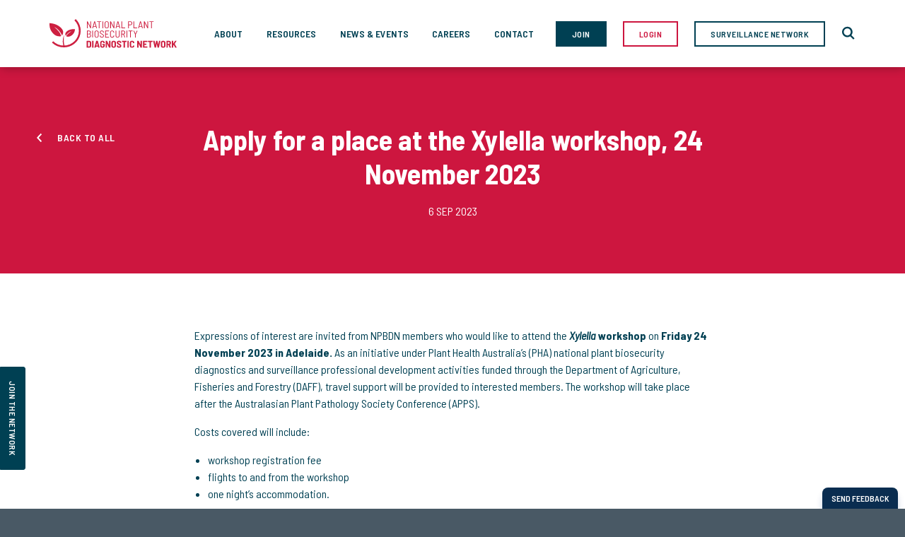

--- FILE ---
content_type: text/html; charset=UTF-8
request_url: https://www.plantbiosecuritydiagnostics.net.au/news/apply-for-a-spot-at-the-xylella-workshop-24-november-2023/
body_size: 7155
content:
	<!doctype html>
<!--[if lt IE 7]><html class="no-js ie ie6 lt-ie9 lt-ie8 lt-ie7" lang="en-US"> <![endif]-->
<!--[if IE 7]><html class="no-js ie ie7 lt-ie9 lt-ie8" lang="en-US"> <![endif]-->
<!--[if IE 8]><html class="no-js ie ie8 lt-ie9" lang="en-US"> <![endif]-->
<!--[if gt IE 8]><!--><html class="no-js" lang="en-US"> <!--<![endif]-->
<head>
    <meta charset="UTF-8" />
        <title>
                            Apply for a place at the Xylella workshop, 24 November 2023 - National Plant Biosecurity Diagnostic Network (NPBDN)
                    </title>
    <meta name="description" content="Helping Australian plant diagnosticians succeed together">
    <link href="https://fonts.googleapis.com/css?family=Barlow+Semi+Condensed" rel="stylesheet">
    <link href="https://fonts.googleapis.com/css?family=Barlow+Semi+Condensed:300,400,400i,500,600,700,900" rel="stylesheet">
    <meta http-equiv="Content-Type" content="text/html; charset=UTF-8" />
    <meta http-equiv="X-UA-Compatible" content="IE=edge">
    <meta name="viewport" content="width=device-width, initial-scale=1.0">
    <link rel="author" href="https://www.plantbiosecuritydiagnostics.net.au/app/themes/carbonate/humans.txt" />
    <link rel="pingback" href="https://www.plantbiosecuritydiagnostics.net.au/xmlrpc.php" />
    <link rel="shortcut icon" href="https://www.plantbiosecuritydiagnostics.net.au/app/themes/carbonate/assets/src/img/favicon.ico" />
    <meta name='robots' content='max-image-preview:large' />
<link rel='dns-prefetch' href='//fonts.googleapis.com' />
<link rel='dns-prefetch' href='//s.w.org' />
<script type="text/javascript">
window._wpemojiSettings = {"baseUrl":"https:\/\/s.w.org\/images\/core\/emoji\/14.0.0\/72x72\/","ext":".png","svgUrl":"https:\/\/s.w.org\/images\/core\/emoji\/14.0.0\/svg\/","svgExt":".svg","source":{"concatemoji":"https:\/\/www.plantbiosecuritydiagnostics.net.au\/wp-includes\/js\/wp-emoji-release.min.js?ver=6.0.11"}};
/*! This file is auto-generated */
!function(e,a,t){var n,r,o,i=a.createElement("canvas"),p=i.getContext&&i.getContext("2d");function s(e,t){var a=String.fromCharCode,e=(p.clearRect(0,0,i.width,i.height),p.fillText(a.apply(this,e),0,0),i.toDataURL());return p.clearRect(0,0,i.width,i.height),p.fillText(a.apply(this,t),0,0),e===i.toDataURL()}function c(e){var t=a.createElement("script");t.src=e,t.defer=t.type="text/javascript",a.getElementsByTagName("head")[0].appendChild(t)}for(o=Array("flag","emoji"),t.supports={everything:!0,everythingExceptFlag:!0},r=0;r<o.length;r++)t.supports[o[r]]=function(e){if(!p||!p.fillText)return!1;switch(p.textBaseline="top",p.font="600 32px Arial",e){case"flag":return s([127987,65039,8205,9895,65039],[127987,65039,8203,9895,65039])?!1:!s([55356,56826,55356,56819],[55356,56826,8203,55356,56819])&&!s([55356,57332,56128,56423,56128,56418,56128,56421,56128,56430,56128,56423,56128,56447],[55356,57332,8203,56128,56423,8203,56128,56418,8203,56128,56421,8203,56128,56430,8203,56128,56423,8203,56128,56447]);case"emoji":return!s([129777,127995,8205,129778,127999],[129777,127995,8203,129778,127999])}return!1}(o[r]),t.supports.everything=t.supports.everything&&t.supports[o[r]],"flag"!==o[r]&&(t.supports.everythingExceptFlag=t.supports.everythingExceptFlag&&t.supports[o[r]]);t.supports.everythingExceptFlag=t.supports.everythingExceptFlag&&!t.supports.flag,t.DOMReady=!1,t.readyCallback=function(){t.DOMReady=!0},t.supports.everything||(n=function(){t.readyCallback()},a.addEventListener?(a.addEventListener("DOMContentLoaded",n,!1),e.addEventListener("load",n,!1)):(e.attachEvent("onload",n),a.attachEvent("onreadystatechange",function(){"complete"===a.readyState&&t.readyCallback()})),(e=t.source||{}).concatemoji?c(e.concatemoji):e.wpemoji&&e.twemoji&&(c(e.twemoji),c(e.wpemoji)))}(window,document,window._wpemojiSettings);
</script>
<style type="text/css">
img.wp-smiley,
img.emoji {
	display: inline !important;
	border: none !important;
	box-shadow: none !important;
	height: 1em !important;
	width: 1em !important;
	margin: 0 0.07em !important;
	vertical-align: -0.1em !important;
	background: none !important;
	padding: 0 !important;
}
</style>
	<link rel='stylesheet' id='tribe-events-pro-mini-calendar-block-styles-css'  href='https://www.plantbiosecuritydiagnostics.net.au/app/plugins/events-calendar-pro/src/resources/css/tribe-events-pro-mini-calendar-block.min.css?ver=5.14.5' type='text/css' media='all' />
<link rel='stylesheet' id='wp-block-library-css'  href='https://www.plantbiosecuritydiagnostics.net.au/wp-includes/css/dist/block-library/style.min.css?ver=6.0.11' type='text/css' media='all' />
<style id='global-styles-inline-css' type='text/css'>
body{--wp--preset--color--black: #000000;--wp--preset--color--cyan-bluish-gray: #abb8c3;--wp--preset--color--white: #ffffff;--wp--preset--color--pale-pink: #f78da7;--wp--preset--color--vivid-red: #cf2e2e;--wp--preset--color--luminous-vivid-orange: #ff6900;--wp--preset--color--luminous-vivid-amber: #fcb900;--wp--preset--color--light-green-cyan: #7bdcb5;--wp--preset--color--vivid-green-cyan: #00d084;--wp--preset--color--pale-cyan-blue: #8ed1fc;--wp--preset--color--vivid-cyan-blue: #0693e3;--wp--preset--color--vivid-purple: #9b51e0;--wp--preset--gradient--vivid-cyan-blue-to-vivid-purple: linear-gradient(135deg,rgba(6,147,227,1) 0%,rgb(155,81,224) 100%);--wp--preset--gradient--light-green-cyan-to-vivid-green-cyan: linear-gradient(135deg,rgb(122,220,180) 0%,rgb(0,208,130) 100%);--wp--preset--gradient--luminous-vivid-amber-to-luminous-vivid-orange: linear-gradient(135deg,rgba(252,185,0,1) 0%,rgba(255,105,0,1) 100%);--wp--preset--gradient--luminous-vivid-orange-to-vivid-red: linear-gradient(135deg,rgba(255,105,0,1) 0%,rgb(207,46,46) 100%);--wp--preset--gradient--very-light-gray-to-cyan-bluish-gray: linear-gradient(135deg,rgb(238,238,238) 0%,rgb(169,184,195) 100%);--wp--preset--gradient--cool-to-warm-spectrum: linear-gradient(135deg,rgb(74,234,220) 0%,rgb(151,120,209) 20%,rgb(207,42,186) 40%,rgb(238,44,130) 60%,rgb(251,105,98) 80%,rgb(254,248,76) 100%);--wp--preset--gradient--blush-light-purple: linear-gradient(135deg,rgb(255,206,236) 0%,rgb(152,150,240) 100%);--wp--preset--gradient--blush-bordeaux: linear-gradient(135deg,rgb(254,205,165) 0%,rgb(254,45,45) 50%,rgb(107,0,62) 100%);--wp--preset--gradient--luminous-dusk: linear-gradient(135deg,rgb(255,203,112) 0%,rgb(199,81,192) 50%,rgb(65,88,208) 100%);--wp--preset--gradient--pale-ocean: linear-gradient(135deg,rgb(255,245,203) 0%,rgb(182,227,212) 50%,rgb(51,167,181) 100%);--wp--preset--gradient--electric-grass: linear-gradient(135deg,rgb(202,248,128) 0%,rgb(113,206,126) 100%);--wp--preset--gradient--midnight: linear-gradient(135deg,rgb(2,3,129) 0%,rgb(40,116,252) 100%);--wp--preset--duotone--dark-grayscale: url('#wp-duotone-dark-grayscale');--wp--preset--duotone--grayscale: url('#wp-duotone-grayscale');--wp--preset--duotone--purple-yellow: url('#wp-duotone-purple-yellow');--wp--preset--duotone--blue-red: url('#wp-duotone-blue-red');--wp--preset--duotone--midnight: url('#wp-duotone-midnight');--wp--preset--duotone--magenta-yellow: url('#wp-duotone-magenta-yellow');--wp--preset--duotone--purple-green: url('#wp-duotone-purple-green');--wp--preset--duotone--blue-orange: url('#wp-duotone-blue-orange');--wp--preset--font-size--small: 13px;--wp--preset--font-size--medium: 20px;--wp--preset--font-size--large: 36px;--wp--preset--font-size--x-large: 42px;}.has-black-color{color: var(--wp--preset--color--black) !important;}.has-cyan-bluish-gray-color{color: var(--wp--preset--color--cyan-bluish-gray) !important;}.has-white-color{color: var(--wp--preset--color--white) !important;}.has-pale-pink-color{color: var(--wp--preset--color--pale-pink) !important;}.has-vivid-red-color{color: var(--wp--preset--color--vivid-red) !important;}.has-luminous-vivid-orange-color{color: var(--wp--preset--color--luminous-vivid-orange) !important;}.has-luminous-vivid-amber-color{color: var(--wp--preset--color--luminous-vivid-amber) !important;}.has-light-green-cyan-color{color: var(--wp--preset--color--light-green-cyan) !important;}.has-vivid-green-cyan-color{color: var(--wp--preset--color--vivid-green-cyan) !important;}.has-pale-cyan-blue-color{color: var(--wp--preset--color--pale-cyan-blue) !important;}.has-vivid-cyan-blue-color{color: var(--wp--preset--color--vivid-cyan-blue) !important;}.has-vivid-purple-color{color: var(--wp--preset--color--vivid-purple) !important;}.has-black-background-color{background-color: var(--wp--preset--color--black) !important;}.has-cyan-bluish-gray-background-color{background-color: var(--wp--preset--color--cyan-bluish-gray) !important;}.has-white-background-color{background-color: var(--wp--preset--color--white) !important;}.has-pale-pink-background-color{background-color: var(--wp--preset--color--pale-pink) !important;}.has-vivid-red-background-color{background-color: var(--wp--preset--color--vivid-red) !important;}.has-luminous-vivid-orange-background-color{background-color: var(--wp--preset--color--luminous-vivid-orange) !important;}.has-luminous-vivid-amber-background-color{background-color: var(--wp--preset--color--luminous-vivid-amber) !important;}.has-light-green-cyan-background-color{background-color: var(--wp--preset--color--light-green-cyan) !important;}.has-vivid-green-cyan-background-color{background-color: var(--wp--preset--color--vivid-green-cyan) !important;}.has-pale-cyan-blue-background-color{background-color: var(--wp--preset--color--pale-cyan-blue) !important;}.has-vivid-cyan-blue-background-color{background-color: var(--wp--preset--color--vivid-cyan-blue) !important;}.has-vivid-purple-background-color{background-color: var(--wp--preset--color--vivid-purple) !important;}.has-black-border-color{border-color: var(--wp--preset--color--black) !important;}.has-cyan-bluish-gray-border-color{border-color: var(--wp--preset--color--cyan-bluish-gray) !important;}.has-white-border-color{border-color: var(--wp--preset--color--white) !important;}.has-pale-pink-border-color{border-color: var(--wp--preset--color--pale-pink) !important;}.has-vivid-red-border-color{border-color: var(--wp--preset--color--vivid-red) !important;}.has-luminous-vivid-orange-border-color{border-color: var(--wp--preset--color--luminous-vivid-orange) !important;}.has-luminous-vivid-amber-border-color{border-color: var(--wp--preset--color--luminous-vivid-amber) !important;}.has-light-green-cyan-border-color{border-color: var(--wp--preset--color--light-green-cyan) !important;}.has-vivid-green-cyan-border-color{border-color: var(--wp--preset--color--vivid-green-cyan) !important;}.has-pale-cyan-blue-border-color{border-color: var(--wp--preset--color--pale-cyan-blue) !important;}.has-vivid-cyan-blue-border-color{border-color: var(--wp--preset--color--vivid-cyan-blue) !important;}.has-vivid-purple-border-color{border-color: var(--wp--preset--color--vivid-purple) !important;}.has-vivid-cyan-blue-to-vivid-purple-gradient-background{background: var(--wp--preset--gradient--vivid-cyan-blue-to-vivid-purple) !important;}.has-light-green-cyan-to-vivid-green-cyan-gradient-background{background: var(--wp--preset--gradient--light-green-cyan-to-vivid-green-cyan) !important;}.has-luminous-vivid-amber-to-luminous-vivid-orange-gradient-background{background: var(--wp--preset--gradient--luminous-vivid-amber-to-luminous-vivid-orange) !important;}.has-luminous-vivid-orange-to-vivid-red-gradient-background{background: var(--wp--preset--gradient--luminous-vivid-orange-to-vivid-red) !important;}.has-very-light-gray-to-cyan-bluish-gray-gradient-background{background: var(--wp--preset--gradient--very-light-gray-to-cyan-bluish-gray) !important;}.has-cool-to-warm-spectrum-gradient-background{background: var(--wp--preset--gradient--cool-to-warm-spectrum) !important;}.has-blush-light-purple-gradient-background{background: var(--wp--preset--gradient--blush-light-purple) !important;}.has-blush-bordeaux-gradient-background{background: var(--wp--preset--gradient--blush-bordeaux) !important;}.has-luminous-dusk-gradient-background{background: var(--wp--preset--gradient--luminous-dusk) !important;}.has-pale-ocean-gradient-background{background: var(--wp--preset--gradient--pale-ocean) !important;}.has-electric-grass-gradient-background{background: var(--wp--preset--gradient--electric-grass) !important;}.has-midnight-gradient-background{background: var(--wp--preset--gradient--midnight) !important;}.has-small-font-size{font-size: var(--wp--preset--font-size--small) !important;}.has-medium-font-size{font-size: var(--wp--preset--font-size--medium) !important;}.has-large-font-size{font-size: var(--wp--preset--font-size--large) !important;}.has-x-large-font-size{font-size: var(--wp--preset--font-size--x-large) !important;}
</style>
<link rel='stylesheet' id='open-sans-font-css'  href='https://fonts.googleapis.com/css?family=Open+Sans%3A300%2C400%2C400i%2C600%2C700%2C800&#038;ver=6.0.11' type='text/css' media='all' />
<link rel='stylesheet' id='ibm-plex-sans-css'  href='https://fonts.googleapis.com/css?family=IBM+Plex+Sans%3A300%2C400%2C400i%2C500%2C600%2C700&#038;ver=6.0.11' type='text/css' media='all' />
<link rel='stylesheet' id='carbonate-css'  href='https://www.plantbiosecuritydiagnostics.net.au/app/themes/carbonate/assets/dist/css/style.css?ver=6.0.11' type='text/css' media='all' />
<link rel='stylesheet' id='npbdn-style-css'  href='https://www.plantbiosecuritydiagnostics.net.au/app/themes/carbonate/assets/dist/css/npbdn-style/npbdn-style.css?ver=6.0.11' type='text/css' media='all' />
<link rel='stylesheet' id='add-css'  href='https://www.plantbiosecuritydiagnostics.net.au/app/themes/carbonate/assets/add/css/add.css?ver=1769248109' type='text/css' media='all' />
<script type='text/javascript' src='https://www.plantbiosecuritydiagnostics.net.au/wp-includes/js/jquery/jquery.min.js?ver=3.6.0' id='jquery-core-js'></script>
<script type='text/javascript' src='https://www.plantbiosecuritydiagnostics.net.au/wp-includes/js/jquery/jquery-migrate.min.js?ver=3.3.2' id='jquery-migrate-js'></script>
<script type='text/javascript' src='https://www.plantbiosecuritydiagnostics.net.au/app/plugins/google-analyticator/external-tracking.min.js?ver=6.5.4' id='ga-external-tracking-js'></script>
<link rel="https://api.w.org/" href="https://www.plantbiosecuritydiagnostics.net.au/wp-json/" /><link rel="alternate" type="application/json" href="https://www.plantbiosecuritydiagnostics.net.au/wp-json/wp/v2/posts/3784" /><link rel="EditURI" type="application/rsd+xml" title="RSD" href="https://www.plantbiosecuritydiagnostics.net.au/xmlrpc.php?rsd" />
<link rel="wlwmanifest" type="application/wlwmanifest+xml" href="https://www.plantbiosecuritydiagnostics.net.au/wp-includes/wlwmanifest.xml" /> 
<meta name="generator" content="WordPress 6.0.11" />
<link rel="canonical" href="https://www.plantbiosecuritydiagnostics.net.au/news/apply-for-a-spot-at-the-xylella-workshop-24-november-2023/" />
<link rel='shortlink' href='https://www.plantbiosecuritydiagnostics.net.au/?p=3784' />
<link rel="alternate" type="application/json+oembed" href="https://www.plantbiosecuritydiagnostics.net.au/wp-json/oembed/1.0/embed?url=https%3A%2F%2Fwww.plantbiosecuritydiagnostics.net.au%2Fnews%2Fapply-for-a-spot-at-the-xylella-workshop-24-november-2023%2F" />
<link rel="alternate" type="text/xml+oembed" href="https://www.plantbiosecuritydiagnostics.net.au/wp-json/oembed/1.0/embed?url=https%3A%2F%2Fwww.plantbiosecuritydiagnostics.net.au%2Fnews%2Fapply-for-a-spot-at-the-xylella-workshop-24-november-2023%2F&#038;format=xml" />
<meta name="tec-api-version" content="v1"><meta name="tec-api-origin" content="https://www.plantbiosecuritydiagnostics.net.au"><link rel="alternate" href="https://www.plantbiosecuritydiagnostics.net.au/wp-json/tribe/events/v1/" /><!-- Google Analytics Tracking by Google Analyticator 6.5.4: http://www.videousermanuals.com/google-analyticator/ -->
<script type="text/javascript">
    var analyticsFileTypes = [''];
    var analyticsSnippet = 'enabled';
    var analyticsEventTracking = 'enabled';
</script>
<script type="text/javascript">
	var _gaq = _gaq || [];
  
	_gaq.push(['_setAccount', 'UA-79107602-1']);
    _gaq.push(['_addDevId', 'i9k95']); // Google Analyticator App ID with Google
	_gaq.push(['_trackPageview']);

	(function() {
		var ga = document.createElement('script'); ga.type = 'text/javascript'; ga.async = true;
		                ga.src = ('https:' == document.location.protocol ? 'https://ssl' : 'http://www') + '.google-analytics.com/ga.js';
		                var s = document.getElementsByTagName('script')[0]; s.parentNode.insertBefore(ga, s);
	})();
</script>
<style type="text/css" media="screen">
          html { margin-top: 0px !important; }
          * html body { margin-top: 0px !important; }
          </style>
			</head>

	<body class="post-template-default single single-post postid-3784 single-format-standard tribe-no-js" data-template="base.twig">
					<header class="header">
  <div class="container">
    <nav class="navbar navbar-expand-lg navbar-light">
      <div class="container brand-container">
        <a class="navbar-brand" href="https://www.plantbiosecuritydiagnostics.net.au">
          <img src="https://www.plantbiosecuritydiagnostics.net.au/app/themes/carbonate/assets/dist/img/logo-npbdn-color.svg" alt="npbdn logo" width="180">
        </a>
        <!-- <button class="navbar-toggler collapsed" type="button" data-toggle="collapse" data-target="#navbarSupportedContent" aria-controls="navbarSupportedContent" aria-expanded="false" aria-label="Toggle navigation">
          <span class="navbar-toggler-icon"></span>
        </button> -->
        <div class="mobile-c">
        	<ul class="wrapper-links mobile">
            <li>
              <a href="https://portal.plantbiosecuritydiagnostics.net.au/join/" class="btn btn-primary btn-blue">Join</a>
            </li>
            <li>
              <a href="http://portal.plantbiosecuritydiagnostics.net.au/" class="btn btn-primary">Login</a>
            </li>
            <li>
              <a href="https://plantsurveillancenetwork.net.au/" class="btn btn-primary btn-blue-border">Surveillance Network</a>
            </li>
            <li>
              <a href="https://www.plantbiosecuritydiagnostics.net.au/search" alt="Search">
                <img src="https://www.plantbiosecuritydiagnostics.net.au/app/themes/carbonate/assets/dist/img/icon-search-blue.svg" alt="search icon" width="20">
              </a>
            </li>
          	</ul>
	        <button class="navbar-toggler collapsed" type="button" data-toggle="collapse" data-target="#navbarSupportedContent" aria-controls="navbarSupportedContent" aria-expanded="false" aria-label="Toggle navigation">
	            <span class="icon-bar"></span>
	            <span class="icon-bar"></span>
	            <span class="icon-bar"></span>
	        </button>
	      </div>
      </div>
      <div class="container nav-container">
        <div class="collapse navbar-collapse" id="navbarSupportedContent">
          	<ul class="navbar-nav mr-auto">
		<!-- <li class="nav-item active">
			<a class="nav-link" href="https://www.plantbiosecuritydiagnostics.net.au">h</a>
		</li> -->
					<li class="nav-item  menu-item menu-item-type-post_type menu-item-object-page menu-item-3602">
				<a class="nav-link" href="https://www.plantbiosecuritydiagnostics.net.au/work/"><span class="title-sub">About </span> About</a>
			</li>
					<li class="nav-item  menu-item menu-item-type-post_type menu-item-object-page menu-item-36">
				<a class="nav-link" href="https://www.plantbiosecuritydiagnostics.net.au/resources/"><span class="title-sub">Explore our </span> Resources</a>
			</li>
					<li class="nav-item  menu-item menu-item-type-post_type menu-item-object-page menu-item-145">
				<a class="nav-link" href="https://www.plantbiosecuritydiagnostics.net.au/news/"><span class="title-sub">Latest </span> News & Events</a>
			</li>
					<li class="nav-item  menu-item menu-item-type-post_type menu-item-object-page menu-item-138">
				<a class="nav-link" href="https://www.plantbiosecuritydiagnostics.net.au/careers/"><span class="title-sub">Biosecurity </span> Careers</a>
			</li>
					<li class="nav-item  menu-item menu-item-type-post_type menu-item-object-page menu-item-325">
				<a class="nav-link" href="https://www.plantbiosecuritydiagnostics.net.au/contact/"><span class="title-sub">Get in </span> Contact</a>
			</li>
			</ul>
          <ul class="wrapper-links">
            <li>
              <a href="https://portal.plantbiosecuritydiagnostics.net.au/join/" class="btn btn-primary btn-blue">Join</a>
            </li>
            <li>
              <a href="http://portal.plantbiosecuritydiagnostics.net.au/" class="btn btn-primary">Login</a>
            </li>
            <li>
              <a href="https://plantsurveillancenetwork.net.au/" class="btn btn-primary btn-blue-border">Surveillance Network</a>
            </li>
            <li>
              <a href="https://www.plantbiosecuritydiagnostics.net.au/search" alt="Search">
                <img src="https://www.plantbiosecuritydiagnostics.net.au/app/themes/carbonate/assets/dist/img/icon-search-blue.svg" alt="search icon" width="20">
                <img src="https://www.plantbiosecuritydiagnostics.net.au/app/themes/carbonate/assets/dist/img/icon-search-red.svg" alt="search icon" width="20" class="hover">
              </a>
            </li>
          </ul>
        </div>
      </div>
    </nav>
  </div>
</header>

<a href="https://portal.plantbiosecuritydiagnostics.net.au/join/" class="jion-link">join the network</a>		
		<div class="wrapper m-scene" id="wrapper-animation">

			<div class="wrapper-content">
								  										    				


                    <section class="banner-details bg-red scene_element main">
    
<div class="container wowo fadeInUp">
      <a href="https://www.plantbiosecuritydiagnostics.net.au/news?filter=news" class="btn btn-back">Back to all</a>
    <div class="col-lg-8 offset-lg-2">
    <h1>Apply for a place at the Xylella workshop, 24 November 2023</h1>
    <p class="banner-date">6 Sep 2023</p>
  </div>
</div>
<style>
.banner-date{
  color:#fff;
  text-align: center;
  text-transform: uppercase;
}
</style>
</section>
            <section class="wrapper-details bg-white scene_element main">
      <div class="container wowo fadeInUp">
    <div class="col-lg-8 offset-lg-2">
      <p class="lead-text"></p>
      <p>Expressions of interest are invited from NPBDN members who would like to attend the <em><strong>Xylella</strong></em><strong> workshop</strong> on <strong>Friday 24 November 2023 </strong><strong>in Adelaide.</strong> As an initiative under Plant Health Australia’s (PHA) national plant biosecurity diagnostics and surveillance professional development activities funded through the Department of Agriculture, Fisheries and Forestry (DAFF), travel support will be provided to interested members. The workshop will take place after the Australasian Plant Pathology Society Conference (APPS).</p>
<p>Costs covered will include:</p>
<ul>
<li>workshop registration fee</li>
<li>flights to and from the workshop</li>
<li>one night’s accommodation.</li>
</ul>
<p>Applications for travel support close on <strong>Monday 18 September 2023</strong> at 11.55pm (AEST).</p>
<p><em>Xylella</em> is listed as Australia’s number one exotic plant pest. To increase capability in detecting this destructive pest, information including images of diseases caused by <em>Xylella</em>, updated sampling protocols, and methods to detect and identify this pathogen from the new National Diagnostics Protocol for <em>Xylella</em> will be presented.</p>
<p>The workshop will be delivered by experts in the field, including Toni Chapman (NSW DPI), Monica Kehoe (DPIRD WA), Luciano Rigano (MPI &#8211; NZ), Pragya Kant (Agriculture Victoria) as well as guest speakers Rachel Mann (PHA) and Craig Elliott (P2R2 Consulting).</p>
<p>This workshop is aimed at anyone interested in <em>Xylella</em>, including biosecurity policy makers, emergency response teams, diagnosticians, and industry staff.</p>
<p>For more information <a href="https://eventstudio.eventsair.com/apps2023/workshops" data-emb-href-display="eventstudio.eventsair.com" data-cke-saved-href="https://eventstudio.eventsair.com/apps2023/workshops">visit the APPS website</a>.</p>
<h2>EVENT DETAILS</h2>
<p><strong>Event Date: </strong>Friday 24 November 2023</p>
<p><strong>Venue:</strong> Student Teaching Wing laboratory, Charles Hawker Building, University of Adelaide, Waite Campus, Waite Road, Urrbrae, Adelaide, SA</p>
<p><a href="https://www.eventbrite.com.au/e/xylella-workshop-tickets-710954482997?aff=oddtdtcreator">Apply now</a>.</p>
<p>Note: travel support is exclusive to NPBDN members. DAFF (Australian Government) staff are not eligible for NPBDN travel funds and are encouraged to submit an EOI and consult their internal manager regarding travel arrangements. If members are attending APPS and are eligible for travel funding, if there is a difference in travel costs, they agree to cover these costs. Workshop numbers are limited. Expressions of interest will be assessed by the Network Implementation Working Group (NIWG) and successful applicants will be notified.</p>
<div class="iframe-container"><iframe loading="lazy" style="border: 0px #ffffff none;" src="https://www.eventbrite.com.au/e/xylella-workshop-tickets-710954482997" name="myiFrame" width="900px" height="800px" frameborder="1" marginwidth="0px" marginheight="0px" scrolling="yes" allowfullscreen="allowfullscreen"><span data-mce-type="bookmark" style="display: inline-block; width: 0px; overflow: hidden; line-height: 0;" class="mce_SELRES_start">﻿</span><span data-mce-type="bookmark" style="display: inline-block; width: 0px; overflow: hidden; line-height: 0;" class="mce_SELRES_start">﻿</span><span data-mce-type="bookmark" style="display: inline-block; width: 0px; overflow: hidden; line-height: 0;" class="mce_SELRES_start">﻿</span></iframe></div>

    </div>
  </div>
  <style>
li a {
    color: #CD163F;
    font-weight: 500;
    text-decoration: none;
}
li a:hover {
    text-decoration: none;
    color: #CD163F;
    border-bottom: 1px solid #CD163F;
}
  </style>
</section>
              
			</div>

		</div>

					<footer id="footer" class="bg-grey 222">
  <div class="container">
    <div class="row two-column">
      <div class="col-sm-5 column">
        <h2 class="title">Helping plant diagnosticians succeed together.</h2>
      </div>
      <div class="col-sm-3 column  style2">
      </div>
      <div class="col-sm-4 column hotline style2">
        <span>Exotic Plant Pest Hotline</span>
        <a href="tel:1800084881" class="phone">1800 084 881</a>
      </div>
      <div class="col-sm-7 column hotline  style1">
        <p>The National Plant Biosecurity Diagnostic Professional Development and Protocols Project is coordinated and delivered by Plant Health Australia and is funded by the Department of Agriculture, Fisheries and Forestry. The objectives of the Project are to enhance and strengthen Australia’s diagnostic capacity and capability to identify priority plant pests that impact on plant industries, environment and the community.</p>
      </div>
    </div>
    <!--   		<ul class="wrapper-links">
    		
    			<li class=" menu-item menu-item-type-post_type menu-item-object-page menu-item-326">
    				 <a target="" href="https://www.plantbiosecuritydiagnostics.net.au/contact/">Contact</a>
    			</li>
    		
    			<li class=" menu-item menu-item-type-post_type menu-item-object-page menu-item-298">
    				 <a target="" href="https://www.plantbiosecuritydiagnostics.net.au/privacy-policy/">Privacy policy</a>
    			</li>
    		
    			<li class=" menu-item menu-item-type-post_type menu-item-object-page menu-item-299">
    				 <a target="" href="https://www.plantbiosecuritydiagnostics.net.au/disclaimer/">Disclaimer and copyright</a>
    			</li>
    		  		</ul>
  	 -->
  </div>
  <div class="container">
    <!-- <ul class="footer-listing col-sm-8 column">
      <li>
        <a href="#">Contact us</a>
      </li>
      <li>
        <a href="../disclaimer">Disclaimer</a>
      </li>
      <li>
        <a href="#">Privacy policy</a>
      </li>
    </ul> -->

        	<ul class="footer-listing col-sm-8 column">
    		    			<li class="nav-item  menu-item menu-item-type-post_type menu-item-object-page menu-item-326">
    				<a class="nav-link" href="https://www.plantbiosecuritydiagnostics.net.au/contact/"><span class="title-sub">Contact us </span></a>
    			</li>
    		    			<li class="nav-item  menu-item menu-item-type-post_type menu-item-object-page menu-item-298">
    				<a class="nav-link" href="https://www.plantbiosecuritydiagnostics.net.au/privacy-policy/"><span class="title-sub">Privacy Policy </span></a>
    			</li>
    		    			<li class="nav-item  menu-item menu-item-type-post_type menu-item-object-page menu-item-299">
    				<a class="nav-link" href="https://www.plantbiosecuritydiagnostics.net.au/disclaimer/"><span class="title-sub">Disclaimer </span></a>
    			</li>
    		    	</ul>
        <div class="credits col-sm-4 column">
      <span>© 2023  Plant Health Australia</span>
    </div>
  </div>
</footer>					<script>
		( function ( body ) {
			'use strict';
			body.className = body.className.replace( /\btribe-no-js\b/, 'tribe-js' );
		} )( document.body );
		</script>
		<script> /* <![CDATA[ */var tribe_l10n_datatables = {"aria":{"sort_ascending":": activate to sort column ascending","sort_descending":": activate to sort column descending"},"length_menu":"Show _MENU_ entries","empty_table":"No data available in table","info":"Showing _START_ to _END_ of _TOTAL_ entries","info_empty":"Showing 0 to 0 of 0 entries","info_filtered":"(filtered from _MAX_ total entries)","zero_records":"No matching records found","search":"Search:","all_selected_text":"All items on this page were selected. ","select_all_link":"Select all pages","clear_selection":"Clear Selection.","pagination":{"all":"All","next":"Next","previous":"Previous"},"select":{"rows":{"0":"","_":": Selected %d rows","1":": Selected 1 row"}},"datepicker":{"dayNames":["Sunday","Monday","Tuesday","Wednesday","Thursday","Friday","Saturday"],"dayNamesShort":["Sun","Mon","Tue","Wed","Thu","Fri","Sat"],"dayNamesMin":["S","M","T","W","T","F","S"],"monthNames":["January","February","March","April","May","June","July","August","September","October","November","December"],"monthNamesShort":["January","February","March","April","May","June","July","August","September","October","November","December"],"monthNamesMin":["Jan","Feb","Mar","Apr","May","Jun","Jul","Aug","Sep","Oct","Nov","Dec"],"nextText":"Next","prevText":"Prev","currentText":"Today","closeText":"Done","today":"Today","clear":"Clear"}};/* ]]> */ </script><script type='text/javascript' src='https://www.plantbiosecuritydiagnostics.net.au/app/themes/carbonate/assets/dist/js/script.js?ver=1691644590' id='carbonate-js'></script>
<script type='text/javascript' src='https://www.plantbiosecuritydiagnostics.net.au/app/themes/carbonate/assets/src/js/slick.js?ver=1.8.1' id='slick-js'></script>
<script type='text/javascript' src='https://www.plantbiosecuritydiagnostics.net.au/app/themes/carbonate/assets/add/js/add.js?ver=1.0' id='add-js'></script>
<script type='text/javascript' src='https://www.plantbiosecuritydiagnostics.net.au/app/themes/carbonate/assets/add/js/jquery.cookie.js?ver=1.0' id='cookie-js'></script>

				<script type='text/javascript'>
(function (d, t) {
  var bh = d.createElement(t), s = d.getElementsByTagName(t)[0];
  bh.type = 'text/javascript';
  bh.src = 'https://www.bugherd.com/sidebarv2.js?apikey=kqfdi6v1ggyo6hvxmrdwgw';
  s.parentNode.insertBefore(bh, s);
  })(document, 'script');
</script>
	</body>
</html>


--- FILE ---
content_type: text/css; charset=UTF-8
request_url: https://www.plantbiosecuritydiagnostics.net.au/app/themes/carbonate/assets/dist/css/npbdn-style/npbdn-style.css?ver=6.0.11
body_size: 492
content:
@media (min-width:992px){body header nav.navbar-light .navbar-nav{width:calc(100% - 430px)}}@media (min-width:1200px){body header nav.navbar-light .navbar-nav{width:calc(100% - 475px)}}body header nav.navbar-light .navbar-nav .nav-link{padding:25px 0}@media (min-width:1200px){body header nav.navbar-light .navbar-nav .nav-link{padding:25px 10px}}@media (max-width:560px){body header nav .wrapper-links li:nth-child(3){display:block;padding:10px 0}}body .btn-primary.btn-blue-border{border:2px solid #004053;color:#004053}body .btn-primary.btn-blue-border:hover{background:#004053;color:#fff;border:2px solid #004053}.initiatives-slider{height:353px}@media (max-width:560px){.initiatives-slider{height:300px}}.initiatives-slider .slick-list{height:100%!important}.initiatives-slider .slick-track{height:100%}.initiatives-slider .slick-slide{height:100%}.initiatives-slider .slick-slide>div{height:100%}.initiatives-slider .slick-dots{bottom:15px}@media (max-width:560px){.initiatives-slider .slick-dots{bottom:auto;top:15px}}.initiatives-slider .slick-dots li{-webkit-transition:all 0.2s ease-in-out;-o-transition:all 0.2s ease-in-out;transition:all 0.2s ease-in-out}.initiatives-slider .slick-dots li:hover{opacity:0.7}.initiatives-slider .slick-dots li.slick-active:hover{opacity:1}.initiatives-slider .slick-dots li.slick-active:before{background:#CD163F}.initiatives-slider .slick-dots li:before{opacity:1;background:#fff;cursor:pointer}.initiatives-slider .slick-dots li button{display:none}.initiatives-slider .initiative-box{height:100%;background-size:cover;background-position:center;position:relative}.initiatives-slider .initiative-box .text-box a{width:50%;display:block;padding:20px 15px;background-color:#CD163F;border:2px solid #CD163F;-webkit-transition:all 0.3s ease-out;-o-transition:all 0.3s ease-out;transition:all 0.3s ease-out;position:absolute;left:0;bottom:0}@media (max-width:560px){.initiatives-slider .initiative-box .text-box a{width:100%;padding:10px 15px 0 15px}}.initiatives-slider .initiative-box .text-box a:hover{background:#fff;text-decoration:none}.initiatives-slider .initiative-box .text-box a:hover h3{color:#CD163F;-webkit-transition:all 0.3s ease-out;-o-transition:all 0.3s ease-out;transition:all 0.3s ease-out;text-decoration:none}.initiatives-slider .initiative-box .text-box a:hover p{color:#CD163F;-webkit-transition:all 0.3s ease-out;-o-transition:all 0.3s ease-out;transition:all 0.3s ease-out;text-decoration:none}.initiatives-slider .initiative-box .text-box a h3{color:#fff}.initiatives-slider .initiative-box .text-box a p{color:#fff}#contact-form ul.gform_fields li.gfield label,p{font-size:1em}.date,.tag,.wrapper-news-listing .search-options .sort-label{font-size:0.875em}.drop-title{position:relative;padding:0;cursor:pointer}.drop-title.open:after{-webkit-transform:rotate(270deg);-ms-transform:rotate(270deg);transform:rotate(270deg)}.drop-title:after{content:'';position:absolute;height:25px;width:25px;top:9px;right:4px;background-image:url(../../img/arrow-next-lightgrey.svg);-webkit-transition:all 0.3s ease-out;-o-transition:all 0.3s ease-out;transition:all 0.3s ease-out;background-repeat:no-repeat;-webkit-transform:rotate(90deg);-ms-transform:rotate(90deg);transform:rotate(90deg)}.drop-title h2{margin-top:6px;font-size:20px}.drop-title+.drop-content{padding:0 80px;display:none}@media (max-width:767px){.drop-title+.drop-content{padding:0}}.wrapper-resources .listing-resources{padding:0}@media (max-width:575px){.wrapper-resources .listing-resources{margin-top:0}}.wrapper-resources .listing-resources .title{padding:0}.wrapper-resources li:first-child .item-resource{border-top:none}.wrapper-resources li:last-child .item-resource{border-bottom:none}.wrapper-resources{padding:10px 0}.wrapper-resources .resources{padding-top:14px;border-bottom:2px solid #666;padding-bottom:20px}#resource-results{padding:80px 0}.wrapper-resources li{position:relative}@media (max-width:575px){.wrapper-resources .item-resource{padding:15px 62px 15px 0}}@media (max-width:575px){.wrapper-resources .listing-resources .format{padding-left:0}}@media (max-width:575px){.wrapper-resources .listing-resources .download{position:absolute;right:0;top:17px;width:auto;margin:0}}@media (max-width:575px){.wrapper-resources .listing-resources .link{position:absolute}}@media (max-width:575px){.wrapper-resources .listing-resources .link:after{right:0}}header .container.brand-container{overflow:hidden}.listing-pathways .slick-list:before{display:none}.listing-pathways .slick-list .slick-track{display:-webkit-box;display:-ms-flexbox;display:flex}.listing-pathways .slick-list .slick-track .slick-slide{height:auto;display:-webkit-box;display:-ms-flexbox;display:flex;-webkit-box-align:end;-ms-flex-align:end;align-items:flex-end}.listing-pathways li a{-webkit-transition:all 0.2s ease-in-out;-o-transition:all 0.2s ease-in-out;transition:all 0.2s ease-in-out;color:#CD163F}.listing-pathways li a:hover{text-decoration:none;color:#004053}
/*# sourceMappingURL=npbdn-style.css.map */

--- FILE ---
content_type: text/css; charset=UTF-8
request_url: https://www.plantbiosecuritydiagnostics.net.au/app/themes/carbonate/assets/add/css/add.css?ver=1769248109
body_size: 8101
content:
@import "css-style/vendors/slick.css";@import "css-style/vendors/npbdn-style.css";html .wowo{opacity:0}html .wowo.animated{-webkit-animation-duration:0.7s;animation-duration:0.7s;visibility:visible;-webkit-animation-fill-mode:both;animation-fill-mode:both}.zoomOut.animated{-webkit-animation-name:zoomOut;animation-name:zoomOut}@-webkit-keyframes zoomOut{0%{opacity:0;-webkit-transform:translate(0,0) scale(1.05);transform:translate(0,0) scale(1.05)}to{opacity:1;-webkit-transform:translate(0,0) scale(1);transform:translate(0,0) scale(1)}}@keyframes zoomOut{0%{opacity:0;-webkit-transform:translate(0,0) scale(1.05);transform:translate(0,0) scale(1.05)}to{opacity:1;-webkit-transform:translate(0,0) scale(1);transform:translate(0,0) scale(1)}}@keyframes hvr-wobble-horizontal{16.65%{-webkit-transform:translateX(8px);transform:translateX(8px)}33.3%{-webkit-transform:translateX(-6px);transform:translateX(-6px)}49.95%{-webkit-transform:translateX(4px);transform:translateX(4px)}66.6%{-webkit-transform:translateX(-2px);transform:translateX(-2px)}83.25%{-webkit-transform:translateX(1px);transform:translateX(1px)}to{-webkit-transform:translateX(0px);transform:translateX(0px)}}@-webkit-keyframes hvr-wobble-horizontal{16.65%{-webkit-transform:translateX(8px);transform:translateX(8px)}33.3%{-webkit-transform:translateX(-6px);transform:translateX(-6px)}49.95%{-webkit-transform:translateX(4px);transform:translateX(4px)}66.6%{-webkit-transform:translateX(-2px);transform:translateX(-2px)}83.25%{-webkit-transform:translateX(1px);transform:translateX(1px)}to{-webkit-transform:translateX(0px);transform:translateX(0px)}}@-webkit-keyframes fadeIn{0%{opacity:0}to{opacity:1}}@keyframes fadeIn{0%{opacity:0}to{opacity:1}}@-webkit-keyframes fadeInUp{0%{opacity:0;-webkit-transform:translate3d(0,30px,0);transform:translate3d(0,30px,0)}to{-webkit-transform:translate3d(0,0,0);transform:translate3d(0,0,0);opacity:1}}@keyframes fadeInUp{0%{opacity:0;-webkit-transform:translate3d(0,30px,0);transform:translate3d(0,30px,0)}to{-webkit-transform:translate3d(0,0,0);transform:translate3d(0,0,0);opacity:1}}.fadeInUpto.animated{-webkit-animation-name:fadeInUpto;animation-name:fadeInUpto;-webkit-animation-delay:0.5s;animation-delay:0.5s}@-webkit-keyframes fadeInUpto{0%{opacity:0;-webkit-transform:translate3d(0,30px,0);transform:translate3d(0,30px,0)}to{-webkit-transform:translate3d(0,0,0);transform:translate3d(0,0,0);opacity:1}}@keyframes fadeInUpto{0%{opacity:0;-webkit-transform:translate3d(0,30px,0);transform:translate3d(0,30px,0)}to{-webkit-transform:translate3d(0,0,0);transform:translate3d(0,0,0);opacity:1}}.fadeInUptos.animated{-webkit-animation-name:fadeInUptos;animation-name:fadeInUptos;-webkit-animation-delay:0.8s;animation-delay:0.8s}@-webkit-keyframes fadeInUptos{0%{opacity:0;-webkit-transform:translate3d(0,30px,0);transform:translate3d(0,30px,0)}to{-webkit-transform:translate3d(0,0,0);transform:translate3d(0,0,0);opacity:1}}@keyframes fadeInUptos{0%{opacity:0;-webkit-transform:translate3d(0,30px,0);transform:translate3d(0,30px,0)}to{-webkit-transform:translate3d(0,0,0);transform:translate3d(0,0,0);opacity:1}}@-webkit-keyframes fadeInBigUp{0%{opacity:0;-webkit-transform:translate3d(0,100px,0);transform:translate3d(0,100px,0)}to{-webkit-transform:translate3d(0,0,0);transform:translate3d(0,0,0);opacity:1}}@keyframes fadeInBigUp{0%{opacity:0;-webkit-transform:translate3d(0,100px,0);transform:translate3d(0,100px,0)}to{-webkit-transform:translate3d(0,0,0);transform:translate3d(0,0,0);opacity:1}}@-webkit-keyframes fadeInDown{0%{opacity:0;-webkit-transform:translate3d(0,-30px,0);transform:translate3d(0,-30px,0)}to{-webkit-transform:translate3d(0,0,0);transform:translate3d(0,0,0);opacity:1}}@keyframes fadeInDown{0%{opacity:0;-webkit-transform:translate3d(0,-30px,0);transform:translate3d(0,-30px,0)}to{-webkit-transform:translate3d(0,0,0);transform:translate3d(0,0,0);opacity:1}}@-webkit-keyframes fadeInLeft{0%{opacity:0;-webkit-transform:translate3d(-30%,0,0);transform:translate3d(-30%,0,0)}to{opacity:1;-webkit-transform:none;transform:none}}@keyframes fadeInLeft{0%{opacity:0;-webkit-transform:translate3d(-30%,0,0);transform:translate3d(-30%,0,0)}to{opacity:1;-webkit-transform:none;transform:none}}@-webkit-keyframes fadeInRight{0%{opacity:0;-webkit-transform:translate3d(30%,0,0);transform:translate3d(30%,0,0)}to{opacity:1;-webkit-transform:none;transform:none}}@keyframes fadeInRight{0%{opacity:0;-webkit-transform:translate3d(30%,0,0);transform:translate3d(30%,0,0)}to{opacity:1;-webkit-transform:none;transform:none}}.fadeInLeft.animated{-webkit-animation-name:fadeInLeft;animation-name:fadeInLeft}.fadeInRight.animated{-webkit-animation-name:fadeInRight;animation-name:fadeInRight}.fadeIn.animated{-webkit-animation-name:fadeIn;animation-name:fadeIn}.fadeInUp.animated{-webkit-animation-name:fadeInUp;animation-name:fadeInUp}.fadeInBigUp.animated{-webkit-animation-name:fadeInBigUp;animation-name:fadeInBigUp}.fadeInDown.animated{-webkit-animation-name:fadeInDown;animation-name:fadeInDown}.delay-in-1{-webkit-animation-delay:0.1s;animation-delay:0.1s}.delay-in-2{-webkit-animation-delay:0.2s;animation-delay:0.2s}.delay-in-3{-webkit-animation-delay:0.3s;animation-delay:0.3s}.delay-in-4{-webkit-animation-delay:0.4s;animation-delay:0.4s}.delay-in-5{-webkit-animation-delay:0.5s;animation-delay:0.5s}.delay-in-6{-webkit-animation-delay:0.6s;animation-delay:0.6s}.delay-in-6{-webkit-animation-delay:0.6s;animation-delay:0.6s}.delay-in-6{-webkit-animation-delay:0.6s;animation-delay:0.6s}.delay-in-9{-webkit-animation-delay:0.9s;animation-delay:0.9s}.delay-in-12{-webkit-animation-delay:1.2s;animation-delay:1.2s}.delay-in-15{-webkit-animation-delay:1.5s;animation-delay:1.5s}@keyframes myleft{50%{-webkit-transform:translate(8px,0);transform:translate(8px,0)}to{-webkit-transform:translate(0,0);transform:translate(0,0)}}@-webkit-keyframes myleft{50%{-webkit-transform:translate(8px,0);transform:translate(8px,0)}to{-webkit-transform:translate(0,0);transform:translate(0,0)}}@keyframes myright{50%{-webkit-transform:rotate(180deg) translate(8px,0);transform:rotate(180deg) translate(8px,0)}to{-webkit-transform:rotate(180deg) translate(0,0);transform:rotate(180deg) translate(0,0)}}@-webkit-keyframes myright{50%{-webkit-transform:rotate(180deg) translate(8px,0);transform:rotate(180deg) translate(8px,0)}to{-webkit-transform:rotate(180deg) translate(0,0);transform:rotate(180deg) translate(0,0)}}@keyframes bgmyleft{50%{background-position:60% center}to{background-position:center center}}@-webkit-keyframes bgmyleft{50%{background-position:60% center}to{background-position:center center}}.delay-in-1{-webkit-animation-delay:0.1s;animation-delay:0.1s}.delay-in-2{-webkit-animation-delay:0.2s;animation-delay:0.2s}.delay-in-3{-webkit-animation-delay:0.3s;animation-delay:0.3s}.delay-in-4{-webkit-animation-delay:0.4s;animation-delay:0.4s}.delay-in-5{-webkit-animation-delay:0.5s;animation-delay:0.5s}.delay-in-6{-webkit-animation-delay:0.6s;animation-delay:0.6s}.delay-in-7{-webkit-animation-delay:0.7s;animation-delay:0.7s}.delay-in-8{-webkit-animation-delay:0.8s;animation-delay:0.8s}.delay-in-9{-webkit-animation-delay:0.9s;animation-delay:0.9s}.delay-in-10{-webkit-animation-delay:1s;animation-delay:1s}.delay-in-11{-webkit-animation-delay:1.1s;animation-delay:1.1s}.delay-in-12{-webkit-animation-delay:1.2s;animation-delay:1.2s}.delay-in-13{-webkit-animation-delay:1.3s;animation-delay:1.3s}.delay-in-14{-webkit-animation-delay:1.4s;animation-delay:1.4s}.delay-in-15{-webkit-animation-delay:1.5s;animation-delay:1.5s}.delay-in-16{-webkit-animation-delay:1.6s;animation-delay:1.6s}.delay-in-17{-webkit-animation-delay:1.7s;animation-delay:1.7s}.delay-in-18{-webkit-animation-delay:1.8s;animation-delay:1.8s}.delay-in-19{-webkit-animation-delay:1.9s;animation-delay:1.9s}.delay-in-20{-webkit-animation-delay:2s;animation-delay:2s}.delay-in-21{-webkit-animation-delay:2.1s;animation-delay:2.1s}.delay-in-22{-webkit-animation-delay:2.2s;animation-delay:2.2s}.delay-in-23{-webkit-animation-delay:2.3s;animation-delay:2.3s}.delay-in-24{-webkit-animation-delay:2.4s;animation-delay:2.4s}.delay-in-25{-webkit-animation-delay:2.5s;animation-delay:2.5s}.delay-in-26{-webkit-animation-delay:2.6s;animation-delay:2.6s}.delay-in-27{-webkit-animation-delay:2.7s;animation-delay:2.7s}.delay-in-28{-webkit-animation-delay:2.8s;animation-delay:2.8s}.delay-in-29{-webkit-animation-delay:2.9s;animation-delay:2.9s}.delay-in-30{-webkit-animation-delay:3s;animation-delay:3s}.bg-img{background-repeat:no-repeat;background-position:center;background-size:cover}a{-webkit-transition:all 0.3s ease-out;transition:all 0.3s ease-out;cursor:pointer}body,html{-webkit-font-smoothing:antialiased;-moz-osx-font-smoothing:grayscale}.btn-c{font-weight:600;font-size:12px;line-height:1.2;letter-spacing:0.5px;color:#004053;text-transform:uppercase;text-align:center;display:inline-block;border-radius:0;text-decoration:none!important;border:2px solid #004053;-webkit-transition:all 0.2s;transition:all 0.2s;padding:10.5px 28px}.btn-c:hover{background:#CD163F;color:#ffffff!important}.content-page{padding:100px 0}@media (max-width:767px){.content-page{padding:50px 0}}@keyframes loading{0%{transform:rotate(0deg);-moz-transform:rotate(0deg);-webkit-transform:rotate(0deg);-o-transform:rotate(0deg)}to{transform:rotate(360deg);-moz-transform:rotate(360deg);-webkit-transform:rotate(360deg);-o-transform:rotate(360deg)}}@-webkit-keyframes loading{0%{transform:rotate(0deg);-moz-transform:rotate(0deg);-webkit-transform:rotate(0deg);-o-transform:rotate(0deg)}to{transform:rotate(360deg);-moz-transform:rotate(360deg);-webkit-transform:rotate(360deg);-o-transform:rotate(360deg)}}.container ul:not([class]){padding-left:19px}.container ul:not([class]) li{font-size:1em}.container .slick-slider ul:not([class]){padding:0}.container .slick-slider ul:not([class]) li{font-size:1em;display:-webkit-box;display:-ms-flexbox;display:flex;-ms-flex-wrap:nowrap;flex-wrap:nowrap}.container .slick-slider ul:not([class]) li:before{-webkit-box-flex:0;-ms-flex:none;flex:none;margin-top:8px}body header{padding:12px 0;z-index:99999}@media (max-width:991px){body header{padding:25px 0}}body header nav.navbar-light .navbar-brand{padding:0}@media (max-width:991px){body header nav.navbar-light .navbar-brand img{width:140px!important}}@media (max-width:1199px){body header nav.navbar-light .navbar-nav{width:calc(100% - 374px)}}@media (max-width:991px){body header nav.navbar-light .navbar-nav{width:100%}}body header nav.navbar-light .navbar-nav .nav-link{font-weight:600;padding:25px 10px}@media (max-width:1199px){body header nav.navbar-light .navbar-nav .nav-link{font-size:12px}}@media (max-width:991px){body header nav.navbar-light .navbar-nav .nav-link{font-size:19px;padding:20px 10px}}body header nav.navbar-light .navbar-nav .title-sub{display:none!important}@media (max-width:1199px){body header nav.navbar-light .wrapper-links .btn.btn-primary{padding:7px 14px}}@media (max-width:991px){body header nav.navbar-light .wrapper-links .btn.btn-primary{padding:7px 8px}}@media (max-width:991px){body header nav.navbar-light .nav-container .navbar-collapse .navbar-nav{padding-top:25px}}@media (min-width:1400.1px){body header{-webkit-box-shadow:0px 4px 12px 0px rgba(0,0,0,0.15);box-shadow:0px 4px 12px 0px rgba(0,0,0,0.15);padding:12px 0}body header .container{overflow:initial}body header nav.navbar-light{margin-left:-48px}body header nav.navbar-light .navbar-brand{padding:0}body header nav.navbar-light .navbar-brand img{width:237px}body header nav.navbar-light .navbar-nav{margin-left:36px}body header nav.navbar-light .navbar-nav .nav-link{font-weight:600}body header nav.navbar-light .navbar-nav .title-sub{display:none!important}body header nav .wrapper-links li .btn.btn-primary{padding:7px 22px;margin-right:7px}body header nav .wrapper-links li:nth-last-child(2) .btn.btn-primary{margin-right:20px}}header nav .wrapper-links li:last-child a{width:20px;height:20px;display:inline-block;position:relative;-webkit-transform:translate(0px,6px);transform:translate(0px,6px);-webkit-transition:all 0.2s;transition:all 0.2s}header nav .wrapper-links li:last-child a:hover img{opacity:0}header nav .wrapper-links li:last-child a:hover img.hover{opacity:1}header nav .wrapper-links li:last-child a img{display:block;-webkit-transition:all 0.2s;transition:all 0.2s}header nav .wrapper-links li:last-child a img.hover{position:absolute;top:0;left:0;width:100%;height:100%;opacity:0;z-index:1}header .mobile-c{display:-webkit-box;display:-ms-flexbox;display:flex;-webkit-box-align:center;-ms-flex-align:center;align-items:center}@media (max-width:991px){header .wrapper-links li:first-child,header .wrapper-links li:nth-child(2){display:none!important}}header .wrapper-links.mobile{display:none;border:none!important}@media (max-width:991px){header .wrapper-links.mobile{display:block;padding:0}}@media (max-width:991px){header .wrapper-links.mobile li{display:none!important}header .wrapper-links.mobile li:first-child,header .wrapper-links.mobile li:nth-child(2){display:inline-block!important}header .wrapper-links.mobile li a{margin-right:5px!important}}footer{background-color:#004053!important;padding:77px 0 44px 0}@media (max-width:991px){footer{padding:50px 0}}footer .style2{display:none}footer .title{color:#ffffff;font-weight:500;padding:0;max-width:330px}@media (max-width:575px){footer .title{max-width:100%}}footer .footer-listing li{margin-right:43px}@media (max-width:575px){footer .footer-listing li{margin-right:0;margin-bottom:10px}}footer .footer-listing li a{font-size:10px;text-decoration:underline;color:#ffffff;padding:0}footer .footer-listing li a span{color:inherit;font-weight:400}footer .footer-listing li a:hover{text-decoration:underline;color:#CD163F}footer .hotline{text-align:left}@media (max-width:575px){footer .hotline{text-align:center}}footer .hotline p{font-family:"Barlow Semi Condensed",sans-serif;font-weight:500;font-size:13px;line-height:1.5;color:#ffffff;padding-left:12px;-webkit-transform:translate(0,7px);transform:translate(0,7px)}footer .credits{text-align:right;color:#ffffff}@media (max-width:575px){footer .credits{text-align:center}}footer .credits span{color:inherit}.add-hero-banner{padding:0!important}.add-hero-banner .content{display:-webkit-box;display:-ms-flexbox;display:flex}@media (max-width:991px){.add-hero-banner .content{display:block}}.add-hero-banner .content .left{width:61.6%;display:-webkit-box;display:-ms-flexbox;display:flex;-webkit-box-pack:end;-ms-flex-pack:end;justify-content:flex-end;position:relative}@media (max-width:991px){.add-hero-banner .content .left{width:100%}}.add-hero-banner .content .left:before{content:"";position:absolute;top:0;left:0;width:100%;height:100%;z-index:2;background:#004053;opacity:0.8}.add-hero-banner .content .left .bg-img{position:absolute;top:0;left:0;width:100%;height:100%;z-index:1}.add-hero-banner .content .left .text{max-width:815px;position:relative;z-index:3;padding:70px 112px 66px 30px}@media (min-width:1450px){.add-hero-banner .content .left .text{max-width:100%;padding-left:calc(50vw - 618px)}}@media (max-width:1400px){.add-hero-banner .content .left .text{max-width:100%;padding-left:calc(50vw - 570px)}}@media (max-width:1199px){.add-hero-banner .content .left .text{padding-left:calc(50vw - 465px);padding-right:30px}}@media (max-width:991px){.add-hero-banner .content .left .text{padding:50px 15px 35px 15px;max-width:720px;margin:0 auto}}@media (max-width:767px){.add-hero-banner .content .left .text{max-width:540px}}@media (max-width:575px){.add-hero-banner .content .left .text{max-width:100%;padding:50px 15px 30px 15px}}.add-hero-banner .content .left .text h1{font-family:"Barlow Semi Condensed",sans-serif;font-weight:600;font-size:41px;line-height:1.2;color:#ffffff;margin-bottom:63px;max-width:448px}@media (max-width:991px){.add-hero-banner .content .left .text h1{font-size:32px;margin-bottom:35px}}.add-hero-banner .content .left .text .items{display:-webkit-box;display:-ms-flexbox;display:flex;-ms-flex-wrap:wrap;flex-wrap:wrap}.add-hero-banner .content .left .text .items .block{width:31%;padding-left:35px;padding-right:30px;position:relative;margin-bottom:25px}@media (max-width:767px){.add-hero-banner .content .left .text .items .block{padding-left:20px;padding-right:20px}}@media (max-width:575px){.add-hero-banner .content .left .text .items .block{width:100%!important;padding:0!important;padding-bottom:20px!important;margin-bottom:20px}.add-hero-banner .content .left .text .items .block:last-child{margin-bottom:0}}.add-hero-banner .content .left .text .items .block:nth-child(3n-2){padding-left:0}.add-hero-banner .content .left .text .items .block:nth-child(3n-1){width:36%}.add-hero-banner .content .left .text .items .block:nth-child(3n){padding-right:0;width:33%}.add-hero-banner .content .left .text .items .block:nth-child(3n):before{display:none}.add-hero-banner .content .left .text .items .block:before{content:"";width:1px;height:36px;background:#ffffff;opacity:0.5;position:absolute;top:24px;right:0px}@media (max-width:575px){.add-hero-banner .content .left .text .items .block:before{width:36px;height:1px;top:initial;bottom:0;right:initial;left:0}}.add-hero-banner .content .left .text .items .block span{display:block;font-weight:600;font-size:12px;line-height:1.2;color:#ffffff;opacity:0.65;margin-bottom:6px}.add-hero-banner .content .left .text .items .block p{font-weight:600;font-size:16px;line-height:1.2;color:#ffffff;margin-bottom:0px}.add-hero-banner .content .right{width:38.4%;background:#E9E9E9;padding:72px 30px 40px 83px}@media (max-width:1400px){.add-hero-banner .content .right{display:-webkit-box;display:-ms-flexbox;display:flex;-webkit-box-pack:center;-ms-flex-pack:center;justify-content:center;padding:72px 30px 30px 30px}}@media (max-width:991px){.add-hero-banner .content .right{width:100%;padding:0;display:block}}.add-hero-banner .content .right .right-box{max-width:380px}@media (max-width:991px){.add-hero-banner .content .right .right-box{max-width:720px;margin:0 auto;padding:50px 15px}}@media (max-width:767px){.add-hero-banner .content .right .right-box{max-width:540px}}@media (max-width:575px){.add-hero-banner .content .right .right-box{max-width:100%}}.add-hero-banner .content .right .right-box .title{display:-webkit-box;display:-ms-flexbox;display:flex;-webkit-box-align:end;-ms-flex-align:end;align-items:flex-end;-webkit-box-pack:justify;-ms-flex-pack:justify;justify-content:space-between;margin-bottom:34px}@media (max-width:575px){.add-hero-banner .content .right .right-box .title{display:block;margin-bottom:20px}}.add-hero-banner .content .right .right-box .title h2{font-weight:600;font-size:24px;line-height:1.2;letter-spacing:0.5px;color:#CD163F;text-transform:uppercase;padding-right:30px;margin:0}.add-hero-banner .content .right .right-box .title a{font-weight:600;font-size:14px;line-height:1.2;text-decoration:underline;color:#004053;text-transform:uppercase;display:inline-block;margin-bottom:4px}.add-hero-banner .content .right .right-box .title a:hover{color:#CD163F}.add-hero-banner .content .right .right-box .items .block{padding-bottom:23px;border-bottom:2px solid #9DAAB4;margin-bottom:21px}@media (max-width:575px){.add-hero-banner .content .right .right-box .items .block{padding-bottom:15px;margin-bottom:15px}}.add-hero-banner .content .right .right-box .items .block:last-child{margin-bottom:0}.add-hero-banner .content .right .right-box .items .block .box{display:-webkit-box;display:-ms-flexbox;display:flex;-webkit-box-pack:justify;-ms-flex-pack:justify;justify-content:space-between;-webkit-box-align:end;-ms-flex-align:end;align-items:flex-end;text-decoration:none}@media (max-width:575px){.add-hero-banner .content .right .right-box .items .block .box{display:block}}.add-hero-banner .content .right .right-box .items .block .box:hover .text p{color:#CD163F}.add-hero-banner .content .right .right-box .items .block .box .text{max-width:290px;padding-right:30px}.add-hero-banner .content .right .right-box .items .block .box .text span{display:block;font-weight:600;font-size:12px;line-height:1.2;color:#CD163F;margin-bottom:8px}.add-hero-banner .content .right .right-box .items .block .box .text p{display:block;font-weight:600;font-size:14px;line-height:1.3;color:#004053;-webkit-transition:all 0.2s;transition:all 0.2s;margin-bottom:0px}.add-hero-banner .content .right .right-box .items .block .box .date{padding-bottom:4px}@media (max-width:575px){.add-hero-banner .content .right .right-box .items .block .box .date{padding-bottom:0;padding-top:10px}}.add-hero-banner .content .right .right-box .items .block .box .date span{display:block;font-weight:500;font-size:12px;line-height:1.2;color:#9DAAB4}.add-about-text{color:#004053;padding:85px 0 96px 0}@media (max-width:991px){.add-about-text{padding:50px 0}}.add-about-text .container{overflow:initial}@media (min-width:1400px){.add-about-text .container{max-width:1266px}}.add-about-text .content{display:-webkit-box;display:-ms-flexbox;display:flex}@media (max-width:767px){.add-about-text .content{display:block}}.add-about-text .content .title{width:49.4%;padding-right:30px}@media (max-width:767px){.add-about-text .content .title{width:100%;padding:0;margin-bottom:30px}}.add-about-text .content .title h2{font-weight:600;font-size:32px;line-height:1.2;letter-spacing:0.5px;color:inherit;margin-bottom:20px}@media (max-width:991px){.add-about-text .content .title h2{font-size:26px}}.add-about-text .content .title h2 span{color:#CD163F;display:block}.add-about-text .content .text{width:calc(50.6% + 42px);margin-right:-42px}@media (max-width:1400px){.add-about-text .content .text{width:50.6%;margin-right:0}}@media (max-width:767px){.add-about-text .content .text{width:100%}}.add-about-text .content .text p{font-weight:500;font-size:17px;line-height:1.4;color:inherit;margin-bottom:33px}.add-about-text .content .text .btn-c{color:#CD163F;border-color:#CD163F}.add-about-text .content .text .btn-c:hover{color:#ffffff}.add-network{padding:85px 0 65px 0;background:#CD163F;color:#ffffff;position:relative}@media (max-width:991px){.add-network{padding:50px 0 22px 0}}@media (max-width:767px){.add-network{padding:50px 0}}.add-network:before{content:"";width:100%;height:100%;background-image:url("../images/red-bg.svg");background-repeat:no-repeat;background-position:center;background-size:cover;position:absolute;top:0;left:0;z-index:1}.add-network .container{position:relative;z-index:2;overflow:initial}.add-network .title h2{font-weight:600;font-size:36px;line-height:1.3333;color:inherit;margin-bottom:61px}@media (max-width:991px){.add-network .title h2{font-size:28px}}@media (max-width:991px){.add-network .title h2{margin-bottom:30px}}.add-network .content{display:-webkit-box;display:-ms-flexbox;display:flex;-ms-flex-wrap:wrap;flex-wrap:wrap;margin-right:-28px}@media (max-width:1400px){.add-network .content{margin-right:0}}.add-network .content .block{width:25%;padding-right:43px;margin-bottom:28px}@media (max-width:991px){.add-network .content .block{width:50%}}@media (max-width:767px){.add-network .content .block{padding:0;width:100%}.add-network .content .block:last-child{margin-bottom:0}}.add-network .content .block h3{font-weight:600;font-size:18px;line-height:1.2;letter-spacing:0.15px;color:inherit;padding-left:51px;position:relative;margin-bottom:21px}.add-network .content .block h3 span{width:35px;height:35px;display:block;border-radius:50%;border:1px solid #ffffff;font-family:"Barlow Semi Condensed",sans-serif;font-weight:700;font-size:16px;line-height:1.2;display:-webkit-box;display:-ms-flexbox;display:flex;-webkit-box-pack:center;-ms-flex-pack:center;justify-content:center;-webkit-box-align:center;-ms-flex-align:center;align-items:center;text-align:center;letter-spacing:0.15px;color:inherit;position:absolute;top:-6px;left:0}.add-network .content .block p{font-weight:400;font-size:16px;line-height:1.5;letter-spacing:0.15px;color:inherit;margin-bottom:0}.wrapper-initiatives{padding-top:93px;padding-bottom:81px}@media (max-width:991px){.wrapper-initiatives{padding:50px 0}}@media (max-width:991px){.wrapper-initiatives li{margin-bottom:30px}}.wrapper-initiatives .item-initiatives{display:block;height:100%;position:relative}.wrapper-initiatives .item-initiatives:hover .btn{background-color:#CD163F!important;color:#ffffff!important}.wrapper-initiatives .content{padding:20px 20px 57px 20px}.wrapper-initiatives .content h3{font-size:18px}.wrapper-initiatives .btn{position:absolute;right:0;bottom:0}.add-number{padding:77px 0 24px 0}@media (max-width:991px){.add-number{padding:50px 0 0 0}}.add-number .content{display:-webkit-box;display:-ms-flexbox;display:flex;-ms-flex-wrap:wrap;flex-wrap:wrap;-webkit-box-pack:justify;-ms-flex-pack:justify;justify-content:space-between;padding-left:45px;padding-right:86px}@media (max-width:991px){.add-number .content{padding:0;-ms-flex-wrap:wrap;flex-wrap:wrap;-webkit-box-pack:center;-ms-flex-pack:center;justify-content:center}}.add-number .content .block{display:-webkit-box;display:-ms-flexbox;display:flex;-webkit-box-align:end;-ms-flex-align:end;align-items:flex-end}@media (max-width:991px){.add-number .content .block{width:100%;-webkit-box-pack:center;-ms-flex-pack:center;justify-content:center;margin-bottom:25px}.add-number .content .block:last-child{margin-bottom:0}}.add-number .content .block .text h3{font-family:"Barlow Semi Condensed",sans-serif;font-weight:700;font-size:50px;line-height:1.2;letter-spacing:0.14px;color:#CD163F;margin-bottom:-10px}.add-number .content .block .text h3 span{font-family:inherit}.add-number .content .block .text p{font-weight:600;font-size:18px;line-height:1.5;color:#004053;letter-spacing:0.14px;margin-bottom:0}.add-number .content .block .icon{padding-left:7px;padding-bottom:5px}.add-number .content .block .icon img{width:auto;height:auto}.wrapper-quicklinks .quicklinks-listing .item:hover h3{background:#CD163F}.wrapper-quicklinks .quicklinks-listing .item h3{font-size:18px}.add-red-text{color:#ffffff;background:#CD163F;padding:87px 0 77px 0;margin-top:20px}@media (max-width:991px){.add-red-text{padding:50px 0;margin:0}}.add-red-text .container{display:-webkit-box;display:-ms-flexbox;display:flex}@media (max-width:991px){.add-red-text .container{display:block}}.add-red-text .container .title{width:34.2%;padding-right:55px}@media (max-width:991px){.add-red-text .container .title{width:100%;padding:0}}.add-red-text .container .title h2{font-weight:600;font-size:36px;line-height:1.3333;color:inherit;line-height:1.2;font-weight:700;margin-bottom:20px}@media (max-width:991px){.add-red-text .container .title h2{font-size:28px}}.add-red-text .container .content{width:65.8%;display:-webkit-box;display:-ms-flexbox;display:flex;-webkit-box-pack:justify;-ms-flex-pack:justify;justify-content:space-between;margin-top:-4px}@media (max-width:991px){.add-red-text .container .content{width:100%;margin:0}}@media (max-width:767px){.add-red-text .container .content{display:block}}.add-red-text .container .content .block{width:calc(50% - 17px)}@media (max-width:767px){.add-red-text .container .content .block{width:100%;margin-bottom:30px}.add-red-text .container .content .block:last-child{margin-bottom:0}}.add-red-text .container .content .block p{font-weight:400;font-size:16px;line-height:1.5;letter-spacing:0.15px;color:inherit;margin-bottom:24px}.add-red-text .container .content .block .items{display:-webkit-box;display:-ms-flexbox;display:flex;-webkit-box-pack:justify;-ms-flex-pack:justify;justify-content:space-between;padding-top:4px}@media (max-width:575px){.add-red-text .container .content .block .items{display:block}}.add-red-text .container .content .block .items .box{width:calc(50% - 12px);display:-webkit-box;display:-ms-flexbox;display:flex;-webkit-box-orient:vertical;-webkit-box-direction:normal;-ms-flex-direction:column;flex-direction:column;-webkit-box-pack:justify;-ms-flex-pack:justify;justify-content:space-between}@media (max-width:575px){.add-red-text .container .content .block .items .box{width:100%;margin-bottom:25px}.add-red-text .container .content .block .items .box:last-child{margin-bottom:0}}.add-red-text .container .content .block .items .box span{display:block;font-weight:700;font-size:14px;line-height:1.2;color:inherit;margin-bottom:0px}.add-red-text .container .content .block .items .box a{display:inline-block;font-weight:600;font-size:32px;line-height:1.2;letter-spacing:0.5px;color:inherit;font-weight:700;letter-spacing:0}@media (max-width:991px){.add-red-text .container .content .block .items .box a{font-size:26px}}.add-red-text .container .content .block .items .box a:hover{color:#ffffff}.add-red-text .container .content .block .icon-and-text{display:-webkit-box;display:-ms-flexbox;display:flex;-webkit-box-align:center;-ms-flex-align:center;align-items:center;padding-top:8px;text-decoration:none!important}.add-red-text .container .content .block .icon-and-text .icon{width:53px}.add-red-text .container .content .block .icon-and-text .icon img{width:100%}.add-red-text .container .content .block .icon-and-text .text{padding-left:14px}.add-red-text .container .content .block .icon-and-text .text span{font-weight:700;font-size:15px;line-height:1.2;letter-spacing:0.15px;color:#ffffff}.add-red-text .container .content .block a.icon-and-text:hover .text span{text-decoration:underline}.add-full-bg{padding:286px 0 45px 0}@media (max-width:1024px){.add-full-bg{padding-top:208px;padding-bottom:53px}}@media (max-width:767px){.add-full-bg{padding-top:100px;padding-bottom:30px}}@media (max-width:575px){.add-full-bg{padding-top:75px;padding-bottom:20px}}@media (min-width:1200px){.add-full-bg .container{max-width:1266px}}.add-full-bg .content{display:-webkit-box;display:-ms-flexbox;display:flex;-webkit-box-pack:end;-ms-flex-pack:end;justify-content:flex-end}.add-full-bg .content img{max-width:243px;-webkit-transition:all 0.2s;transition:all 0.2s}@media (max-width:767px){.add-full-bg .content img{max-width:150px}}.add-full-bg .content a:hover img{opacity:0.7}.add-page-banner{background:#CD163F;position:relative}.add-page-banner .content{display:-webkit-box;display:-ms-flexbox;display:flex}@media (max-width:991px){.add-page-banner .content{-ms-flex-wrap:wrap;flex-wrap:wrap}}.add-page-banner .content .left{width:50%;display:-webkit-box;display:-ms-flexbox;display:flex;-webkit-box-pack:end;-ms-flex-pack:end;justify-content:flex-end;position:relative}@media (max-width:991px){.add-page-banner .content .left{width:100%}}.add-page-banner .content .left:before{content:"";position:absolute;top:0;left:0;width:100%;height:100%;z-index:2;background-image:url("../images/red-bg-2.svg");background-repeat:no-repeat;background-position:center;background-size:cover}.add-page-banner .content .left .text{width:100%;max-width:602px;position:relative;z-index:3;padding:108px 100px 85px 30px}@media (max-width:1400px){.add-page-banner .content .left .text{max-width:100%;padding-left:calc(50vw - 570px)}}@media (max-width:1199px){.add-page-banner .content .left .text{padding-left:calc(50vw - 465px);padding-right:30px}}@media (max-width:991px){.add-page-banner .content .left .text{padding:50px 15px 35px 15px;max-width:720px;margin:0 auto}}@media (max-width:767px){.add-page-banner .content .left .text{max-width:540px}}@media (max-width:575px){.add-page-banner .content .left .text{max-width:100%}}@media (min-width:991.5px){.add-page-banner .content .left .text.is-two{padding-top:78px;padding-bottom:56px}.add-page-banner .content .left .text.is-two h1{margin-bottom:38px}}.add-page-banner .content .left .text h1{font-weight:700;font-size:40px;line-height:1.2;color:#ffffff;text-transform:uppercase;margin-bottom:116px}@media (max-width:991px){.add-page-banner .content .left .text h1{font-size:32px;margin-bottom:25px}}.add-page-banner .content .left .text .filter-c span{display:block;font-weight:700;font-size:14px;line-height:1.2;color:#ffffff;text-transform:uppercase;margin-bottom:20px}@media (max-width:991px){.add-page-banner .content .left .text .filter-c span{margin-bottom:10px}}.add-page-banner .content .left .text .filter-c .filter-box{display:-webkit-box;display:-ms-flexbox;display:flex;-ms-flex-wrap:wrap;flex-wrap:wrap}.add-page-banner .content .left .text .filter-c .filter-box .btn-c{border-color:#ffffff;color:#ffffff;min-width:129px;text-align:center;padding:10.5px 18px;margin-right:15px;margin-bottom:15px}.add-page-banner .content .left .text .filter-c .filter-box .btn-c.active,.add-page-banner .content .left .text .filter-c .filter-box .btn-c:hover{background:#004053;border-color:#004053}.add-page-banner .content .left .text-slider{color:#ffffff;max-width:390px}.add-page-banner .content .left .text-slider .slider-block{padding-top:10px;padding-bottom:57px}@media (max-width:991px){.add-page-banner .content .left .text-slider .slider-block{padding-bottom:25px}}.add-page-banner .content .left .text-slider h3{font-weight:600;font-size:18px;line-height:1.2;letter-spacing:0.15px;color:inherit;font-family:"Barlow Semi Condensed",sans-serif;padding-left:51px;position:relative;margin-bottom:21px}.add-page-banner .content .left .text-slider h3 span{width:35px;height:35px;display:block;border-radius:50%;border:1px solid #ffffff;font-family:"Barlow Semi Condensed",sans-serif;font-weight:700;font-size:16px;line-height:1.2;display:-webkit-box;display:-ms-flexbox;display:flex;-webkit-box-pack:center;-ms-flex-pack:center;justify-content:center;-webkit-box-align:center;-ms-flex-align:center;align-items:center;text-align:center;letter-spacing:0.15px;color:inherit;position:absolute;top:50%;left:0;-webkit-transform:translate(0,-50%);transform:translate(0,-50%)}.add-page-banner .content .left .text-slider p{font-family:"Barlow Semi Condensed",sans-serif;font-weight:400;font-size:16px;line-height:1.5;letter-spacing:0.15px;color:inherit;margin-bottom:0;padding-left:5px}.add-page-banner .content .left .text-slider .slick-dots{position:absolute;bottom:0;left:0;margin:0;padding:0;list-style:none;display:-webkit-box!important;display:-ms-flexbox!important;display:flex!important;padding-left:5px}.add-page-banner .content .left .text-slider .slick-dots li{width:7px!important;height:7px!important;background:#ff93ab;margin:0!important;padding:0!important;margin-right:5px!important;border-radius:50%;cursor:pointer;-webkit-transition:all 0.2s;transition:all 0.2s}.add-page-banner .content .left .text-slider .slick-dots li button{display:none}.add-page-banner .content .left .text-slider .slick-dots li.slick-active,.add-page-banner .content .left .text-slider .slick-dots li:hover{background:#ffffff}.add-page-banner .content .left .text-slider .slick-dots li:before{display:none}.add-page-banner .content .right{width:50%}@media (max-width:991px){.add-page-banner .content .right{width:100%}}.add-page-banner .content .right .bg-img{height:100%;position:relative}@media (min-width:1450px){.add-page-banner .content .right .bg-img{min-height:450px}}@media (max-width:991px){.add-page-banner .content .right .bg-img{padding-top:0;height:50vw}}.add-page-banner .content .right .bg-img iframe,.add-page-banner .content .right .bg-img video{position:absolute;top:0;left:0;width:100%!important;height:100%!important;z-index:1;-o-object-fit:cover;object-fit:cover}.jion-link{font-weight:600;font-size:12px;letter-spacing:0.5px;color:#ffffff;text-transform:uppercase;padding:8px 19px;display:inline-block;background:#004053;border:1px solid #004053;border-radius:3px 3px 0 0;position:fixed;top:483px;left:0;z-index:99;-webkit-transform:rotate(90deg) translate(0%,0%);transform:rotate(90deg) translate(0%,0%);-webkit-transform-origin:left bottom;transform-origin:left bottom;text-decoration:none!important}@media (max-width:991px){.jion-link{display:none}}.jion-link:hover{background:#CD163F;border-color:#CD163F;color:#ffffff}.add-news-list{padding:106px 0 122px 0}@media (max-width:991px){.add-news-list{padding:50px 0}}@media (min-width:1200px){.add-news-list .container{max-width:890px}}.add-news-list .content .block{margin-bottom:25px}.add-news-list .content .block .box{display:-webkit-box;display:-ms-flexbox;display:flex;border:2px solid #004053;height:100%;text-decoration:none!important;position:relative;-webkit-transition:all 0.2s;transition:all 0.2s}@media (max-width:767px){.add-news-list .content .block .box{display:block}}.add-news-list .content .block .box.bg-is-show .text{width:63.1%;margin-left:36.9%;padding:29px 32px 47px 39px}@media (max-width:767px){.add-news-list .content .block .box.bg-is-show .text{width:100%;margin:0}}.add-news-list .content .block .box .img{width:36.9%;height:100%;border-right:2px solid #004053;position:absolute;top:0;left:0;z-index:1}@media (max-width:767px){.add-news-list .content .block .box .img{width:100%;position:static;border:none}}.add-news-list .content .block .box .img .bg-img{width:100%;height:100%}@media (max-width:767px){.add-news-list .content .block .box .img .bg-img{padding-top:63.0573248408%;height:auto}}.add-news-list .content .block .box .text{padding:29px 32px 66px 39px;position:relative;z-index:2;height:100%;width:100%;-webkit-transition:all 0.2s;transition:all 0.2s}@media (max-width:767px){.add-news-list .content .block .box .text{padding:20px 20px 50px 20px!important}}.add-news-list .content .block .box .text .date{display:block;font-weight:600;font-size:12px;line-height:1.2;text-transform:uppercase;color:#9DAAB4;margin-bottom:12px}.add-news-list .content .block .box .text h3{font-weight:600;font-size:21px;line-height:25.2px;color:#004053;-webkit-transition:all 0.2s;transition:all 0.2s;margin-bottom:10px}.add-news-list .content .block .box .text p{font-weight:400;font-size:14px;letter-spacing:0;line-height:1.4;color:#004053;margin-bottom:0}.add-news-list .content .block .box .text .btn-c{border-color:#004053;color:#004053;text-align:center;padding:9px 23px;position:absolute;bottom:-2px;right:-2px;z-index:1;font-weight:700}.add-news-list .content .block .box:hover .text h3{color:#CD163F}.add-news-list .content .block .box:hover .text .btn-c{background:#CD163F;color:#ffffff}.add-news-list .load-more{text-align:center;padding:30px 0 0 0}.add-news-list .load-more a{position:relative}.add-news-list .load-more a:before{content:"";visibility:hidden;width:15px;height:15px;background:none;border:2px solid #004053;border-radius:50%;border-bottom:2px solid rgba(0,0,0,0);animation:loading 0.5s infinite linear;-moz-animation:loading 0.5s infinite linear;-webkit-animation:loading 0.5s infinite linear;-o-animation:loading 0.5s infinite linear;position:absolute;left:45%;top:10px}.add-news-list .load-more a.is-active{color:transparent}.add-news-list .load-more a.is-active:before{visibility:visible}.add-events-list{padding:88px 0 49px 0}@media (max-width:991px){.add-events-list{padding:50px 0 20px 0!important}}@media (min-width:1200px){.add-events-list .container{max-width:1128px}}.add-events-list .title h2{font-weight:700;font-size:24px;line-height:1.2;letter-spacing:0.5px;color:#CD163F;margin-bottom:41px}@media (max-width:991px){.add-events-list .title h2{margin-bottom:30px}}.add-events-list .content .col-lg-4{margin-bottom:60px}@media (max-width:991px){.add-events-list .content .col-lg-4{margin-bottom:30px}}.add-events-list .content .row{margin:0 -15px}.add-events-list .content .box{display:block;border:2px solid #004053;height:100%;text-decoration:none!important;position:relative;-webkit-transition:all 0.2s;transition:all 0.2s}.add-events-list .content .box .bg-img{position:absolute;top:0;left:0;width:100%;height:100%;z-index:1}.add-events-list .content .box .bg-img:before{content:"";position:absolute;top:0;left:0;width:100%;height:100%;z-index:1;background:rgba(0,0,0,0.25)}.add-events-list .content .box .text{padding:24px 32px 43px 32px;position:relative;z-index:2;height:100%;background:#ffffff;-webkit-transition:all 0.2s;transition:all 0.2s}.add-events-list .content .box .text .date{display:block;font-weight:600;font-size:12px;line-height:1.2;text-transform:uppercase;color:#9DAAB4;margin-bottom:12px}.add-events-list .content .box .text h3{font-weight:600;font-size:21px;line-height:25.2px;color:#004053;-webkit-transition:all 0.2s;transition:all 0.2s}.add-events-list .content .box .text .btn-c{border-color:#004053;color:#004053;text-align:center;padding:9px 23px;position:absolute;bottom:-2px;right:-2px;z-index:1;font-weight:700}.add-events-list .content .box:hover{background:#004053}.add-events-list .content .box:hover .text{background:transparent!important}.add-events-list .content .box:hover .text h3{color:#ffffff}.add-events-list .content .box:hover .text .btn-c{background:#CD163F;color:#ffffff}.add-events-list.past-events{background:#E9E9E9;padding:87px 0 46px 0}.add-events-list.past-events .content .box .text{background:#E9E9E9}.add-enwsletters-list{padding:88px 0 64px 0}@media (max-width:991px){.add-enwsletters-list{padding:50px 0 20px 0!important}}@media (min-width:1200px){.add-enwsletters-list .container{max-width:1128px}}.add-enwsletters-list .title h2{font-weight:700;font-size:24px;line-height:1.2;letter-spacing:0.5px;color:#CD163F;margin-bottom:41px}@media (max-width:991px){.add-enwsletters-list .title h2{margin-bottom:30px}}.add-enwsletters-list .content .col-lg-3{margin-bottom:40px}@media (max-width:991px){.add-enwsletters-list .content .col-lg-3{margin-bottom:30px}}@media (max-width:575px){.add-enwsletters-list .content .col-lg-3{width:50%}}@media (max-width:375px){.add-enwsletters-list .content .col-lg-3{width:100%}}.add-enwsletters-list .content .row{margin:0 -15px}.add-enwsletters-list .content .box{display:block;text-decoration:none!important}.add-enwsletters-list .content .box:hover .text h3{color:#CD163F}.add-enwsletters-list .content .box .text{padding:42px 26px 168px 26px;position:relative;z-index:2;height:100%;background:#ffffff;-webkit-transition:all 0.2s;transition:all 0.2s;background-image:url("../images/enwsletters-bg.svg");background-repeat:no-repeat;background-position:center;background-size:cover}@media (max-width:1199px){.add-enwsletters-list .content .box .text{padding:42px 26px 123px 26px}}@media (max-width:991px){.add-enwsletters-list .content .box .text{padding:42px 26px 306px 26px}}@media (max-width:767px){.add-enwsletters-list .content .box .text{padding:42px 26px 156px 26px}}@media (max-width:575px){.add-enwsletters-list .content .box .text{padding:20px 20px 26px 20px;min-height:59vw}}@media (max-width:375px){.add-enwsletters-list .content .box .text{padding-top:45px;min-height:120vw}}.add-enwsletters-list .content .box .text h3{font-weight:400;font-size:30px;line-height:1;letter-spacing:0;color:#ffffff;padding-bottom:27px;margin-bottom:21px;position:relative;-webkit-transition:all 0.2s;transition:all 0.2s}@media (max-width:575px){.add-enwsletters-list .content .box .text h3{font-size:24px;padding-bottom:15px;margin-bottom:15px}}.add-enwsletters-list .content .box .text h3:before{content:"";width:77%;height:2px;background:#CD163F;position:absolute;bottom:0;left:0}.add-enwsletters-list .content .box .text h3 strong{text-transform:initial}.add-enwsletters-list .content .box .text .date{dominant-baseline:alphabetic;font-weight:600;font-size:18px;line-height:1.2;text-transform:initial;color:#ffffff}.add-enwsletters-list .content .box .text .date span{display:inline-block;margin:0 6px}.add-enwsletters-list.bg-grey{background:#E9E9E9;padding:95px 0 83px 0}.add-enwsletters-list.bg-grey .title{margin-top:39px}.add-enwsletters-list.bg-grey .title:first-child{margin-top:0}.resources-list{padding:109px 0 140px 0}@media (max-width:767px){.resources-list{padding:50px 0 30px 0}}.resources-list .container{overflow:initial}.resources-list .content{display:-webkit-box;display:-ms-flexbox;display:flex}@media (max-width:767px){.resources-list .content{display:block}}.resources-list .content .left{width:43%;position:relative}@media (max-width:767px){.resources-list .content .left{width:100%}}.resources-list .content .left .type{display:none}@media (max-width:767px){.resources-list .content .left .type{display:block;margin-bottom:30px}}.resources-list .content .left .type span{display:inline-block;font-weight:500;font-size:22px;line-height:1.25;-webkit-transition:all 0.2s;transition:all 0.2s;cursor:pointer;text-transform:uppercase;padding-right:20px;color:#004053;position:relative}.resources-list .content .left .type span:after{content:"";position:absolute;width:11px;height:11px;border-right:2px solid #004053;border-bottom:2px solid #004053;top:36%;right:0;-webkit-transform:rotate(45deg) translate(0,-50%);transform:rotate(45deg) translate(0,-50%);-webkit-transform-origin:50% 25%;transform-origin:50% 25%;-webkit-transition:all 0.2s;transition:all 0.2s}.resources-list .content .left .type span.active:after{-webkit-transform:rotate(225deg) translate(0,-50%);transform:rotate(225deg) translate(0,-50%)}.resources-list .content .left .resources-item{padding-right:30px;z-index:1;width:100%;transition:opacity 0.7s cubic-bezier(0.29,0.53,0.67,0.97),transform 0.7s cubic-bezier(0.29,0.53,0.36,0.94),top 0.7s cubic-bezier(0.24,0.95,0.68,0.96),-webkit-transform 0.7s cubic-bezier(0.29,0.53,0.36,0.94)}@media (min-width:767.5px){.resources-list .content .left .resources-item{display:block!important}}@media (max-width:767px){.resources-list .content .left .resources-item{padding-right:0;position:absolute;top:100%!important;left:0!important;background:#ffffff;padding:20px 0;z-index:9;display:none}}.resources-list .content .left .resources-item .box{margin-bottom:19px}@media (max-width:767px){.resources-list .content .left .resources-item .box{margin-bottom:8px}}.resources-list .content .left .resources-item .box a{font-weight:500;font-size:18px;line-height:1.25;-webkit-transition:all 0.2s;transition:all 0.2s;cursor:pointer;text-transform:uppercase;display:inline-block;color:#004053}@media (max-width:767px){.resources-list .content .left .resources-item .box a{font-size:16px}}.resources-list .content .left .resources-item .box a:hover{text-decoration:underline;color:#CD163F}.resources-list .content .left .resources-item .box.active a{text-decoration:underline;color:#CD163F}.resources-list .content .right{width:57%;position:relative;overflow:hidden;min-height:500px}@media (max-width:767px){.resources-list .content .right{width:100%}}.resources-list .content .right .blocks{position:absolute;top:0;left:0;z-index:1;opacity:0;visibility:hidden;-webkit-transform:translate(0,40px);transform:translate(0,40px);-webkit-transition:all 0.3s;transition:all 0.3s}.resources-list .content .right .blocks.active{opacity:1;visibility:visible;-webkit-transform:none;transform:none;position:static}.resources-list .content .right .blocks .item{margin-bottom:22px}.resources-list .content .right .blocks .item .box{display:-webkit-box;display:-ms-flexbox;display:flex;border:2px solid #004053;height:100%;text-decoration:none!important;position:relative;-webkit-transition:all 0.2s;transition:all 0.2s}@media (max-width:991px){.resources-list .content .right .blocks .item .box{display:block}}.resources-list .content .right .blocks .item .box.bg-is-show .text{width:calc(100% - 140px);margin-left:140px;padding:29px 32px 50px 36px}@media (max-width:991px){.resources-list .content .right .blocks .item .box.bg-is-show .text{width:100%;margin:0}}.resources-list .content .right .blocks .item .box .img{width:140px;height:100%;border-right:2px solid #004053;position:absolute;top:0;left:0;z-index:1}@media (max-width:991px){.resources-list .content .right .blocks .item .box .img{width:100%;position:static;border:none}}.resources-list .content .right .blocks .item .box .img .bg-img{width:100%;height:100%}@media (max-width:991px){.resources-list .content .right .blocks .item .box .img .bg-img{padding-top:63.0573248408%;height:auto}}.resources-list .content .right .blocks .item .box .text{padding:29px 30px 69px 36px;position:relative;z-index:2;height:100%;width:100%;-webkit-transition:all 0.2s;transition:all 0.2s}@media (max-width:991px){.resources-list .content .right .blocks .item .box .text{padding:20px 20px 50px 20px!important}}.resources-list .content .right .blocks .item .box .text .date{display:block;font-weight:600;font-size:12px;line-height:1.2;text-transform:uppercase;color:#9DAAB4;margin-bottom:12px}.resources-list .content .right .blocks .item .box .text h3{font-weight:600;font-size:21px;line-height:25.2px;text-transform:uppercase;color:#004053;-webkit-transition:all 0.2s;transition:all 0.2s;margin-bottom:10px}.resources-list .content .right .blocks .item .box .text p{font-weight:400;font-size:14px;letter-spacing:0;line-height:1.4;color:#004053;margin-bottom:0}.resources-list .content .right .blocks .item .box .text .btn-c{border-color:#004053;color:#004053;text-align:center;padding:9px 23px;position:absolute;bottom:-2px;right:-2px;z-index:1;font-weight:700}.resources-list .content .right .blocks .item .box:hover .text h3{color:#CD163F}.resources-list .content .right .blocks .item .box:hover .text .btn-c{background:#CD163F;color:#ffffff}.resources-list.resources-page-c .right{width:100%!important;min-height:inherit!important}.resources-list.resources-page-c .right .blocks{position:static!important;-webkit-transform:none!important;transform:none!important;opacity:1!important;visibility:visible!important}.resources-template-default .wrapper-details{display:none!important}.post-template-default .resources-list.resources-page-c{display:none!important}.new-contact-us{background:#004053;padding-top:103px;min-height:calc(100vh - 408px)}@media (max-width:767px){.new-contact-us{padding-top:70px}}.new-contact-us .title{margin-bottom:67px}@media (max-width:767px){.new-contact-us .title{margin-bottom:30px}}.new-contact-us .title h1{font-weight:700;font-size:40px;line-height:1.2;color:#ffffff;margin:0}@media (max-width:767px){.new-contact-us .title h1{font-size:32px}}.new-contact-us .content{padding-bottom:128px;border-bottom:1px solid rgba(255,255,255,0.4);display:-webkit-box;display:-ms-flexbox;display:flex}@media (max-width:767px){.new-contact-us .content{padding-bottom:50px;display:block}}.new-contact-us .content .form-c{width:77%;padding-right:40px}@media (max-width:767px){.new-contact-us .content .form-c{width:100%;padding-right:0;margin-bottom:40px}}.new-contact-us .content .text{width:23%}@media (max-width:767px){.new-contact-us .content .text{width:100%}}.new-contact-us .content .text h3{font-weight:700;font-size:24px;letter-spacing:0.5px;line-height:1.2;color:#ffffff;margin-bottom:10px;text-transform:uppercase}@media (max-width:767px){.new-contact-us .content .text h3{font-size:20px}}.new-contact-us .content .text p{font-family:"Barlow Semi Condensed",sans-serif;font-weight:400;font-size:16px;line-height:1.5;letter-spacing:0.15px;color:#ffffff;margin-bottom:38px}@media (max-width:767px){.new-contact-us .content .text p{margin-bottom:25px}}.new-contact-us .content .text p:last-child{margin-bottom:0}.new-contact-us .content .text p a{font-family:"Barlow Semi Condensed",sans-serif;font-weight:400;font-size:16px;line-height:1.5;letter-spacing:0.15px;color:#ffffff;-webkit-transition:all 0.2s;transition:all 0.2s;border:none;text-decoration:none!important}.new-contact-us .content .text p a:hover{text-decoration:none!important;color:#CD163F}.new-contact-us button,.new-contact-us input:not([type=checkbox]):not([type=radio]),.new-contact-us select,.new-contact-us textarea{-webkit-appearance:none;-moz-appearance:none;appearance:none}.new-contact-us button,.new-contact-us input[type=checkbox],.new-contact-us input[type=radio],.new-contact-us input[type=submit]{-webkit-transition:all 0.3s ease-in-out;transition:all 0.3s ease-in-out;cursor:pointer}.new-contact-us input{width:100%;outline:none;border:none;border-radius:0;-webkit-transition:all 0.3s ease-in-out;transition:all 0.3s ease-in-out;border-radius:0!important}.new-contact-us .gform_wrapper{max-width:750px;margin:0!important}.new-contact-us .gform_legacy_markup_wrapper.gform_validation_error .gform_body ul li.gfield.gfield_error:not(.gf_left_half):not(.gf_right_half),.new-contact-us .gform_legacy_markup_wrapper.gform_validation_error .gform_body ul li.gfield.gfield_error:not(.gf_left_half):not(.gf_right_half){width:calc(50% - 15px)!important}@media (max-width:450px){.new-contact-us .gform_legacy_markup_wrapper.gform_validation_error .gform_body ul li.gfield.gfield_error:not(.gf_left_half):not(.gf_right_half),.new-contact-us .gform_legacy_markup_wrapper.gform_validation_error .gform_body ul li.gfield.gfield_error:not(.gf_left_half):not(.gf_right_half){width:100%!important}}.new-contact-us .gform_legacy_markup_wrapper.gform_validation_error .gform_body ul li.gfield.gfield_error:not(.gf_left_half):not(.gf_right_half).width-100,.new-contact-us .gform_legacy_markup_wrapper.gform_validation_error .gform_body ul li.gfield.gfield_error:not(.gf_left_half):not(.gf_right_half).width-100{width:100%!important}.new-contact-us .gform_body ul{margin:0;padding:0;display:-webkit-box!important;display:-ms-flexbox!important;display:flex!important;-ms-flex-wrap:wrap;flex-wrap:wrap;-webkit-box-pack:justify;-ms-flex-pack:justify;justify-content:space-between}.new-contact-us .gform_body ul .gfield{background-color:transparent!important;padding:0!important;margin:0!important;width:calc(50% - 15px)!important;margin-bottom:32px!important}@media (max-width:450px){.new-contact-us .gform_body ul .gfield{width:100%!important;margin-bottom:20px!important}}.new-contact-us .gform_body ul .gfield.width-100{width:100%!important}.new-contact-us .gform_body ul .gfield.gfield_error{border:none!important;margin-bottom:32px!important}@media (max-width:450px){.new-contact-us .gform_body ul .gfield.gfield_error{margin-bottom:20px!important}}.new-contact-us .gform_body ul .gfield.gfield_error .ginput_container input,.new-contact-us .gform_body ul .gfield.gfield_error .ginput_container textarea{border-color:#CD163F!important}.new-contact-us .gform_body ul .gfield label{font-weight:400;font-size:12px;line-height:1.2;color:#ffffff;display:block;padding:0!important;margin:0!important;margin-bottom:3px!important}.new-contact-us .gform_body ul .gfield label .gfield_required{display:none}.new-contact-us .gform_body ul .gfield .gfield_validation_message{display:none!important}.new-contact-us .gform_body ul .gfield .ginput_container{margin:0!important;padding:0!important}.new-contact-us .gform_body ul .gfield .ginput_container input,.new-contact-us .gform_body ul .gfield .ginput_container textarea{margin:0!important;width:100%;background:none;-webkit-box-shadow:none;box-shadow:none;border:none!important;border-radius:0!important;border-bottom:2px solid rgba(255,255,255,0.5)!important;outline:none;background-color:transparent;font-weight:700!important;font-size:22px!important;line-height:1.2!important;padding:10px 0!important;color:#ffffff}@media (max-width:767px){.new-contact-us .gform_body ul .gfield .ginput_container input,.new-contact-us .gform_body ul .gfield .ginput_container textarea{font-size:20px}}.new-contact-us .gform_body ul .gfield .ginput_container input::-webkit-input-placeholder,.new-contact-us .gform_body ul .gfield .ginput_container textarea::-webkit-input-placeholder{opacity:1;font-weight:700;font-size:22px;line-height:1.2;color:rgba(255,255,255,0.5)}@media (max-width:767px){.new-contact-us .gform_body ul .gfield .ginput_container input::-webkit-input-placeholder,.new-contact-us .gform_body ul .gfield .ginput_container textarea::-webkit-input-placeholder{font-size:20px}}.new-contact-us .gform_body ul .gfield .ginput_container input:-moz-placeholder,.new-contact-us .gform_body ul .gfield .ginput_container textarea:-moz-placeholder{opacity:1;font-weight:700;font-size:22px;line-height:1.2;color:rgba(255,255,255,0.5)}@media (max-width:767px){.new-contact-us .gform_body ul .gfield .ginput_container input:-moz-placeholder,.new-contact-us .gform_body ul .gfield .ginput_container textarea:-moz-placeholder{font-size:20px}}.new-contact-us .gform_body ul .gfield .ginput_container input::-moz-placeholder,.new-contact-us .gform_body ul .gfield .ginput_container textarea::-moz-placeholder{opacity:1;font-weight:700;font-size:22px;line-height:1.2;color:rgba(255,255,255,0.5)}@media (max-width:767px){.new-contact-us .gform_body ul .gfield .ginput_container input::-moz-placeholder,.new-contact-us .gform_body ul .gfield .ginput_container textarea::-moz-placeholder{font-size:20px}}.new-contact-us .gform_body ul .gfield .ginput_container input:-ms-input-placeholder,.new-contact-us .gform_body ul .gfield .ginput_container textarea:-ms-input-placeholder{opacity:1;font-weight:700;font-size:22px;line-height:1.2;color:rgba(255,255,255,0.5)}@media (max-width:767px){.new-contact-us .gform_body ul .gfield .ginput_container input:-ms-input-placeholder,.new-contact-us .gform_body ul .gfield .ginput_container textarea:-ms-input-placeholder{font-size:20px}}.new-contact-us .gform_body ul .gfield .ginput_container input:focus,.new-contact-us .gform_body ul .gfield .ginput_container textarea:focus{border-color:#ffffff!important}.new-contact-us .gform_body ul .gfield .ginput_container textarea{height:169px!important}.new-contact-us .gform_footer{text-align:right;padding:0;margin:0;margin-top:30px}.new-contact-us .gform_footer input{width:126px!important;height:45px!important;border:2px solid #ffffff!important;outline:none;-webkit-box-shadow:none;box-shadow:none;background:#CD163F;font-weight:700;font-size:16px;letter-spacing:0.5px;text-transform:uppercase;color:#ffffff;margin:0!important}.new-contact-us .gform_footer input:hover{background:#ffffff;color:#CD163F}.new-contact-us .gform_footer img{display:none!important}.new-contact-us .gform_validation_errors{display:none!important}.new-contact-us .gform_confirmation_message{font-weight:700!important;font-size:22px!important;line-height:1.2!important;color:#ffffff}.registration-complete{padding-top:89px;padding-bottom:90px;min-height:504px}@media (max-width:991px){.registration-complete{padding:70px 0;min-height:auto}}.registration-complete .content .back-to-home{display:inline-block;font-weight:700;font-size:14px;line-height:1.2;letter-spacing:0.5px;color:#004053;text-decoration:none!important;text-transform:uppercase;padding-left:15px;position:relative}.registration-complete .content .back-to-home:before{content:"";width:9px;height:15px;background-image:url("../images/registration-complete-icon-1.svg");background-repeat:no-repeat;background-position:center;background-size:contain;position:absolute;top:0;left:0;z-index:1;-webkit-transition:all 0.2s;transition:all 0.2s}.registration-complete .content .back-to-home:hover{text-decoration:none!important}.registration-complete .content .back-to-home:hover:before{-webkit-transform:translate(-6px,0);transform:translate(-6px,0)}.registration-complete .content h2{font-weight:700;font-size:40px;line-height:1.2;letter-spacing:0.5px;color:#CD163F;text-transform:uppercase;padding-left:40px;margin-bottom:16px;margin-top:25px;position:relative}@media (max-width:991px){.registration-complete .content h2{font-size:32px}}.registration-complete .content h2:before{content:"";width:32px;height:32px;background-image:url("../images/registration-complete-icon-2.svg");background-repeat:no-repeat;background-position:center;background-size:contain;position:absolute;top:10px;left:0;z-index:1;-webkit-transition:all 0.2s;transition:all 0.2s}@media (max-width:991px){.registration-complete .content h2:before{top:5px}}.registration-complete .content p{font-weight:400;font-size:16px;line-height:1.5;color:#004053;margin-top:0;margin-bottom:16px}.registration-complete .content p strong{font-weight:700}.add-page-banner+.wrapper-pathways{margin-top:70px}.banner-search{min-height:calc(100vh - 410px);display:-webkit-box;display:-ms-flexbox;display:flex;-webkit-box-align:center;-ms-flex-align:center;align-items:center}.search-no-results p{text-align:center;width:100%;font-size:17px;line-height:1.4}.wrapper-subnav{position:fixed;top:95px;left:0;width:100%;z-index:999;display:block!important}@media (max-width:991px){.wrapper-subnav ul{display:-webkit-box;display:-ms-flexbox;display:flex;-webkit-box-pack:center;-ms-flex-pack:center;justify-content:center;overflow-x:auto;width:-webkit-max-content;width:-moz-max-content;width:max-content;margin:0 auto}}.page-template-template-page-builder section .container{overflow:initial}@media (max-width:575px){.pagination .wrapper-next,.pagination .wrapper-prev{display:none}}.pagination .listing-pagination{display:-webkit-box;display:-ms-flexbox;display:flex}@media (max-width:575px){.pagination .listing-pagination{-webkit-box-pack:center;-ms-flex-pack:center;justify-content:center}}.pagination .listing-pagination span{padding:0 0 5px 0}.carrers{padding-top:40px}@media (min-width:768px){.carrers{padding-top:60px}}.carrers.carrers-one{padding-bottom:40px}@media (min-width:768px){.carrers.carrers-one{padding-bottom:60px}}.carrers .title{text-align:center!important}.carrers .title+.intro-text{text-align:center!important}.carrers section{margin:0 auto!important}.carrers .wrapper-two-column-accordion h2{text-align:left}.carrers .wrapper-two-column-accordion .accordion{margin-top:40px}@media (min-width:992px){.carrers .wrapper-pathways{padding-left:50px!important;padding-right:50px!important}}.carrers .wrapper-pathways .listing-pathways li{display:block;padding:0;text-align:left}.carrers .wrapper-pathways .listing-pathways li:not(:last-child){margin-bottom:15px}.carrers .wrapper-pathways .listing-pathways li:after{display:none}.carrers .wrapper-pathways .listing-pathways li span{width:100%;min-height:unset}.carrers .wrapper-pathways .listing-pathways li a{display:block;border:solid 2px #004053;padding:10px 20px;padding-right:40px;color:#004053;position:relative;-webkit-transition:all 0.2s;transition:all 0.2s}.carrers .wrapper-pathways .listing-pathways li a:hover{color:#cd163f;-webkit-transition:all 0.2s;transition:all 0.2s}.carrers .wrapper-pathways .listing-pathways li a:after{pointer-events:none;content:"";display:inline-block;width:10px;height:10px;border:solid 2px #cd163f;border-left:none;border-bottom:none;position:absolute;top:50%;right:20px;-webkit-transform:translate(0%,-50%) rotate(45deg);transform:translate(0%,-50%) rotate(45deg);-webkit-transition:all 0.2s;transition:all 0.2s}.add-page-banner.show-video{position:relative}.add-page-banner.show-video>.bg-img{position:absolute;width:100%;height:100%;left:0;top:0}.add-page-banner.show-video>.bg-img+div{position:relative;z-index:1}.add-page-banner.show-video>.bg-img>*{position:absolute;width:100%;height:100%;left:0;top:0;-o-object-fit:cover;object-fit:cover}.add-page-banner.show-video .left:before{display:none}.add-page-banner.show-video .right .bg-img{display:none}.sub-navigation{background-color:#004053!important}.pop-up{position:fixed;top:0;left:0;width:100%;height:100vh;z-index:9999999999;display:-webkit-box;display:-ms-flexbox;display:flex;-webkit-box-align:center;-ms-flex-align:center;align-items:center;-webkit-box-pack:center;-ms-flex-pack:center;justify-content:center;padding:100px 30px;opacity:0;visibility:hidden;-webkit-transition:all 0.3s;transition:all 0.3s}@media (max-width:556px){.pop-up{padding:50px 20px 130px 20px}}.pop-up.is-show{opacity:1;visibility:visible}.pop-up .pop-up-show{position:absolute;top:0;left:0;width:100%;height:100%;z-index:1;background:rgba(0,0,0,0.5)}.pop-up .pop-up-box{max-width:749px;margin:0 auto;position:relative;z-index:2}.pop-up .pop-up-box .colse{width:16px;height:16px;display:block;position:absolute;top:-24px;right:0;z-index:2}.pop-up .pop-up-box .colse:after,.pop-up .pop-up-box .colse:before{content:"";width:20px;height:2px;background:#ffffff;position:absolute;top:50%;left:50%;-webkit-transform:translate(-50%,-50%);transform:translate(-50%,-50%);-webkit-transition:all 0.2s;transition:all 0.2s}.pop-up .pop-up-box .colse:before{-webkit-transform:translate(-50%,-50%) rotate(-45deg);transform:translate(-50%,-50%) rotate(-45deg)}.pop-up .pop-up-box .colse:after{-webkit-transform:translate(-50%,-50%) rotate(45deg);transform:translate(-50%,-50%) rotate(45deg)}.pop-up .pop-up-box .colse:hover:after,.pop-up .pop-up-box .colse:hover:before{background:#CD163F}.pop-up .pop-up-box .content{display:-webkit-box;display:-ms-flexbox;display:flex}@media (max-width:556px){.pop-up .pop-up-box .content{display:block;overflow-x:hidden;overflow-y:auto;max-height:calc(100vh - 180px)}}.pop-up .pop-up-box .content .left{width:55.8%;padding:33px 33px 33px 49px;display:-webkit-box;display:-ms-flexbox;display:flex;-webkit-box-align:center;-ms-flex-align:center;align-items:center;background:#ffffff}@media (max-width:768px){.pop-up .pop-up-box .content .left{padding:33px 30px 33px 30px}}@media (max-width:556px){.pop-up .pop-up-box .content .left{width:100%;padding:30px 20px}}.pop-up .pop-up-box .content .left h2{font-weight:600;font-size:32px;line-height:1.2;letter-spacing:0.5px;color:#004053;margin-bottom:32px}@media (max-width:768px){.pop-up .pop-up-box .content .left h2{margin-bottom:25px;font-size:26px}}.pop-up .pop-up-box .content .left h2 span{color:#cd1f40}.pop-up .pop-up-box .content .left .btn-c{color:#CD163F;border-color:#CD163F}.pop-up .pop-up-box .content .left .btn-c:hover{color:#ffffff}.pop-up .pop-up-box .content .right{width:44.2%;padding:82px 63px 87px 45px;background-image:url("../images/pop-up-bg.svg");background-repeat:no-repeat;background-position:center;background-size:cover;background-color:#CD163F}@media (max-width:768px){.pop-up .pop-up-box .content .right{padding:82px 30px 87px 30px}}@media (max-width:556px){.pop-up .pop-up-box .content .right{width:100%;padding:30px 20px 40px 20px}}.pop-up .pop-up-box .content .right .right-box .block{margin-bottom:31px}@media (max-width:768px){.pop-up .pop-up-box .content .right .right-box .block{margin-bottom:20px}.pop-up .pop-up-box .content .right .right-box .block:last-child{margin-bottom:0}.pop-up .pop-up-box .content .right .right-box .block:last-child h3{margin-bottom:0}}.pop-up .pop-up-box .content .right .right-box .block:last-child{margin-bottom:0}.pop-up .pop-up-box .content .right .right-box .block:last-child h3{margin-bottom:0}.pop-up .pop-up-box .content .right .right-box .block h3{font-weight:600;font-size:15px;line-height:1.2;letter-spacing:0.15px;color:#ffffff;padding-left:51px;position:relative;margin-bottom:21px}@media (max-width:556px){.pop-up .pop-up-box .content .right .right-box .block h3{margin-bottom:35px}}.pop-up .pop-up-box .content .right .right-box .block h3 span{width:35px;height:35px;display:block;border-radius:50%;border:1px solid #ffffff;font-family:"Barlow Semi Condensed",sans-serif;font-weight:700;font-size:16px;line-height:1.2;display:-webkit-box;display:-ms-flexbox;display:flex;-webkit-box-pack:center;-ms-flex-pack:center;justify-content:center;-webkit-box-align:center;-ms-flex-align:center;align-items:center;text-align:center;letter-spacing:0.15px;color:inherit;position:absolute;top:50%;left:0;-webkit-transform:translate(0,-50%);transform:translate(0,-50%)}.pop-up .pop-up-box .one-col{text-align:center;background-color:var(--theme);position:relative}.pop-up .pop-up-box .one-col:before{content:"";display:block;background-image:url("../images/popup-bg-1.png");background-position:left top;background-repeat:no-repeat;background-size:contain;position:absolute;left:0;top:0;width:100%;height:100%;opacity:0.05}.pop-up .pop-up-box .one-col .title-col{position:relative;z-index:1}.pop-up .pop-up-box .one-col .title-col h2{color:#fff;margin:0;font-size:38px;line-height:1;font-weight:bold;padding:16px 0}.pop-up .pop-up-box .one-col .text-col{color:var(--color);background-color:#fff;padding:30px 50px;position:relative;z-index:1}.pop-up .pop-up-box .one-col .text-col :last-child{margin-bottom:0}.pop-up .pop-up-box .one-col .text-col p{font-size:20px;font-style:normal;font-weight:400;line-height:110%;letter-spacing:0;margin:0px 0 20px 0}.pop-up .pop-up-box .one-col .text-col p a{font-size:inherit;font-style:normal;font-weight:400;line-height:110%;letter-spacing:0;color:inherit;border-bottom:1px solid}.pop-up .pop-up-box .one-col .text-col p a:hover{color:var(--high)}.pop-up .pop-up-box .one-col .close-col{padding:10px 50px;position:relative;z-index:1}.pop-up .pop-up-box .one-col .close-col button{cursor:pointer;color:#fff;text-align:center;font-size:14px;font-style:normal;font-weight:700;line-height:21.019px;letter-spacing:0.14px;border-radius:0;background:transparent;border:solid 2px #fff;padding:2px 38px;-webkit-transition:all 0.2s ease-in-out;transition:all 0.2s ease-in-out}.pop-up .pop-up-box .one-col .close-col button:hover{background:#fff;color:var(--color)}.carrers.carrers-one .wrapper-two-column-accordion .accordion [id*=accordion-]:not(:last-child) .card:last-child{border-bottom:none!important}
/*# sourceMappingURL=add.css.map */

--- FILE ---
content_type: application/x-javascript; charset=utf-8
request_url: https://connect.facebook.net/signals/config/722929966719902?v=2.9.252&r=stable&domain=www.plantbiosecuritydiagnostics.net.au&hme=a2b1dd5145ee207019b7695e2ee204e1fa99fb97d553ed7ee626f2311efba0c0&ex_m=95%2C157%2C135%2C20%2C67%2C68%2C128%2C63%2C42%2C129%2C72%2C62%2C10%2C142%2C81%2C15%2C94%2C123%2C116%2C70%2C73%2C122%2C139%2C103%2C144%2C7%2C3%2C4%2C6%2C5%2C2%2C82%2C92%2C145%2C225%2C169%2C56%2C227%2C228%2C49%2C184%2C27%2C69%2C233%2C232%2C172%2C29%2C55%2C9%2C58%2C88%2C89%2C90%2C96%2C119%2C28%2C26%2C121%2C118%2C117%2C136%2C71%2C138%2C137%2C44%2C54%2C112%2C14%2C141%2C39%2C214%2C216%2C179%2C23%2C24%2C25%2C17%2C18%2C38%2C34%2C36%2C35%2C77%2C83%2C87%2C101%2C127%2C130%2C40%2C102%2C21%2C19%2C108%2C64%2C32%2C132%2C131%2C133%2C124%2C22%2C31%2C53%2C100%2C140%2C65%2C16%2C134%2C105%2C76%2C61%2C30%2C194%2C164%2C284%2C212%2C155%2C197%2C190%2C165%2C98%2C120%2C75%2C110%2C48%2C41%2C43%2C104%2C109%2C115%2C52%2C59%2C114%2C47%2C50%2C46%2C91%2C143%2C0%2C113%2C13%2C111%2C11%2C1%2C51%2C84%2C57%2C60%2C107%2C80%2C79%2C146%2C147%2C85%2C86%2C8%2C93%2C45%2C125%2C78%2C74%2C66%2C106%2C97%2C37%2C126%2C33%2C99%2C12%2C148%2C204%2C185
body_size: 16239
content:
/**
* Copyright (c) 2017-present, Facebook, Inc. All rights reserved.
*
* You are hereby granted a non-exclusive, worldwide, royalty-free license to use,
* copy, modify, and distribute this software in source code or binary form for use
* in connection with the web services and APIs provided by Facebook.
*
* As with any software that integrates with the Facebook platform, your use of
* this software is subject to the Facebook Platform Policy
* [http://developers.facebook.com/policy/]. This copyright notice shall be
* included in all copies or substantial portions of the software.
*
* THE SOFTWARE IS PROVIDED "AS IS", WITHOUT WARRANTY OF ANY KIND, EXPRESS OR
* IMPLIED, INCLUDING BUT NOT LIMITED TO THE WARRANTIES OF MERCHANTABILITY, FITNESS
* FOR A PARTICULAR PURPOSE AND NONINFRINGEMENT. IN NO EVENT SHALL THE AUTHORS OR
* COPYRIGHT HOLDERS BE LIABLE FOR ANY CLAIM, DAMAGES OR OTHER LIABILITY, WHETHER
* IN AN ACTION OF CONTRACT, TORT OR OTHERWISE, ARISING FROM, OUT OF OR IN
* CONNECTION WITH THE SOFTWARE OR THE USE OR OTHER DEALINGS IN THE SOFTWARE.
*/
(function(e,t,n,r){var o={exports:{}},a=o.exports;(function(){var a=e.fbq;a.execStart=e.performance&&e.performance.now&&e.performance.now(),(function(){var t=e.postMessage||function(){};return a?!0:(t({action:"FB_LOG",logType:"Facebook Pixel Error",logMessage:"Pixel code is not installed correctly on this page"},"*"),"error"in console,!1)})()&&(a.__fbeventsModules||(a.__fbeventsModules={},a.__fbeventsResolvedModules={},a.getFbeventsModules=function(e){return a.__fbeventsResolvedModules[e]||(a.__fbeventsResolvedModules[e]=a.__fbeventsModules[e]()),a.__fbeventsResolvedModules[e]},a.fbIsModuleLoaded=function(e){return!!a.__fbeventsModules[e]},a.ensureModuleRegistered=function(e,t){a.fbIsModuleLoaded(e)||(a.__fbeventsModules[e]=t)})
,a.ensureModuleRegistered("fbevents.plugins.iwlbootstrapper",function(){
return o.exports}))})()})(window,document,location,history);
(function(e,t,n,r){var o={exports:{}},a=o.exports;(function(){var a=e.fbq;if(a.execStart=e.performance&&e.performance.now&&e.performance.now(),!(function(){var t=e.postMessage||function(){};return a?!0:(t({action:"FB_LOG",logType:"Facebook Pixel Error",logMessage:"Pixel code is not installed correctly on this page"},"*"),"error"in console,!1)})())return;function i(e){"@babel/helpers - typeof";return i=typeof Symbol=="function"&&typeof(typeof Symbol=="function"?Symbol.iterator:"@@iterator")=="symbol"?function(e){return typeof e}:function(e){return e&&typeof Symbol=="function"&&e.constructor===Symbol&&e!==(typeof Symbol=="function"?Symbol.prototype:"@@prototype")?"symbol":typeof e},i(e)}function l(e,t){var n=Object.keys(e);if(Object.getOwnPropertySymbols){var r=Object.getOwnPropertySymbols(e);t&&(r=r.filter(function(t){return Object.getOwnPropertyDescriptor(e,t).enumerable})),n.push.apply(n,r)}return n}function s(e){for(var t=1;t<arguments.length;t++){var n=arguments[t]!=null?arguments[t]:{};t%2?l(Object(n),!0).forEach(function(t){u(e,t,n[t])}):Object.getOwnPropertyDescriptors?Object.defineProperties(e,Object.getOwnPropertyDescriptors(n)):l(Object(n)).forEach(function(t){Object.defineProperty(e,t,Object.getOwnPropertyDescriptor(n,t))})}return e}function u(e,t,n){return(t=c(t))in e?Object.defineProperty(e,t,{value:n,enumerable:!0,configurable:!0,writable:!0}):e[t]=n,e}function c(e){var t=d(e,"string");return i(t)=="symbol"?t:t+""}function d(e,t){if(i(e)!="object"||!e)return e;var n=e[typeof Symbol=="function"?Symbol.toPrimitive:"@@toPrimitive"];if(n!==void 0){var r=n.call(e,t||"default");if(i(r)!="object")return r;throw new TypeError("@@toPrimitive must return a primitive value.")}return(t==="string"?String:Number)(e)}a.__fbeventsModules||(a.__fbeventsModules={},a.__fbeventsResolvedModules={},a.getFbeventsModules=function(e){return a.__fbeventsResolvedModules[e]||(a.__fbeventsResolvedModules[e]=a.__fbeventsModules[e]()),a.__fbeventsResolvedModules[e]},a.fbIsModuleLoaded=function(e){return!!a.__fbeventsModules[e]},a.ensureModuleRegistered=function(e,t){a.fbIsModuleLoaded(e)||(a.__fbeventsModules[e]=t)})
,a.ensureModuleRegistered("fbevents.plugins.automaticmatchingforpartnerintegrations",function(){
return o.exports})})()})(window,document,location,history);
(function(e,t,n,r){var o={exports:{}},a=o.exports;(function(){var a=e.fbq;a.execStart=e.performance&&e.performance.now&&e.performance.now(),(function(){var t=e.postMessage||function(){};return a?!0:(t({action:"FB_LOG",logType:"Facebook Pixel Error",logMessage:"Pixel code is not installed correctly on this page"},"*"),"error"in console,!1)})()&&(a.__fbeventsModules||(a.__fbeventsModules={},a.__fbeventsResolvedModules={},a.getFbeventsModules=function(e){return a.__fbeventsResolvedModules[e]||(a.__fbeventsResolvedModules[e]=a.__fbeventsModules[e]()),a.__fbeventsResolvedModules[e]},a.fbIsModuleLoaded=function(e){return!!a.__fbeventsModules[e]},a.ensureModuleRegistered=function(e,t){a.fbIsModuleLoaded(e)||(a.__fbeventsModules[e]=t)})
,a.ensureModuleRegistered("fbevents.plugins.unwanteddata",function(){
return o.exports}))})()})(window,document,location,history);
(function(e,t,n,r){var o={exports:{}},a=o.exports;(function(){var a=e.fbq;a.execStart=e.performance&&e.performance.now&&e.performance.now(),(function(){var t=e.postMessage||function(){};return a?!0:(t({action:"FB_LOG",logType:"Facebook Pixel Error",logMessage:"Pixel code is not installed correctly on this page"},"*"),"error"in console,!1)})()&&(a.__fbeventsModules||(a.__fbeventsModules={},a.__fbeventsResolvedModules={},a.getFbeventsModules=function(e){return a.__fbeventsResolvedModules[e]||(a.__fbeventsResolvedModules[e]=a.__fbeventsModules[e]()),a.__fbeventsResolvedModules[e]},a.fbIsModuleLoaded=function(e){return!!a.__fbeventsModules[e]},a.ensureModuleRegistered=function(e,t){a.fbIsModuleLoaded(e)||(a.__fbeventsModules[e]=t)})
,a.ensureModuleRegistered("fbevents.plugins.eventvalidation",function(){
return o.exports}))})()})(window,document,location,history);
(function(e,t,n,r){var o={exports:{}},a=o.exports;(function(){var a=e.fbq;if(a.execStart=e.performance&&e.performance.now&&e.performance.now(),!(function(){var t=e.postMessage||function(){};return a?!0:(t({action:"FB_LOG",logType:"Facebook Pixel Error",logMessage:"Pixel code is not installed correctly on this page"},"*"),"error"in console,!1)})())return;function i(e,t){var n=typeof Symbol!="undefined"&&e[typeof Symbol=="function"?Symbol.iterator:"@@iterator"]||e["@@iterator"];if(!n){if(Array.isArray(e)||(n=l(e))||t&&e&&typeof e.length=="number"){n&&(e=n);var r=0,o=function(){};return{s:o,n:function(){return r>=e.length?{done:!0}:{done:!1,value:e[r++]}},e:function(t){throw t},f:o}}throw new TypeError("Invalid attempt to iterate non-iterable instance.\nIn order to be iterable, non-array objects must have a [Symbol.iterator]() method.")}var a,i=!0,s=!1;return{s:function(){n=n.call(e)},n:function(){var e=n.next();return i=e.done,e},e:function(t){s=!0,a=t},f:function(){try{i||n.return==null||n.return()}finally{if(s)throw a}}}}function l(e,t){if(e){if(typeof e=="string")return s(e,t);var n={}.toString.call(e).slice(8,-1);return n==="Object"&&e.constructor&&(n=e.constructor.name),n==="Map"||n==="Set"?Array.from(e):n==="Arguments"||/^(?:Ui|I)nt(?:8|16|32)(?:Clamped)?Array$/.test(n)?s(e,t):void 0}}function s(e,t){(t==null||t>e.length)&&(t=e.length);for(var n=0,r=Array(t);n<t;n++)r[n]=e[n];return r}a.__fbeventsModules||(a.__fbeventsModules={},a.__fbeventsResolvedModules={},a.getFbeventsModules=function(e){return a.__fbeventsResolvedModules[e]||(a.__fbeventsResolvedModules[e]=a.__fbeventsModules[e]()),a.__fbeventsResolvedModules[e]},a.fbIsModuleLoaded=function(e){return!!a.__fbeventsModules[e]},a.ensureModuleRegistered=function(e,t){a.fbIsModuleLoaded(e)||(a.__fbeventsModules[e]=t)})
,a.ensureModuleRegistered("fbevents.plugins.clienthint",function(){
return o.exports})})()})(window,document,location,history);
(function(e,t,n,r){var o={exports:{}},a=o.exports;(function(){var a=e.fbq;a.execStart=e.performance&&e.performance.now&&e.performance.now(),(function(){var t=e.postMessage||function(){};return a?!0:(t({action:"FB_LOG",logType:"Facebook Pixel Error",logMessage:"Pixel code is not installed correctly on this page"},"*"),"error"in console,!1)})()&&(a.__fbeventsModules||(a.__fbeventsModules={},a.__fbeventsResolvedModules={},a.getFbeventsModules=function(e){return a.__fbeventsResolvedModules[e]||(a.__fbeventsResolvedModules[e]=a.__fbeventsModules[e]()),a.__fbeventsResolvedModules[e]},a.fbIsModuleLoaded=function(e){return!!a.__fbeventsModules[e]},a.ensureModuleRegistered=function(e,t){a.fbIsModuleLoaded(e)||(a.__fbeventsModules[e]=t)})
,a.ensureModuleRegistered("fbevents.plugins.prohibitedpixels",function(){
return o.exports}))})()})(window,document,location,history);
(function(e,t,n,r){var o={exports:{}},a=o.exports;(function(){var a=e.fbq;a.execStart=e.performance&&e.performance.now&&e.performance.now(),(function(){var t=e.postMessage||function(){};return a?!0:(t({action:"FB_LOG",logType:"Facebook Pixel Error",logMessage:"Pixel code is not installed correctly on this page"},"*"),"error"in console,!1)})()&&(a.__fbeventsModules||(a.__fbeventsModules={},a.__fbeventsResolvedModules={},a.getFbeventsModules=function(e){return a.__fbeventsResolvedModules[e]||(a.__fbeventsResolvedModules[e]=a.__fbeventsModules[e]()),a.__fbeventsResolvedModules[e]},a.fbIsModuleLoaded=function(e){return!!a.__fbeventsModules[e]},a.ensureModuleRegistered=function(e,t){a.fbIsModuleLoaded(e)||(a.__fbeventsModules[e]=t)})
,a.ensureModuleRegistered("fbevents.plugins.unwantedparams",function(){
return o.exports}))})()})(window,document,location,history);
(function(e,t,n,r){var o={exports:{}},a=o.exports;(function(){var a=e.fbq;a.execStart=e.performance&&e.performance.now&&e.performance.now(),(function(){var t=e.postMessage||function(){};return a?!0:(t({action:"FB_LOG",logType:"Facebook Pixel Error",logMessage:"Pixel code is not installed correctly on this page"},"*"),"error"in console,!1)})()&&(a.__fbeventsModules||(a.__fbeventsModules={},a.__fbeventsResolvedModules={},a.getFbeventsModules=function(e){return a.__fbeventsResolvedModules[e]||(a.__fbeventsResolvedModules[e]=a.__fbeventsModules[e]()),a.__fbeventsResolvedModules[e]},a.fbIsModuleLoaded=function(e){return!!a.__fbeventsModules[e]},a.ensureModuleRegistered=function(e,t){a.fbIsModuleLoaded(e)||(a.__fbeventsModules[e]=t)})
,a.ensureModuleRegistered("fbevents.plugins.standardparamchecks",function(){
return o.exports}))})()})(window,document,location,history);
(function(e,t,n,r){var o={exports:{}},a=o.exports;(function(){var a=e.fbq;a.execStart=e.performance&&e.performance.now&&e.performance.now(),(function(){var t=e.postMessage||function(){};return a?!0:(t({action:"FB_LOG",logType:"Facebook Pixel Error",logMessage:"Pixel code is not installed correctly on this page"},"*"),"error"in console,!1)})()&&(a.__fbeventsModules||(a.__fbeventsModules={},a.__fbeventsResolvedModules={},a.getFbeventsModules=function(e){return a.__fbeventsResolvedModules[e]||(a.__fbeventsResolvedModules[e]=a.__fbeventsModules[e]()),a.__fbeventsResolvedModules[e]},a.fbIsModuleLoaded=function(e){return!!a.__fbeventsModules[e]},a.ensureModuleRegistered=function(e,t){a.fbIsModuleLoaded(e)||(a.__fbeventsModules[e]=t)})
,a.ensureModuleRegistered("fbevents.plugins.gating",function(){
return o.exports}))})()})(window,document,location,history);
fbq.registerPlugin("722929966719902", {__fbEventsPlugin: 1, plugin: function(fbq, instance, config) { fbq.loadPlugin("iwlbootstrapper");
instance.optIn("722929966719902", "IWLBootstrapper", true);
fbq.loadPlugin("automaticmatchingforpartnerintegrations");
instance.optIn("722929966719902", "AutomaticMatchingForPartnerIntegrations", true);
config.set(null, "batching", {"batchWaitTimeMs":10,"maxBatchSize":10});
config.set(null, "microdata", {"waitTimeMs":500});
config.set("722929966719902", "unwantedData", {"blacklisted_keys":{"AddToCart":{"cd":["heap_user_id"],"url":[]},"ViewContent":{"cd":["mc_eid"],"url":["password","firstname","mobile","lastname","birthDate[month]","birthDate[day]","_hsmi"]},"PageView":{"cd":["hash","mc_eid","sg","brid"],"url":["buyer.N-cell_phone","15865134109.N-cell_phone","password","lastname","firstname","phone","firstName","firstpassword"]},"PageView2":{"cd":["mipa","parent"],"url":["firstName","password","firstname","phone","lastname","15865134109.N-cell_phone","firstpassword","mobile"]},"ViewContent2":{"cd":[],"url":["password","firstname","mobile","birthDate[day]","birthDate[year]"]},"Purchase":{"cd":["discount","mipa","sg"],"url":[]},"Purchase2":{"cd":["discount"],"url":[]}},"sensitive_keys":{"ViewContent":{"cd":["edb2cd3b74c999af70f0b7054990f2072dc6e10a847af6ed05954b8994b730fe","5b2549168085c9377d524699057a8c72ba1b2dc7a6bef4a388b9139d11759617"],"url":[]},"Purchase":{"cd":["5b2549168085c9377d524699057a8c72ba1b2dc7a6bef4a388b9139d11759617"],"url":[]}}});
fbq.loadPlugin("unwanteddata");
instance.optIn("722929966719902", "UnwantedData", true);
config.set("722929966719902", "eventValidation", {"unverifiedEventNames":["17e21a8358e761c6ce568243617d1ce5bd4794b283f8f3a6d505975054ce05ef","70ad3d341664e810f185f6a70ef05292daf2f5696407ff947ecf701892ce6573","be3213aae73fed073fe03bd6e2265455aed37dde5ad2ba3f0db73833c2e8b207","907c3047c548ea95c99407acf926e07f4613eff6d41fd9ed04e2cddce37ba3e6","5f50614677b5097daea3c97f2929f76dc7d799a244234e32931b31de7d340a74","9c6f9fd6ac16215863e227db094c5fd73546f9d92cab52f9c17cc49cca685b12","8ea470d81ae7437ac834e6989171eb1b5506a9c5a5af9cc3b523cc95d34bee98","204a6da4d5b763682d0bb66df124b6c309517d9ffda71670632813620bd2b019","bf4ba978d8e756dca910ef89207e00ee615fcb405ce73c43cfc5794c6c6f627a","41d8c85e42bb9f981485cc5437aaeaa9c85ad97e70952754b59473c1c182b273","a56e261c8c79e18582bb42bbb67bc3ef9c2f2f3026cddda7c588fde1a44ceb78","772f96a530e382a183d0f9d029754dd2e1e37baec3d08e86f77a54aee006ac4f","49ac20e162bfaf52d382d723146efe2fa527a368abace778f99e79f2eb4abe6f","ae9bc68c891bd3229360c8bfa5a9a95cbda7bc7355cee5eaeeca5170449766a1","30259a88d6e79ae57309305cf3c9f2d89cef7ae4acfb984fe05d085721e051b8","e30495be9472c313ce26133ecab67d8da67ece5dc4aa9be410f3e486f892faac","9424e9d125240fa2ff3139bfb2b0efbe00b80f0fb4474831e2dca089a838d532","091535f47a90bf9ffbfb7d501d568a7ea93dcf208850e9808dfabcba9d9d34d4","2bae84dfa6a980481da2ba7c276268956b48a8771f99a7a112d667a525821664","3171b4b66bc3417bfa8d74573536e41d981240ef968ff3e8c665298ef30d9885","eeacb16bddc517e9d68440cbcdcc8d4a039954095ad5290db521b02a2bedfb56","57230f35e9c4d6650f85950963c7809ef00583ea326772c65271742937ffed85","8cb87bc7740aebcecc91ca61781b2c4772fbb48cf217ae534934c4a31cbeeeab","1461dd02b5653756449056373c52f57b5da5047c5a9ae6b4f066463d8c7eadaa","baa74508e799b61cec94a7ba7f83af49502a4767b032f42ca1800b5da3de3223","f500e93839d93d7b7ea5e7e38be13c648f812593f0308fdaced9808845eb8448","f281a001b93b797d6b097336ed6830cd0b8bb76290118e1451f81765bda8f9bf","0abb29e5610342bc6007e3f7f9c0ac22241fb621f0c241528323d954d13543c5","e6647f06383dab6fad5036ac7f1ce5aaed693cce696060292080c758697c1710","3cc6ac23f2f00e474d1b45ac59763ee8db77127c6ab1b0959a6d7a9a265d6531","2a53ba5ac5cde022e27644ecca53c9b393de76941308283849ebc22f39755110","91b44feff631963bb2dc1f1acc0890a8dec85674190fccb86165f6989ebf0e51","42334b395277ea8af0702e0f42c809efcb8d63f1dfdf3277caa8da174c1c496a","e4051d1c9f71cc1c28081cf06b03a8601bb168fc5f05ba3c01ee9f80415eb04d","873844d6cdff308674bf75a2b2465a106eb60a63c25a013ee57b9d4c3c4bc536","aa56b9a737d82ce817b6622c904d721ced9c7707ac9d6f94dad93df60b8cb2de","bb093417691c94bd15deb07b8ac35abebf26a89d6e65ddd886f19b52b55d1478","662700dbfd5e61bc1a9f6810c01e639c0c82a65bf6255153dd7616b32ce3dffd","f3232dd8ad4fb97d4d4340af30380a8be5c4a939a8d32ed1d0be952778d6139c","b2245a47bcdf3846b383891ad35ece12589ab4b6e40b965b7c11c38306b04940","3932ad7bc75e5256bb64426257ab2cbdb1c1ae29f8f97a3ae0f501622772dd78","af37ee415edab4f5c5264015a4e7cc7ad16cb55d6f0b17c7340f9f62c9fa3a88","66c7a96082b7c2b39237dff1e942b02886343c0b2418d3372caf2a0856975457","707361e7a88704a736ce381e47695c9c4f094aaa46b072ddb312121a697da78a","f19473af5db3b000de6cc375445a8b31abbdb124239841e640eed2bcd8456c2a","8e9bafdf0554c94c596c9c2ce62c6bb1e9c040b76297edb0fe13e71db554506f","10b4b70f06b70db931e86f3ddf0dd3626d11cb118c139306b295e7fd14ec4d42","9a9ccfcd1a10b08b2b0dac679b6146d3c76d9e0d4b384e0dc07fa4ee859ca218","288fcb89abca6beb2d4a01b595c48851f1180b27da8c3f616301b8d8e4ff874d","b517743bd4d6962cd0b3cd7dcc8b810639ea15f3f664b947f501b7a662b22508","a3e16bd45cf30939dc1bae8074fd563616d9676d5c2003844b69d32a30ada96f","a85b776d55ad6fa66078ad8e17d43511004c1ad9f2ff44d2baccaf379abe83a1","138a3bc6f7c60a65cd06976ec746ec69dc35b5aa78455d3d316af450cab92356","a5e6d19b6d9b2894336257bf6e8a11f31022cf751729b6ef357d602c48de792b","e534906a2d9483d502ec66935944b6872bd7b638d2b7b29af5565c02ec2d9b8b","2f1ef1017a48807b92de088b116fe7c595169ca08170512936a14fdba300a0f0","9c1d245efa474c8324d7c6fb466c3f3b75691392917928bd28e1b792e9312a21","82a7ed6e838d20b1e616dd0d875a27c4e1eff8bd5c023663151a06eafaba8002","6a80e666602b9f5fa174387fae5ec47a406fce154e7ed843928ccfcb7155d4e7","de258a3391d0297cce410fcbbf86a324d8307187614066aab422428410cf03fe","7597fc1133dc731a8334a2da518902b7c2e7812a87544b0e338af911372bd91f","22e145e9c53e507e51495b299815f6df919fdb9590901dfd6aecc10e184c54d2","0cb0fc5d147e52a87ae7d63cb3f9c2802f90da1791202f5e3c297776f1d1b1ea","3a462f091644b473f8c6a7ce65e12e64d925a4def7d6338ff20c1ecb1d0a9fb0","8e436187e05cbf639a7912cfc14403abc9a31936d2a9e25d18206533b2d5fa25","79655f0b74e1a6866d4be721d090dfb6670d7cd1e3bcf76d3b9209de53817426","8b81da18ac11cfc864951700435e736ec390a6c55d77ed497aade58b63996315","ef6665e1d19d14f08020e973bf867cf3182db3d520f02c93644b41ad22942db3","197c76b96bc76ce24b486f46ca1357a218ed39a95b633034ce1996bb7587564b","65abb1fb68140d919f8f0bb97e134b067ebf443f9658808657f436135d6c357f","730cadfa61badb221bd5bbc4c879e3b6ff2f397378f211c03cb8aab7b0672b41","ff10f0a7c3545037d82eb3321cc96e716acf9fe8f3fb684bd965e74e1383ff39","153d33eaafbeae54ef1741a5e2b1b9ca432ab65a85d2f00b943e044edf604d0c","af5340003f51cd43e47cbe0b3e6053f9d3b51cc7d8e95d8d58d935259df0f82e","33884d55f173fb22063e39f7615a2f025a9775d75bf261c0c8f23a1ca6679cca","85dff4c1371b173fe4dee906fb47c90ef97ba9155c6186130fe196be59df516e","35dc8df78f32d314c64a565fb38abc3b9508e2d0979295d1d8532ed5b179a238","a9c057faaecbd6d540dcba7b3eff7ab0e8c20e608e2d65ffb324e203b01b7222","f3f1e31fe0220e900e545632209cee19e61801300250c032460eb0047ef334de","001fa6327e492a75136f593599737b0afea0ec41bbb2c1ec61577fcfccd278a6","fb895607c2b69f0846c48034d1956355c8a9e500ce3461ba3d37242c4ab1fbce","3f3daf7a2f067e1907415d8150ace049e07b8b4f7eb706112e9404e192378e5d","62fc37c06b7520fe92f554cd8864cdda75470f4d4c431a500b3c63e638a61bdc","e9271ab60a4b6d1351ef393187c0f560ce3c929aaa2e7777b11964f0dc91f720","75d732f427da5f64f63085db63de602e2eaa6e4fb4d779f6556f06ac77980604","3ab0ea306e0b3329d3e934eec39c84939486401bf87282d51d9c0a40cf60b52b","4a0a94a8c2bff877d5842bfe7cbf0a688542b54d525585ec4d5bd58dc1079695","37b853dd365a33ecffcda50ae38f6b719b80eff16a2c4f0fada59114b78d46f9","c51bc262ac9481877f70232f0bcee178eb669c7d532712f7475ba5c532d01960","dcd60513e6a977e0e017d31e5befc7870ecfb88e2779fb72db8ee4d5ad1f6e00","0a1929bfad3c85eb6436d16292d1a412f3cdf7d59bcac4fb4974a10dd66a7420","767d6600a907b12c0c0bcfbf2d6faf5cb828b0a90313fca5b8acf579ede53cb4","de49c341df09280e1819f054440f4d06e653d5e4975383bab0ea45a61c1eadf5","3c9f1b6db9b987c35593af199568ba0cf6930e355e25d8b7f605284cd33b5b87","46c30233f7b98f61ce7966c54ca27f857f1cdce697f08846dfb67b84e7dc9de9","c22f9756b394ba33d5e4c8bb78dda3c5a9ab44a50e12688b15f4e3504dc9b809","281a69caa9b5b3c5fcc841df4a9611c3eb92f9ab130c2a999dbe57463e14a316","0684ff15f6d316703911277724daf0b12e3dcb1bcff489c539e567add177cfbf","066f53e32aaff3cf7660d4048667b3c71897ea0a3975f49f98b60a2d7a26d8d1","a3da42f32ab794b55076585b837a2feed9dceced3cf7331e414887a88b2fcf48","fb9635102415e2ac1909f268f880296494192c462a961573d7f29e49589cf48e","2b51e8f6733745e159c4aff696694e2af0ac0dcaa3bdec6d3eae2b0af1481bed","80481ead392bf389f43b70cbe98831043df71df7bc7e46b50ae77bf4982f02fa","2709102b8cb9afe978e7aa9bc27982745b2136508893b1c51a7972a2c22d3723","3d5b38518b81b8e787fbe065bb465456d81aaa2c8f4a446eba5ee174f63a7ad4","0cec9ef14e4dde3d4958dabac1a7a039da726d0590149bfda7593f3f361b8f56","009be1f98a421970ef0975ec9a717932eb82567546a6fceea3f50bc189d058ad","ca30ceb75c4770bb9dfc0438fd0b9a22aed78b27e9e1612248a67f58d8472f94","f8994691df28ba1e86368f95f377c4d773b34b5d209e4a65df207920ee1fb121","113146152c8e102f58ad14037b9d4d6f453c67f7214f7d97d7f5f9fa5a079c82","3d62c543a8bfe1e91f8c513992d70ec654ac2f4b7960867cc6a546c276510777","4b130798865c29ad40a0179d233dc39a69196b5c68cfa2b4cfda80c722c466d7","62f9e0364b50b63d2fe3ea0e563c802e5cf278c21dc2f580ba328d9b29ccde0c","51f637089adb0448471dbf95f35163247b83790a3f3a7641a3d650cc3aa1aa8c","17a3df68f53a06e64ffe91d9eab86bc8a2a97580ea7656ad5f173aeb03a7fb96","1d93f24044207d6d9a848300eccf5273a449344ebf5b3e5a352b65649833ab5f","3740ad001051107fd61cc51b3d1937f272e07e245f4d93c34c447e115de429a3","6fe32f1db29442611cc470d478ef4411e2c4fd9eb8ecaa2ee05030adea75b808","0933d83dde6d9fb5971ec03b1d13779780f144195452ae37618ffb709bcd7539","4451ea5e02896094aa48b904d25bfc0f25ee923d8c778188ee0119f5359735a1","51142ede7338a58ebf9a7bf044bf3d5d9842e162d7887f66574f3e94e2c470ba","437a8bed2dea26e066c8dc73c02174676fd6f355e7de877c6c3d50d3a5f72e76","46dbdf51d34db57aeb72443bb0f10414906cd61cca45ded3bab1996d436aacf5","a8e48d806fd18737fe3dd95ee5a817905a8d797a93a413639eba969c395127e1","81e3c9c979c3ca24add54eacf5a4d4c37a765dc49e8a9e7624a90f4749313e8f","bbfae7e34370d80e2135321fdd0246de718d80f72473974f7fc1f2b4bdf0b6a8","b3fdbde8331c442ab5c06aacc625a6988c06461c440af9aed74e22896667b08e","776776c7db77205eaaf17d0681dbdf443a5c005ee6ab0acc313d610229250072","3cbc8eb8cbc41087f173493caa3898978db13fe494b6cd442337a0ab5c597561","4b1563ffc02b2b1f9a7bb7591e3ea0df020b96be62fc4d1c3d38fc17b1c2c018","97eb30fe67127dee0e07ec8764f85dbbe333bd32460bbf92f26a89bd998505f5","f9e69b9e0604301dcb5848d2a1985cabf0b1c35b80e57adc696f0978a5dce38c","1898f102b2c1b09803b02724744d8ce73dd3824d50307d89ad984684d24bb1ad","dadeebd2b29d28daa9db7bb6041de008173251496c15e500ee8fb0f2b4ca14be","d054ecb9f571ecb96182053397d88f669be73af636cd4eeeb4cc3b015cf348f0","153469696c40a1b95063875cbb17aa1d5e40fb397c2c87ff53f857b4b1ea27ad","e572a9ce3d87b86cf0bab41ea6036a27d644951df69724e2e00cf1eb81eccd69","95e0d9a6cfb13a5cedb0f0dc2cc6519b45c3ac48d261df881cd8a8df9f8323f3","af2e598fa7e0b27a1cadb4d7f8d6cf2fe9541405e22e45aac3898d695e50edfc","7fa710ea354aa03ed105491d27d8db4db8a4c3887c47d89c8db586f52bb402d4","e36df0fd54be06375fcd3856dabed81d00275b1bcfcddf4cab058c7dd6afbd09","3f1f30a2b51e96c6acb6469cc4c6703280c9ffe562c9eb6cfd99f286220250b0","347b8342df84cc79656b7f91f5a8f40e09f69a5fe096ebfb9cb559b41ed36853","f27e5d76e87d942eb4e7e14bccc61f394def1a7dbdb725f6e777a846e1ba712c","ed9c813b01db2e10d664ac85efd2311afbf33e93c415eb53d171ecb56dfb70c4","a3e39024adaa3fafda45b9ef7edbebdbc1d615f580c6503f29bf62d1c89d3f1f","2410080aee6914fb89d77f7462a049b79683eeda42370b81596354bb035e84ca","4f7374746d7e56f9a3bd11ef897a74c7d98ce886f8475c66f8ef3b4cf9ebc0ab","00ba04e87bf7f29f8c07059eea2c1e2bb8adfe421820a8485025bd83656e9f18","b27aaa73bda766bb43f3d0ae78f9302922dc945cbcef5d103ac2d01659e7afcc","1a9977d1b8086940a188f19d0eb7870f084fe6eb42327421b8e670e6df058c6a","e68c86439de05d793fb030297d8f6fd6e4ba739fc03cce20ba109800ca06b2b5","899989fabf71d5c016613d656c1bcebb4ee6032bcfe45cd58a4c6c7adea7150a","ba54b0c997fa1c1ba217cc5a7d7f93cd9aae65bb4bb67829cd46f0a2bca6ae9c","828be2611bdd4a1c549ebcb094896cf8a8e50b39b96cb7999a429d46b289d347","8b4fc5f23672dd2298c228a54b2228458677656c9145e075e009c952a7c1b3e2","82c29f21b7abe805597bf1b26e1908ba35bed56e0c9ef80034e73e199b762408","3bdaf5327611f45a869f015512c61d2281c778c5a8db88bc76cb703fa0b85710","a3e6fb60342e0174c6c371f55bb7df8c2e03d4ffd4bf5cdeb1a11c167fa587dd","3f6f3fb0fc1bcfe4758e056b6844f49eb005f012fb95881483f9fc8bca4aa216","727f08b80e9c9111d3af86c07185e0ab1b7bc9a3324861e82da1dc7208639ba5","1e5a89fac2551fbbe1d6cf877025a20cd1e4e176ba64caaa5522bf69bcd742cb","7eebd85739ab8cbe0abfe26eaa23b0834bf95e788036d26f62f9e9d40c854025","fa4896e66f101f638334c2ea6caaeecaeda27a5e3ea737a0dccd6dc4c5409848","ea9afacd5ec2e762b1f4c56baeaf9c0613fae31d505ae91befe506dc30b57ad1","332aa19a5d21d8476319394a5d6d94e558a85038cb12e80d5e37046effaf4a39","f32913cb2107216fb50f4f4b21fa111d0d82248b832ffeb11c98b66577010d27","da9d7240eae1ffcbdf7229bfa9941ca4170e569a3faea3811d281e67e77f3c75","ce9a722f9a02ecc8971b87dc37c6dd9886e9326397753a62729f9aca927a4297","9fa1f0698a147a6a3a93b805b5a1d69907d13a6a441e3593572eec4773b61437","9b3eb45cdd6b802ab6b09aefff3c477946b3fe8850ad7387bef359932fa75d68","f3e1a96a209dc859077276a30352f9195e7a38db77e910a482c8daf912978d4e","117510ff328879d424d7c509d2d7760a6f10d2494e6c57bd7ba68700a4deda1a","5fe95e45ba8d3b44d3e93d1bbffa4ceccb48905c0c77f8b7a0b1975a40de39c0","60449fb49482855a1added0e8a5b7b516eb97fef39eaa0aa1135878087c56890","3de2e96ed358f057fb02369718456c8e1d53ba46cdda20b94930685ea84a76b6","a168259cde435c6088b6d303df6ca8aced43bbdb004de4f07b6d2fb5d308b260","41b701063e012c087ee7a2fac8d5247a561916738ecdf72ea5d7bb2bd9ea4c78","80fbb85b45552fbd55b9e3c5c67002d045c84b306196309db2139d6cab5ead9d","6bb6493f4de413a1dbe6f88dd83521879ec7375e1ecc062a824b1a6dc23ed01e","0dba3c22055032606b01db061efd2483f7a7845140d67d95bded1afddf4ac0fb","92b4d31dfb40a0b8580072bada92889e6ac581414c5a4beb2609bf81a803fc59","fff4bf933d4a36a91a099db32dade3e8101f47f6345736aa4b952a358f6b457c","fef53bf9f95c106994ef878fe6e5ed19006105d396f15f8faeea6a4d0fd44487","547cadadef2236a0057dc4e938eef25b2c65af6ebe9532b2eb9c97ab2198829e","da47ced25f15bde43fbdbac8f722c30fdbee0f93c64a1e58f896ab5928249d87","5e4f94deb3ebd63a4053faa39c1ed324d7aa28e0d30e686088e0045d9a8316ff","dbdf8a44e6688ba9ecc36f70b749bb66c9bf06e7863b22fbab893e3869b338b6","b355a2bf6d0f6e68919a4661d2dbb87e779e37b5a18fa440a4f8c8408827e6c7","ddee1ba3d63315c85767fde310fcc68e19d00c8657e7f3e8c750b434e07984af","d618bc6cd53d9e672675ac5e4543a7f6bfa4b14fcbcd552afab79a505da3f656","e40afef41957d084b9bdd731d69d956c1ff63506ebbe8bb0e0a2fba4fca6e601","b9e5b13c66a17a2d04af8b34b718486d78cbf588b181f65b62f1cbe9d5de1e64","517ec6a0e12c38ea0184cc0d39dc35f2ddcdc3e5b468c424588dc3b6ed36e92f","b930c11684eeb4e712ecc7781cdc386c701a88fc42bbdd298b55bc25e654a172","7b4b122542952e4006e470312d9152d5251829aa56e020e477d44f4cbd286975","14d0ba51e1dd385c222afe72f798bce78986feb9b8ab8f1fb817308deaa98bc7","e1fb84211aa7ffc9b9a38a91393bb0c0c38f5c33dc83f7318d2da17f9b5e2c7a","339639b8701040e1f187f11e305ead30e2feb5bb6c56c92e9dd1bfafaf99581c","55738be4942e041a5a6d3ebaac1bca2dda3e3b69146c2d90dd4ba52ab7c4f8f4","6d2e3907f06ba44ba038b08d9bcfcca5452b30a6e920822be6277dfb4f441673","dea9a9694eb6ebc9cedf6780e1a846b30745245a8662f42dcd87fc4c172fb778","d4bc06dc1e17bfd2361d1065ea1cf9b70ec7a9f67c14f1bc7779068f9e93e24f","dd27b1b061536185d58605d6c01d8142b01f6130f52c5d8f41ad72b209d86049","1d05c7e38e7f0244168c468632ee3d4fbc3421a5ca093fccc1766db30cd1e6c3","4ef717c0f2404a8ce792c54fdffcd68d7c3975f4b5fbcc0c5dd3b3281aedb26c","cf7012266a8d47ef391ebc292f1d0fab470342c25ae278a7cdc129a359d8e8fa","260a8b3daa7f3697420770e81d096fc67b1c5ce9c15ee634fd908c19a4076fa0","5b8c71370e2c444b3a41e8570b6a6267b315be4402bbea61f511f3b983e938fa","c88dc0cbaf80f1e1ff3393714a4be98fcba292ea41aca0ae521f3944c2b13479","2a3b13476f335db9e22b29e67ded48e51c3912f97697ac80682591262a349ba5","143246a520bc2dde0dcc05a5b98e79bd528d1f7a1d2f4e7ddc7d7be182cd487c","438f5275b6a0dbc1c736d21c6a5896fc4ee2a55c1c2d4577c5862b29a2e3b00d","0e26e2cd8f8d5abd3ed8ad0580731656f5549274d261c90439c7c1ae7c1dde42","d5275eb8858e4d59cba85691d13876e3459e1a1fd215d57792edbc5dcdb491ff","2d5daade8e6b52b3ec91f913ab6afce64edb157948a39698d5eb4a5ec8d1203d","6d3c28f3d9de7264653f3bd0b6a8986cbb50a59b1d93f5c35bf3cddf8a292362","46340364fe31a311958ed695601e42cf63c6f6fd1a3a329636e89697b1c306e2","cc2f3681c1c5b632bd80b061b6065f8aad8375d88241138fedc1519391bfa147","f8662af3f295bd1f51179b1856a6d31e36b4e798f421acacb65c655b2de94609","c01c4311a09bfbe4347da199c34596d0dbed434c3899d27a9adde3ed4c27bf1a","6019a9fbf4f98e71cf22cf6cc5cf23d8b02590ce6d09ad59b35967e4314f680d","53d913b22fb288707a12bfcf2b8a89709b572f243f394195f45b4d0708ef3f48","ff5cd83677b03121b73688e9dc6b249624157ebfc5863ac12ae41fd89fbe4fe7","4516386323f35c8e408a959fe4c778f957d54ee477b94c78c761152666a9e588","9f184b16d2174e0f4a73fc7c6dd18d143c50685fc5e637fc9046089fcdb3724e","3ad11c998826bfdf39643f166803782d8d0cbb33dddfa2219d1dcd6af13f7cc2","0aa03582bf260d1f048fb6ec46b4b56263c3f28aa0e5ca73cb5b10e4dea477bf","4f24eca0a941cfa57d9fa258d1866d6a859559b746521b98025f7255a089260a","eac427bd8944a94ba0440c95cf9d242f780168c20e41779c65bd83dc0ec70776","e0081e9fdfa4199fc41d7a36f0904405fd00494b3c1f318bb638f882e5275aad","6a7da599907ebc1e18a27bb301f5d236f508500246cff5db68358af5413ca2ce","3de0b76bbe47aa06596bf4294590a61f916765b47707e8213d56573efa1460f4","8ae94f47f2be50564526dff341b040de53eb517e3c48614d0e122dcdcef36bcb","903f8f04c0067e2c6e78667fc5936b5ab6735a3058cdd55d0a5d8bb3f7a8456c","656d62a0106cd292ee2f29d6a9d3f9ef0deb8687c032e75761cd26fdc0280c64","0416391fb16351edb5bad28eb67bd42bc517496d3a175bac6d22fb5f540433c3","fe95ddaa762573ec4cc363a3cafd100470c09d1c805aa0f0c0bd22076ac8d9b5","c525895872d2dc01d070813af7506e08fcdac6fb6efccd650689dc4e1f755b9a","dd59ba4f99c5e386366e6b88ed9a2ddeeaeaa7794d4e562c734dce64a49c1516","92897733b2190511db45b8dd7989a0549cd375e3769801fc7c886cea6f4308db","8c7c9d51ee0a55d317c272de85afab73383dc9c1eca9b0595f77e78a70a7fe8b","070117a814181bc0e2ae6f531047ba233bd5eea48cd2045a3af50286d6df2eb1","67704a70d58a555f55d9c31bea9744cfc64a27c53fc735da10e422c072af79dc","44cacb83c611c7ad5581aea36b7018c1535df93d2b50bc20e39c842102f65072","7416120242f197042e53e8ecf3dcbd34dd52c21d1e65bc0367a2b8a8c7a71e99","996eeca355117dae899c173e87a86c55fbb70aa3ef8f5868c31cbe4472755a75","93fc936895fd4b464ac7e9e671fe030b5396dccc68682188040534df057238e7","97b8960e292c04694f139895669f292c346699e9fc7dae81a8ad09184b6c0691","663ca71537c68af978002a71627acdb7d1fcba63670f51d176fe35384e1e6512","86ea09ab34797738327585cd54a7467bc12abaea30dcdfe99c780f152520eb2a","d9de4e4a3e43563a203ba8094f870c2d9178b8da84e0620f6a98e178a638173d","1d03de5b7e359b1b0d435e9c07416ec881d3aa6bdb051f1e13ef3a2fe45497e2","485ec140a3f091c0f42bdb86a446abaa22ab79261dd28ea021fe795222109a44","869c0637ecf1decd46d5e3666f41b0cf7671c92db87db48137d209cc71ebcf37","11b7a6e4cc83550604019bf77348002a4b96981a89ddff1ec18b8f9516aae05b","1ca1fb851d048fdab3c33aa09a2946383dff8230471cd7516a4712d779365932","767713aec984f58914ed7e1fa1f9d20c0b769b753c622b7ceba6ab597f128fdc","0d2d15da420e5f021080b88767d29da19f9167bbbe7d9589e5f149df50bff914","ace9d1cb98217cbcb95ca2937c69eae80b1d4c5ab141265906b6ea2762904fc2","98ec40a0921e40d5cbc363fa90200e49ba51d7c76e5102bfe39e53f2111e671b","d9a734ff12c6f033b7d9a8bfa042db18eed2f0e4b0b113d4cd4287aaa6e30fec","9e562059dd65eeeee2da888a97958488cab1f954155be59af717b4dd608e1a7f","85bcf77330f592b3333dea5182cfbdb50e97259b51fe9d9552ecfdbe285675b9","670c846802fe9c289a2c70fbc475fca8abe338808b5dec3305fe6f83c2fe2b1b","d4bd00fea123375273bebaf37e139710042a73645d27d361a4f235f6429c8f4c","80691aece80e6a44a349aeabb79a7a89f47e4c0814c43326d6ade25aa8aa1cc6","294ce6ee8c6518b8b9cf8be7b0aca5790b59c4db51cf90dea4ba04c0d78d0687","ea3831095dbc43c461679210d5f33ba3e4804e2349122ee6c9d4b84d31561c47","522d45cfab8fba1476b89684576923d6afb55d0877de53c4ba50dc25ea1136ce","61ffb61b6f2ef4e1366a3f9712e3c6a1cf75d141cd91d99a365cefcdbaac6f4a","c7b6b6a0344871be267c282c487874f4b4a117e66d5e3830c7abae6ff69d201a","b23c2655067d6a0ef92aa24bbb808510e684310751a077b27242f09192951c2c","ecfd2c36b9faee632d2e5995f6d8a7312763c1f80e2943a54ae7a16d3afe488b","bc93b10d0cf3137a9d4d966500116ed4f939dfabda28984f806f5e1b6333e494","b13c4b3811c4212cc5edc0014af0faa9d07428e26871ce5cb2a8e43eba2b6c34","15ec6a5697ed01ae04ba84f4e29989542b1de93cd0f82659f137d13fc6ba6647","6f76f69df843ada8e3c29a316b436863bc83fb37ca2c29e24b57f13d78bd3ee0","510d0af4d7b9021ebb30608ab209fe0d458052204f6b45267e27b8dec39212b7","08fe5a87a717fb7397240c0ad07cebb7e581391b4092fc697a29716f9ac3c312","7e34b1603f692205a522217b17522a91d39b528e70a9707ae30bdb786fdeeb68","a897bdaea4d00a0d775ec85c0606eaadaa9682bb55a0ad9f24100746028015b8","e910582d8c7f19ea43496a9302c6713b9233a929907540efaf2be3a709e9e900","c1e3e4b16d8ba219469f1f99043857f0ee3b462429a13545ea8efa9f02cdccf4","54f077e8d9881a1333236011985432912666b79684ece7eb9a93d56a2addecea","c1268d25be3e04fbad3ac2b8475226bd8dbe7fcd366db323d41f9df860eede0d","7994d8771dc1490206f6fa7748014a688c12afbf63fb35cf68df8d73c3af84f5","043c798d9cbbd8c4c6d940e2ab51cc0ba091ec28ad27052d7638c4d4932faac8","e7206523d46f1b32591995a0341799b4fb43e818f43d79c9cb3f6bdf85b67af7","68aeb966b7d819d52ddc7e3e95fc652ec734c9eb4967871b7b4e1c6dcd9becb6","66166b00f563e7523bef0077eab01be5c8976982f9eb921835d10e20b15e58d2","02053bc6b0cdb7dd18833f64acc7941f3737fd4d974fe62dca340729aeb99646","14f12f11d114a7225ee54d7752a1e04d2a264e11575a92028d033b61c428f8c1","fe8fb248b9303d6be32a9befa2591f71914ee9e229d956dab6b394d460f7c15c","d9370fc3f85a38396e5262759fddc5f7fd4b9e59e913f3109f29457247d8db50","451f13903dfaed4e871633b91cd6bbdb126033017b76e873dd348cb3c2aaa4b7","fcb0b96717583cc2af17ad49eeb425f6369a521d410030c737b65c95a3a9bebc","3c710c61169b092972a6a3a3552a4593ba37b526dd8f7a73f623d4f6a346afeb","2cfffed25631c79800f577ed3746ad36d09b0e7a03fe9460885d736d1db2d4b3","db58e164ff292172dbfe21edbaaa5b919ded5f27b244200fb009e69c05e4499a","39aeacc06f7f1503ffbe638f056c09bc07920847bfc1969bc135768451178664","fcc9ab73bd7697bba2e4df8f5d18a65914927614abeef3e3d70eeaed38e423ac","0a767d0048a299adbea210809f730f12375a67ca17932ca8d3f60628a7e5ea83","e64e69f5c75016d428cac741fdb753a88da2cdae9e0de3d8f2b4d0001fa4d3d8","7f9195c4f88d206f05f5de9486dae69e5252fe1869d51b8df0fa2c4b2d2c5243","73817cb8b84e90cd5ce5759042c5b769ff4aede410e73b16509ae1419fdcc4ad","ed88ce74d71c3ceef493829e2148f16bc1f2ae5895edc4f84ff2fde951b52ff6","d180b90079e65090bdf74d7b5befb64be34aadbd29abf8fe7ef7ef2215899d2e","a987b5e7031cdf8acf1d0628496d098997adc1616a68f417af984264274c5577","af689ed8157db502673dc129abccf0050f63e9936a9c6427511ffe3235931f64","dc9ef341f991bf1abf5f23d913b1ba7a37e27ab915cb025daa4180d60e1e0309","346b6953c48b4c3c3ee6d99b8b2aa9867cca1365d8624536790eed91411d866e","f85f0305d2328ed5e269d39a5989d41ad0f5ab92bad5448f85cb9a964b952c8c","ee7495fac50c68286d73de944d07917eb3cb788f680dc5ce2c88ced6ba2c2014","fb48a8b331d8efb2a02df5d663c190682220e9f4e48e1773683e50fabdf430e8","05fcecef4220f065b52fb43e14ca2774b7f35cb1afc513ad1590ab367ae36dd0","5191b82dc93dd55be216a0ff1c97140019bcbc00601d0734e82876d30e1b751e","62e405b00e0f58d6621b6d18d055cbb379984fdc6cd69ea90918cc10bbde1b0f","531a63e67ef063ff23386cf683ccc47ba525ed310a18b85b341beb3f87c7e97a","a3be266fa9dc938b5112cec3c4360e597f832086594f3afffce37685eb322093","1b9be922dff5af35a38d04f748deb792c96f691a6b3cae74ce5d57dc4fed4bcc","f18ff669bb4cdf4c05dac39ab70ef03fcbb3cd1acdf83051e8db499370e60a1b","8eed22d29b57c914b35636ec55d77dd6f0e117e3db973bb1424899d5e6a76a04","33d4ed5b49de4b4acd0f7f3b5431dba68c4058298bea7c9ba15c7111b761e3e9","c0505f116c5eb07e410bf7123d3b1171c85446486b4e306b710d9197fbb73bd7","8a0a117e2fe0ee0281979e3a390c5fcf87f6af9a236e859f998feb070289d83e","74acf31844532670be412c65b8251ee55d072549080b1cffdbea6b1a192230a0","c74343a6dd3d1dd639e79e13bf8401e39836f1d8f8754ce1a37d0e36c6ae4b44","cd4c31aee23a228842c6e2eabc19dca0cf5b67d1652a04ba0359191172561d9d","c627572eb18e5048edb970efdc474164514b278d178c677d273d7cf737dcc59b","394e64a9def5643158af9d06df73bb4221f4243ffa161b92393ab5df7833bf6e","17701106bbd7569642916fef98d05abb4affa76b1276d3c0f397e35d1ece3aba","5b371e2cbbd8451507b0c6c8aaa3a159aec7a40fa95381591cfd762fea4250ed","848e4dc56d5c4b318e6c0a9162a517d5864aafa202c91d1b682716bf3ebb51c6","c21896fc55050e943faf27fd0591d42eee944fe5b8150929c64f0583478b2845","cba654f43cc825ba1c1872997e81e106b102ecf93d2c3fd60fe3c4131d96f196","35fa6fbf299cbb65b2808dc425a2c0fd0721f867522ea4bdcd90423eea72e51d","f047996e8d58c37a4ddab24b95365dee6a5af5ccc6a7deeae4ba70af73e0e0f6","04e4038a69f88fa3a389f1d048cb03ad149ebc55ca8ab65b5587f7bed0284f8f","b10d40a337c36ae32608a42ee0fd56d361420e8ad233fe6d2d28c5d8909acaa5","7ca7942240bcc28458e661ff48de361b81b5ed949d674a6678a1b838b5084925","8c83d493840364567f6a7a17302f034d92b1514b629a3710bb101562092b2aa4","40e73a756f7db282f6734194d3c5efb0b56efefb5242d8859b53d1b8ba469a3a","2b8a842757df4be88df95f407f6ced6861ce79e16269237be5bd97431d09774a","211de3f2121f927637f6a9cb7e4894dad876f44184da289a63c4afbcb08b4063","5f0246113a8a2d0373f40b9751c0ae06e8f4457dd1afbb5d4881585227cad843","a30048b88d8ee56475d62ed3a048f418de43a16957ec0d6037bf6f9e7c91233d","a1dcd5e5eae15bf73c6dbfc7327f2efbef48897e20e07c2ba8271fceebd5b9e0","d5d22be27be172dbdd1f14309955f43cf384ed54cffb426f51a515d67344fbff","524046580019fd2455fd79139496c38212ad90e22c93466d35111868e075e797","e21e8297ef809b7dcad15913156f3a1d6cc0cd3c1578e72fd9ab563e932d1c0a","44922a6a68ebf8413ffeb5ba42cde97deb669513734f758173ea42028666e566","bb5480b6ede0e2be5ab99bc142814322df82e7571d852039e67a027fb8a13f67","36609a6891078722e863c56699592faa5edb216d1e27e70e9d96341c667ddeb6","9bba993ca9e949f46053a3436c279039e33092accdf63bd8794c7f851ba5dc34","493c232187005dad35d19bce91e06c5509a5ef36cd96b1a2c762729414d3dcc6","bbf76b36868b12fbfb1c0e3fa2e1cd22a03a1e4938d30b04d7f8b98d51c3a60d","d079058a9b69f395852fd354daf058463a064e8f90e9413e3c5dbd66dc133dd0","d385a168ee22cc1f6c728011d8f52fad34a8d7ac54eb1cda8948dfd527832a56","0830c717b97203147356655265ee8757e3d0dd428da3d986e09b92a67a4595b6","d695700c0577f3a26cdc269081d6a9a2addeab202182eaa6dd2938ef81797818","ad976da654ba25b01b73fa860b93631b00e9ba204ef497a6e8922c5b5b6e0e0a","c0ff296435209cf3671fa0d43cbde4129ebb724b06f99843901d60a5c17284c5","d0acc32f7bdbe6328dc1e2558fc59a61a20a80088d3258fd73453378fee497f2","a77ddf52423f7658ff4c8f46057a904cfb8f8e7c03bf1cc66a9ef81ecb84b276","63cfb929c10c8d216b9c760a3877c6e0b8258ad4783bd094f6fe8dc61b54324e","1b595ad35d129a1e5891732e99e52987b8611cd375cf5bc904eb9df4d951f767","15c2eb3973053c2584cb9181740047bffb93a254dcf80d216a220b42c30362c7","a1afe54b4799952fb494c3068438a51deec6e892eb9f8ba9fac0758c6c16b498","c308a9191c18285429ab4e61e6e9bf60626b400ee39f794a06dceb61471a9c02","1dc0ec8526828d8e99cea868018172ab39adff1255a2a16b39837d41053cc1a5","12cd53c46b6e31538f6701acd6b2a5475995103dfdf9a1d44cda0aa5be885c1e","1239ffa93b2324d2b96d0e5bc3133528a651afde64b24c853ff8daefa0752411","78d3012ff72620daff1aa486bb7db6d1f5a32f93828b753693f861f5c56db89c","c7d3db2becaa5456391c9b65659da988e0791149f92d6ccf5c3de2dcd6e3c507","1bebe8aa3a4b9061a5586f264e6654cc457ac701c3f141bc675b97aeb20a7203","b733b284087d51032fc6723824e9a0aaa3a21c6ca7506f2f752335ca4845b2a3","d07c32412d788f86e7186f36319a67bfc523885a74a1ac23f0822be6c71cd5ec","30afcb5268f167806fb8fe4a8be8c12d0a4d2c625bebb53d09c6af43109fdce9","806bda07d1b797173569ffec9f9b7c09ed1e5a49f9f6a8a8d8ae036162338a42","e4e1fea8a0eb39f08577ad49d5c2c39e3a2136e9fc8ffec3527f85da6c5cf988","5a00613c90a64bcc77fa39db637b3dbf7d00b7c37e1c5da1c6dfbbe935f71c7b","3e28614edb550557794bc9d984aa3194decde145842272ff625ada16f9f43563","c87749fff54d6a24e614061b736275eca34bf34877dd3ec1c291d726bea02370","8d5c7c283445f6f32ed807ff29aa4455666ce7f22db110c707fb7303f790ea93","3b9752e7034daec65d3a69cc793aafb92d6f179a7d88f9c83862ceb247670055","d66db1246a526f860ffc545a25b8db40a6c5269c305a53b06d241cf6b916114e","d3edc7b43b73cff79fe5d57acb224ca9b1750ad2d3a6f421be02d3c15601e99b","92ef71a6ee9f7d47996189048aa1d12c02e476f49835585882bf4f80ebe887ba","1ebbe8d96e5359641876d4d0e769c5a004e10108674ffeb8b400bba7b888c74a","244bf178005bf0121a315750c4886d25a3ed3a5f1dd838b41cd393928d20d400","0160eceb938194d897ce501e998ebe241d54b30d187112c340046fa22f41128e","0d2b4e77018cb7de0eb4cb1855beef8979d439a0c5f08758bd6c57f37f535ae1","96855619d982a3ea1f44e3d8de994ec72c750566c585cf5284a93d79449af7b6","49aa38a36bfe55de262209dc63d5c09de40507c232eb332f3e2b29fc77f3a958","5c77d3ac135bc533676de23b24d75ad28757ee5b314726eb7007e703663f065f","0ba8aa4868a9a2f31f191d612cc136711c1a6b7b3112a76df703e324e8737e07","e425f99a6174456a176a35993b7171c9161ca3f01485f8f9811d635bd419bf91","fee0b0f0a6c2fe9675fad80a82e037395ce5df238e504e34ab976c7c311cd7ba","1a61abd60e0277561cfc8570033d8dadca0bb688eb5411b4777994d86c3c4906","960c51b6cc1f958d173be00f2ec36ea73386af0875fb7e9d01fb06110a91fd35","5a2642c3012d8c166814423d9e7ac144f2f9bcb2e685bc0e903bd17e5742d5ba"],"restrictedEventNames":[]});
fbq.loadPlugin("eventvalidation");
instance.optIn("722929966719902", "EventValidation", true);
config.set("722929966719902", "clientHint", {"delayInMs":200,"disableBackupTimeout":false});
fbq.loadPlugin("clienthint");
instance.optIn("722929966719902", "ClientHint", true);
config.set("722929966719902", "prohibitedPixels", {"lockWebpage":false,"blockReason":"traffic_permissions"});
fbq.loadPlugin("prohibitedpixels");
instance.optIn("722929966719902", "ProhibitedPixels", true);
fbq.loadPlugin("unwantedparams");
instance.optIn("722929966719902", "UnwantedParams", true);
fbq.loadPlugin("standardparamchecks");
instance.optIn("722929966719902", "StandardParamChecks", true);
config.set("722929966719902", "gating", {"gatings":[{"name":"content_type_opt","passed":true},{"name":"experiment_xhr_vs_fetch","passed":true},{"name":"read_nested_event_id","passed":true},{"name":"offsite_clo_beta_event_id_coverage","passed":false},{"name":"enable_product_variant_id","passed":true},{"name":"enable_shopify_additional_events","passed":false},{"name":"enable_shopify_search_contents","passed":false},{"name":"enable_shopify_payment_fields","passed":false},{"name":"enable_shopify_external_id","passed":false},{"name":"dpo_country_state_validation","passed":false}]});
fbq.loadPlugin("gating");
instance.optIn("722929966719902", "Gating", true);instance.configLoaded("722929966719902"); }});

--- FILE ---
content_type: text/javascript; charset=utf-8
request_url: https://app.link/_r?sdk=web2.86.5&branch_key=key_live_epYrpbv3NngOvWj47OM81jmgCFkeYUlx&callback=branch_callback__0
body_size: 76
content:
/**/ typeof branch_callback__0 === 'function' && branch_callback__0("1543545363589515379");

--- FILE ---
content_type: text/javascript
request_url: https://cdntranscend.eventbrite.com/cm/f2747157-cf59-4ef1-8703-018defe51764/xdi.js
body_size: 11625
content:
// Copyright 2026 Transcend Inc. All Rights Reserved.
// Learn more at https://transcend.io/consent-management

self.transcend=Object.assign({readyQueue:[],ready(c){this.readyQueue.push(c)},showConsentManager(){this.ready((t)=>{t.showConsentManager()})},loadOptions:{"csp":"off","log":"warn error","uspapi":"off","telemetry":"on","syncEndpoint":"https://synctranscend.eventbrite.com/consent-manager/f2747157-cf59-4ef1-8703-018defe51764","trackerOverrides":"VimeoDNT YouTubePrivacyEnhancedMode WistiaDNT FacebookLDU GoogleConsentMode","consentPrecedence":"user","telemetryEndpoint":"https://telemetry.transcend.io/collect","signedIabAgreement":"no","telemetrySampleRate":"0.005","unknownCookiePolicy":"allow","unknownRequestPolicy":"allow","telemetryPartitioning":"path","prompt":"0","privacyPolicy":"https://www.eventbrite.com/help/en-us/articles/460838/eventbrite-privacy-policy/","regimePrecedence":"cpra-california;gdpr;asia;EMEA;cpra-others;CPRA;Unknown","consentManagerConfig":{"privacyPolicy":"https://www.eventbrite.com/help/en-us/articles/460838/eventbrite-privacy-policy/","theme":{"primaryColor":"#FFFFFF","fontColor":"#000000"},"initialViewStateByPrivacyRegime":{"cpra-california":"Hidden","gdpr":"AcceptOrRejectAllOrMoreChoices","asia":"AcceptAllOrMoreChoices","EMEA":"AcceptAllOrMoreChoices","cpra-others":"Hidden","CPRA":"Hidden","Unknown":"Hidden"}},"css":"https://cdntranscend.eventbrite.com/cm/f2747157-cf59-4ef1-8703-018defe51764/cm.css","messages":"https://cdntranscend.eventbrite.com/cm/f2747157-cf59-4ef1-8703-018defe51764/translations"}},self.transcend);(()=>{const allowedHosts=["sync.transcend.io","eventbrite.com","eventbrite.ae","eventbrite.at","eventbrite.co.uk","eventbrite.be","eventbrite.ca","eventbrite.ch","eventbrite.cl","eventbrite.cm","eventbrite.co","eventbrite.co.id","eventbrite.co.il","eventbrite.co.nz","eventbrite.co.za","eventbrite.com.ar","eventbrite.com.au","eventbrite.com.bo","eventbrite.com.br","eventbrite.com.mx","eventbrite.com.ng","eventbrite.com.pe","eventbrite.com.ve","eventbrite.cz","eventbrite.de","eventbrite.dk","eventbrite.ec","eventbrite.ee","eventbrite.es","eventbrite.eu","eventbrite.fi","eventbrite.fr","eventbrite.gr","eventbrite.hk","eventbrite.hu","eventbrite.ie","eventbrite.im","eventbrite.in","eventbrite.it","eventbrite.jp","eventbrite.kr","eventbrite.me","eventbrite.mx","eventbrite.my","eventbrite.nl","eventbrite.nz","eventbrite.ph","eventbrite.pl","eventbrite.pt","eventbrite.ru","eventbrite.se","eventbrite.sg","eventbrite.tw","eventbrite.uk","eventbrite.us","eventbrite.vn","dev.evbqa.com","eventbrite.no","academy.eventbrite.com","ext.eventbrite.com","social-study-2026.webflow.io","social-study-trends.evbqa.com","evbqa.com"];(()=>{
"use strict";var Us=Object.defineProperty,Gs=Object.defineProperties;var Hs=Object.getOwnPropertyDescriptors;var er=Object.getOwnPropertySymbols;var js=Object.prototype.hasOwnProperty,Xs=Object.prototype.propertyIsEnumerable;var Jt=(e,t,o)=>t in e?Us(e,t,{enumerable:!0,configurable:!0,writable:!0,value:o}):e[t]=o,x=(e,t)=>{for(var o in t||(t={}))js.call(t,o)&&Jt(e,o,t[o]);if(er)for(var o of er(t))Xs.call(t,o)&&Jt(e,o,t[o]);return e},pe=(e,t)=>Gs(e,Hs(t));var re=(e,t,o)=>(Jt(e,typeof t!="symbol"?t+"":t,o),o);var Qe="http://www.w3.org/1999/xhtml",tr="http://www.w3.org/2000/svg",Tt=":~:",i="prototype",Ze="src";var l=self,{Function:eo,top:uc,document:y}=l,n=!!y,{call:St,apply:Fs,bind:Vs}=eo[i],r=St.bind(St),W=St.bind(Fs),fc=St.bind(Vs),{Symbol:xr,parent:Et,location:et,navigator:Ks,String:to,XMLHttpRequest:X,fetch:yc,Request:Ws,Array:ve,Blob:Tc,Boolean:xc,Object:D,Error:ke,ReferenceError:Sc,TypeError:Ic,Set:O,WeakSet:tt,Map:w,WeakMap:vt,Promise:me,URL:K,URLSearchParams:de,Event:ht,CustomEvent:Ec,UIEvent:Sr,SubmitEvent:$s,CookieChangeEvent:zs,CookieStore:vc,cookieStore:hc,SecurityPolicyViolationEvent:Ir,Date:$,FormData:Ys,ReadableStream:Rc,Headers:Bs,console:Er,Math:le,JSON:oo,RegExp:ro,EventTarget:qs,MessagePort:Js,MessageChannel:vr,postMessage:hr,history:_c,History:Qs,AbortController:Dc,setTimeout:Ue,clearTimeout:Ge,setInterval:bc,clearInterval:Lc,requestIdleCallback:Zs=function(e,{timeout:t=0}={timeout:0}){return r(Ue,this,e,t)},importScripts:Cc,eval:Rr,close:Oc,TextEncoder:we,encodeURIComponent:Rt,decodeURIComponent:Nc,unescape:_r,Intl:ea,isNaN:ta,confirm:Mc,Response:Dr,DOMParser:br,Node:ee,NodeList:no,NodeFilter:oa,Attr:Pc,NamedNodeMap:ra,XMLSerializer:Lr,DOMException:Ac,MutationObserver:na,Number:sa,performance:j,Performance:or,PerformanceObserver:rr,PerformanceObserverEntryList:nr,PerformanceEntry:wc,PerformanceResourceTiming:kc,Element:He,Document:z,HTMLDocument:Uc,DocumentFragment:aa,DocumentType:ia,CharacterData:ca,HTMLElement:Cr,HTMLScriptElement:pa,HTMLAnchorElement:so,HTMLIFrameElement:ao,HTMLFormElement:_t,HTMLButtonElement:Gc,HTMLInputElement:Hc,HTMLImageElement:io,HTMLMediaElement:Or,HTMLCollection:Dt,SVGElement:ma,SVGScriptElement:jc,SVGImageElement:Xc,DOMTokenList:co,Proxy:Nr,Reflect:It,Range:la,ShadowRoot:sr,URLPattern:ot}=l,{includes:Mr,every:da,some:Pr,map:Ar,push:bt,pop:ga,shift:ua,unshift:fa,join:wr,slice:Fc,splice:kr,find:Ur,findIndex:ya,filter:Gr,flat:po,flatMap:Ta,reduce:mo,concat:Hr,keys:xa,values:jr,entries:Sa,slice:Xr,indexOf:Fr}=ve[i],{add:Vr,has:Kr,delete:Ia,clear:Ea,values:va,entries:Vc,keys:Kc,forEach:Wc}=O[i],{get:Lt,set:Wr,has:$r,delete:ha,clear:Ra,keys:_a,values:Da,entries:ba}=w[i],{toString:$c}=sa[i],rt=e=>!ta(e),{then:zr,catch:zc}=me[i],Yc=me.all.bind(me),Bc=me.resolve.bind(me),La=It.ownKeys.bind(It),Re=D.keys.bind(D),_e=D.entries.bind(D),Yr=e=>r(mo,De(e),(t,[o,s])=>(t[o]=s,t),d()),qc=D.assign.bind(D),ar=D.create.bind(D),d=(e=null,t=null)=>e?ar(t,fo(e)):ar(t),S=d(),Ct=e=>{r(Zs,l,()=>{throw e})},{iterator:je,hasInstance:lo,match:ir,matchAll:cr,replace:pr,search:mr,split:lr,toStringTag:Ca}=xr,Oa=xr[lo],C=(e,t)=>r(Oa,e,t),{childNodes:Na,children:Ma}=n?y.createDocumentFragment():S,nt=[[],new O,new w,""];n&&r(bt,nt,Na,y.createElement("_").classList,Ma);var[Pa,Aa,wa,ka,Ua,Ga,Ha]=nt.map(({[je]:e})=>e),go=e=>{if(C(ve,e))return Pa;if(C(O,e))return Aa;if(C(w,e))return wa;if(n){if(C(no,e))return Ga;if(C(co,e))return ka;if(C(Dt,e))return Ua}return typeof e=="string"||C(to,e)?Ha:e[je]},uo=D.defineProperty.bind(D),st=D.getPrototypeOf.bind(D),Jc=It.ownKeys.bind(It),[ja,Xa,Fa,Va,Ka,Wa,$a]=nt.map(e=>e&&e[je]().next),Br=e=>{if(C(ve,e))return ja;if(C(O,e))return Xa;if(C(w,e))return Fa;if(n){if(C(no,e))return Va;if(C(co,e))return Ka;if(C(Dt,e))return Wa}return typeof e=="string"||C(to,e)?$a:r(go(e),e).next},T=function(e,t,o){let s=r(go(e),e),a=Br(e),m=r(a,s),p=0;for(;!m.done;)r(t,o,m.value,p++,e),m=r(a,s)};var qr=n?Ks:S,{doNotTrack:Qc,cookieEnabled:Jr}=qr,{globalPrivacyControl:Zc,userAgent:ep}=qr,Qr=n&&Jr?l.sessionStorage:d(),Y=n&&Jr?l.localStorage:d();var De=e=>{let t=r(go(e),e),o=Br(e),s=[],a=r(o,t);for(;!a.done;)r(bt,s,a.value),a=r(o,t);return s},Ot=e=>{e.length=0};var Xe=D.getOwnPropertyDescriptor.bind(D),fo=D.getOwnPropertyDescriptors.bind(D),c=(e,t)=>Xe(e[i],t),Zr=e=>fo(e[i]),{hasOwnProperty:yo}=D[i],{postMessage:Nt,start:Mt,close:at}=Js[i],{parse:za,stringify:Ya}=oo,To=za.bind(oo),Fe=Ya.bind(oo),{href:xo,hostname:tp,origin:it}=et,Ve=ro[i],{test:Pt}=Ve,Ba=ir&&Ve[ir],op=cr&&Ve[cr],So=lr&&Ve[lr],rp=mr&&Ve[mr],Io=pr&&Ve[pr],np=c(ro,"source").get,sp=c(ro,"flags").get,{includes:en,split:tn,startsWith:qa,endsWith:Ja,toLowerCase:on,toUpperCase:rn,replace:nn,replaceAll:ap,trim:sn,match:Qa,matchAll:ip,search:cp,indexOf:an,slice:cn}=to[i],{add:Za,has:ei,delete:ti}=tt[i],{get:oi,set:ri,has:ni,delete:si}=vt[i],{preventDefault:pp,stopPropagation:mp,stopImmediatePropagation:lp}=ht[i],{add:dp,remove:gp,toggle:up,contains:fp}=n?co[i]:S,{addEventListener:be,removeEventListener:ct,dispatchEvent:yp}=qs[i],{set:Le,entries:ai,toString:Eo,has:pn,get:pt,delete:ii}=de[i],dr,Tp=(dr=c(de,"size"))==null?void 0:dr.get;var{entries:xp}=Bs[i],{go:Sp,replaceState:ci}=n?Qs[i]:S;var{click:Ip}=n?Cr[i]:S,{submit:Ep,requestSubmit:vp}=n?_t[i]:S,{setAttribute:mn,setAttributeNS:hp,setAttributeNode:Rp,setAttributeNodeNS:_p,insertAdjacentElement:Dp,insertAdjacentHTML:bp,append:ln,remove:Lp,hasAttribute:Cp,getAttribute:dn,removeAttribute:gn,hasAttributeNS:Op,getAttributeNS:Np,removeAttributeNS:Mp,getElementsByTagName:Pp,matches:Ap}=n?He[i]:S,{appendChild:wp,removeChild:kp,insertBefore:Up,replaceChild:Gp,cloneNode:Hp,getRootNode:jp,lookupNamespaceURI:Xp}=n?ee[i]:S,{forEach:pi}=n?no[i]:S,{setNamedItem:Fp,setNamedItemNS:Vp}=n?ra[i]:S,{adoptNode:Kp,importNode:Wp,append:$p,prepend:zp,write:Yp=y==null?void 0:y.write,open:Bp=y==null?void 0:y.open,close:qp=y==null?void 0:y.close,execCommand:Jp,createElement:Qp,createElementNS:un,createDocumentFragment:mi,createTreeWalker:Zp}=n?z[i]:S,{nextNode:em}=n?TreeWalker[i]:S,{append:tm,prepend:om}=n?aa[i]:S,{before:rm,after:nm,replaceWith:sm}=n?ia[i]:S,{before:am,after:im,replaceWith:cm}=n?ca[i]:S,{observe:pm,disconnect:mm}=n?na[i]:S,fn=or&&or[i].getEntries,{observe:lm,disconnect:dm,takeRecords:gm}=rr&&rr[i]||d(),um=nr&&nr[i].getEntries,fm=j==null?void 0:j.timeOrigin,ym=j==null?void 0:j.setResourceTimingBufferSize,Tm=j==null?void 0:j.clearResourceTimings,xm=n&&new br,{parseFromString:Sm}=n?br[i]:S,{serializeToString:li}=n?Lr[i]:S,{createHTMLDocument:Im,createDocument:Em}=n?DOMImplementation[i]:S,Qt=["DocumentFragment","Document","Element"],Zt=["DocumentType","CharacterData","Element"],yn=new w,Tn=new w,xn=new w,Sn=new w,In=new w,En=new w;n&&(T(Qt,e=>{let t=l[e];yn.set(e,t[i].querySelector),Tn.set(e,t[i].querySelectorAll)}),T(Zt,e=>{let t=l[e];xn.set(e,t[i].remove),Sn.set(e,t[i].replaceWith),In.set(e,t[i].before),En.set(e,t[i].after)}));var vm=n&&c(HTMLBaseElement,"href").set,vn=n&&c(ee,"baseURI").get,di=n&&c(ee,"nodeType").get,gi=n&&c(ee,"childNodes").get,hm=n&&c(ee,"parentNode").get,Rm=n&&c(ee,"parentElement").get,_m=n&&c(ee,"firstChild").get,{contains:Dm,compareDocumentPosition:ui,DOCUMENT_POSITION_DISCONNECTED:fi,DOCUMENT_NODE:yi,ELEMENT_NODE:bm,TEXT_NODE:Lm,COMMENT_NODE:Cm,DOCUMENT_FRAGMENT_NODE:Om,DOCUMENT_TYPE_NODE:Nm}=n?ee[i]:S,{SHOW_ELEMENT:Mm,FILTER_SKIP:Pm,FILTER_REJECT:Am}=n?oa:S;var Ti=e=>r(di,e)===yi;var wm=n&&c(z,"cookie"),xi=n&&c(z,"implementation").get,vo=n&&c(ee,"ownerDocument").get,hn=n&&c(z,"defaultView").get,Si=n&&c(z,"currentScript").get,km=n&&c(z,"readyState").get;var Ii=n&&c(He,"tagName").get,ho=n&&c(He,"namespaceURI").get,Um=n&&c(He,"firstElementChild").get,Gm=n&&r(xi,y),mt=n&&r(Si,y),Ei=()=>r(gi,r(mi,y)),At=(e,t)=>(o,...s)=>{let a=r(hn,r(vo,o)||y)||l,m=Zt.length;for(;m--;){let p=Zt[m],g=a[p];if(C(g,o))return W(r(Lt,e,p),o,s)}return t},Rn=(e,t)=>(o,...s)=>{let a=r(hn,Ti(o)?o:r(vo,o)||y)||l,m=Qt.length;for(;m--;){let p=Qt[m],g=a[p];if(C(g,o))return W(r(Lt,e,p),o,s)}return t},_n=n&&At(xn),Hm=n&&At(In),jm=n&&At(En),Xm=n&&At(Sn),Fm=n&&Rn(yn,null),Vm=n&&Rn(Tn,Ei()),he=D.freeze.bind(D),Km=D.isFrozen.bind(D),Ro=(e,t,o=e[t])=>uo(e,t,{value:o,configurable:!1,writable:!1,enumerable:!1}),wt=e=>(he(e[i]),he(e));var kt=ve.isArray.bind(ve),Ut=$.now.bind($),ge=$.parse.bind($),{toISOString:vi,toUTCString:Wm,setMilliseconds:$m}=$[i],Ke=(e=new $)=>r(vi,e);var gr,Dn=(gr=we==null?void 0:we[i])==null?void 0:gr.encode,zm=Dr[i].json,Ym=Dr[i].text,bn=Xe(st(Uint8Array[i]),"byteLength").get,Ln=le.min.bind(le),Cn=le.max.bind(le),Bm=le.random.bind(le),qm=le.floor.bind(le),Jm=K.createObjectURL.bind(K),Qm=K.revokeObjectURL.bind(K),xt,ur,_o=(ur=(xt=K==null?void 0:K.parse)==null?void 0:xt.bind)==null?void 0:ur.call(xt,K);var Zm=n&&c(Navigator,"languages").get,{DateTimeFormat:hi}=ea,{resolvedOptions:el}=hi[i],{sendBeacon:tl}=n?Navigator[i]:S,ol=n&&c(la,"commonAncestorContainer").get,Ri=c(O,"size").get,On=e=>r(Ri,e),rl=c(w,"size").get;var lt=e=>{let t=fo(e);return(o,...s)=>{let a=d();return T(s,m=>{let p=t[m];if(p){let{get:g,set:u}=p;(g||u)&&uo(a,m,x(x({},g&&{get(...f){return W(g,o,f)}}),u&&{set(...f){return W(u,o,f)}}))}}),a}},_i=lt(ht[i]),Gt=lt(MessageEvent[i]),{item:nl}=n?Dt[i]:S,sl=n&&c(Dt,"length").get,Nn=n&&c(Cr,"dataset").get,Mn=n&&c(ma,"dataset").get,fr,al=(fr=Xe(l,"document"))==null?void 0:fr.get,Pn=n&&c(z,"documentElement").get,il=n&&c(z,"doctype").get,cl=n&&c(z,"body").get,pl=n&&c(z,"head").get,yr,ml=n&&((yr=c(z,"xmlVersion"))==null?void 0:yr.get),ll=n&&c(_t,"action"),dl=n&&c(_t,"enctype"),gl=n&&c(_t,"method"),ul=n&&(c(ee,"isConnected")||{get(){let e=r(vo,this);return!e||!(r(ui,e,this)&fi)}}).get,fl=n&&Xe(l,"closed").get,yl=n&&c(He,"innerHTML"),Tl=n&&c(He,"outerHTML"),xl=sr&&c(sr,"innerHTML"),Sl=n&&c(pa,Ze),Il=n&&c(io,Ze),El=n&&c(io,"currentSrc"),vl=n&&c(io,"srcset"),hl=n&&c(Or,Ze),Rl=n&&c(Or,"currentSrc"),An=n&&c(ao,Ze),Tr,_l=n&&((Tr=c(ao,"credentialless"))==null?void 0:Tr.set),Dl=n&&c(ao,"srcdoc"),bl=n&&c(so,"ping"),Ll=n&&c(so,"download"),Cl=n&&c(so,"href"),Ol=c(Ws,"url").get,{open:Nl,send:Ml,abort:Pl,getResponseHeader:Al,OPENED:wl,HEADERS_RECEIVED:kl,DONE:Ul}=X?X[i]:S,Gl=X&&c(X,"withCredentials"),Hl=X&&c(X,"response").get,jl=X&&c(X,"responseText").get,Xl=X&&c(X,"responseType").set,Fl=X&&c(X,"readyState").get,{entries:Vl}=Ys[i],Di=Ut(),{captureStackTrace:Kl}=ke;var ne=(e,t)=>r(Mr,e,t);var wn=(e,t,o)=>r(Pr,e,t,o),B=(e,t,o)=>r(Ar,e,t,o),q=(e,...t)=>W(bt,e,t);var We=(e,t)=>r(wr,e,t),ue=(e,t,o)=>r(Xr,e,t,o),kn=(e,t,o,...s)=>r(kr,e,t,o,...s),Un=(e,t,o)=>r(Ur,e,t,o);var se=(e,t,o)=>r(Gr,e,t,o),bi=(e,t)=>r(po,e,t),Li=(e,t,o)=>r(mo,e,t,o),Ci=(e,...t)=>W(Hr,e,t),Ht=po?e=>bi(e,1):e=>Li(e,(t,o)=>Ci(t,o),[]);var jt=(e,t,o)=>r(Fr,e,t,o);var J=e=>r(jr,e);var Gn=(e,t)=>r(en,e,t);var Xt=(e,t,o)=>r(tn,e,t,o),Lo=So?(e,t,o)=>r(So,t,e,o):Xt;var Co=e=>r(on,e),Hn=e=>r(rn,e),$e=Io?(e,t,o)=>r(Io,t,e,o):(e,t,o)=>r(nn,e,t,o),jn=e=>r(sn,e),Oo=(e,t,o)=>r(an,e,t,o),No=(e,t,o)=>r(cn,e,t,o);var fe=(e,t)=>r(Vr,e,t),k=(e,t)=>r(Kr,e,t);var Ft=(e,t)=>r(Lt,e,t),Mo=(e,t,o)=>r(Wr,e,t,o),Vt=(e,t)=>r($r,e,t);var Xn=(e,t)=>r(Pt,e,t),Kt=e=>{let t=new w;return e&&T(e,([o,s])=>{Mo(t,o,s)}),t};var Ce=e=>{let t=new O;return e&&T(e,o=>{fe(t,o)}),t};var Do,Fn=we?e=>r(bn,r(Dn,Do!=null?Do:Do=new we,e)):e=>r(_r,l,Rt(e)).length,bo=e=>`data-${$e(e,/[A-Z]/g,t=>`-${Co(t)}`)}`,Oi=function(){let e=this;return new Nr(d(),{get:(t,o)=>r(dn,e,bo(o)),set:(t,o,s)=>r(mn,e,bo(o),s),deleteProperty:(t,o)=>(r(gn,e,bo(o)),!0)})},Po=e=>r(r(ho,e)===Qe?Nn:r(ho,e)===tr?Mn:Oi,e);var Vn=e=>r(un,y,Qe,e);var Kn=()=>{var o,s;T(nt,a=>{Ro(st(a),je),he(st(a[je]()))});let e=(s=(o=l)==null?void 0:o.Iterator)==null?void 0:s[i];e&&he(e);let t=[[vt[i],"has","get","set"],[tt[i],"has","add"],[tt,lo],[eo[i],"call"]];T(t,([a,...m])=>{T(m,p=>{Ro(a,p)})})};var ye=(e,t=d,o)=>{try{return To(e,o)}catch(s){return Ct(s),t==null?void 0:t()}};var qn=e=>{let t=e&&r(vn,e);return t==="about:blank"&&e!==y?qn(y):t},Jn=(e,t)=>ko||t||n&&qn(e||y)||xo,id=lt(location).bind(l,location),Q=lt(K[i]),ze=(e,t,o)=>new K(e,Jn(t,o)),Ni=/^\s*data:/i,Yn,Bn,Mi=(Bn=(Yn=ot)==null?void 0:Yn[i])==null?void 0:Bn.test,Pi=ot&&new ot,Ai=e=>r(Pt,Ni,`${e}`),Wn=ot&&(e=>e!==null&&r(Mi,Pi,`${e}`,"http://-")),$n=(e,t,o)=>{try{return ze(e,t,o)}catch(s){return null}},wi=_o?(e,t,o)=>_o(e,Jn(t,o)):Wn?(e,t,o)=>Wn(e)?ze(e,t,o):null:n?(()=>{let e=y.createElementNS(Qe,"input");e.type="url";let t=e.validity,o=c(HTMLInputElement,"value").set,s=c(ValidityState,"valid").get;return(a,m,p)=>(r(o,e,a),a&&r(s,t)?ze(a,m,p):$n(a,m,p))})():$n,Oe=(e,t,o)=>Ai(e)?null:wi(e,t,o),zn=Zr(Event),ki=d(),Ui=d();for(let e of J(Re(zn))){let{get:t,set:o}=zn[e];ki[e]=t,Ui[e]=o}var Ao,wo=()=>{var e;return j&&(Ao!=null?Ao:Ao=(e=Un(r(fn,j),({entryType:t})=>t==="navigation"))==null?void 0:e.name)||ko||xo},Gi=e=>{let t=Oo(e,"#"),o=~t?Oo(No(e,t),Tt):-1;return~o?[t+o,3]:[t,1]},Wt=(e=wo(),[t,o]=Gi(e))=>~t?new de(No(e,t+o)):!1;var Hi="tcmConfigOverrides",ji=()=>{let{[Hi]:e}=Qr,t=Wt(),o=t||new de;if(e){let s=ye(e);s&&T(_e(s),([a,m])=>{(!t||!r(pn,t,a))&&r(Le,o,a,m)})}return o},Qn=ji();var Zn="on";var es="consent",ts="quarantine";var os,rs=!((os=mt)!=null&&os.src)&&typeof GM<"u";var Xi=/(?:\s*(?:,\s*)+|\s+)/,Ye=e=>Lo(e,Xi);var Uo=["fatal","error","warn","info","log","debug","trace"],Fi=e=>{let t=-1;return T(e,o=>{let s=jt(Uo,o);~s&&(t=Cn(s,t))}),~t?ue(Uo,0,t+1):[]},Vi=["all","*"],ns=e=>Ce(Fi(ne(Vi,e)?Uo:!e||e==="off"?[]:Ye(e)));var Go=l.airgap,dt=Go==null?void 0:Go.loadOptions,Ho=mt?Po(mt):d();if(rs){let e={log:"*",monitoring:"export"},{tcmLoadOptions:t}=Y,o=x(x({},e),t?ye(t):d());dt=dt?x(x({},dt),o):o}var U=d(dt?x(x({},dt),Ho):Ho),Ki=["fatal","error","warn","info","log","debug","trace"],ss="log",Wi="info",as,jo=r(pt,Qn,ss)||Co((as=U[ss])!=null?as:""),Xo=ns(jo),F=On(Xo)>jt(Ki,Wi),Fo=k(Xo,"error"),Te=k(Xo,"warn"),is=U.tamperResist===Zn,ko=U.baseUrl,$i=U.nonce;$i&&delete Ho.nonce;var zi=/\.+$/g,Vo=e=>$e(e,zi,"");var Ne=(e,t,o,s=!0)=>{if(s&&(t===""||t===null))return!0;let{hostname:a,port:m}=Q(ze(`https://${t}${typeof o<"u"?`:${o}`:""}`),"port","hostname"),p=Xt(Vo(a),".");return wn(e,g=>{let{port:u,hostname:f}=Q(ze(`https://${g}`),"port","hostname"),I=Xt(Vo(f),"."),E=We(ue(p,-I.length),".");return f===E&&(!u||u===m)})};var Yi=/;/g,cs=e=>$e(`${e}`,Yi,t=>r(Rt,l,t)),ps=({name:e,value:t},o=!1)=>`${cs(o||e||"")}${o?"":`=${cs(t||"")}`}`;var ms=({getKey:e,searchDepth:t=null,condition:o})=>(s,...a)=>{let p=!a.length?De(s):Ht(a),g=new O;T(p,N=>{fe(g,e(N))});let u=[],f=t===null,I=f?0:Ln(p.length,t);T(f?p:ue(p,-I),(N,_)=>{let G=e(N);k(g,G)?(!o||o(N))&&q(u,f?_:_+I):fe(g,G)});let E=u.length;for(;E--;){let N=u[E];kn(p,N,1)}return p},Yd=ms({getKey:({url:e})=>e,condition:e=>{var o;let t=(o=e==null?void 0:e.requestInit)==null?void 0:o.method;return!t||Hn(t)==="GET"}}),Bd=ms({getKey:ps});var Bi={get(){return this.isTrusted}},Ko=(e,t="")=>(Xe(new e(t),"isTrusted")||Bi).get,og=Ko(ht),rg=n&&Ko(Sr);var ng=Ko(Ir,"securitypolicyviolation");var ls=(e="",t,o=Er)=>{let s=(b,v,...L)=>{let P=[],Se=!0;T(L,({tag:A,message:h})=>{Se?(typeof h.content=="string"?q(P,[`%c${A.content?`${A.content}%c `:"%c"}${h.content}`,...A.styles,"",...h.styles]):q(P,[`%c${A.content}`,...A.styles,h.content]),Se=!1):q(P,h.content)});let ae=Ht(P);W(b,o,ae)},a="font-size:larger;font-weight:bold;border-radius:0.25em;padding:0.08em 0.25em;",m=`${a};color:navy;background-color:#78acff;`,p=`${a};color:#2F4F4F;background-color:darkgray`,g=`${a};color:amber;background-color:#6e3e00`,u=`${a};color:#800000;background-color:#ff4500`,f=e,I=(b,v)=>{let L=f;f=b,v&&(v(),f=L)},E=Kt([["fatal","error"]]),N=(b,v,L=a)=>{if(t&&!k(t,v)){let h=()=>{};return h.styled=h,h}let P=o[Vt(E,b)?Ft(E,b):b],Se=[L],ae=[],A=(...h)=>{s(P,b,...B(h,Z=>({tag:{content:f,styles:Se},message:{content:Z,styles:ae}})))};return A.styled=(h,...Z)=>{let[te]=Z;Z.length>0&&(typeof te!="string"||!Gn(te,"%c"))&&(Z[0]=`%c${te}`),typeof h<"u"&&h!==null&&q(ae,...kt(h)?h:[h]),A(...Z),Ot(ae)},A},_="info",G=[["group",[_,m]],["groupCollapsed",[_,m]],["groupEnd",[_,m]],["trace",["trace",p]],["log",[_,m]],["info",[_,m]],["debug",["debug",p]],["warn",["warn",g]],["error",["error",u]],["fatal",["error",u]]],H=d({tag:I});return T(G,([b,[v,L]])=>{H[b]=N(b,v,L)}),he(H)};var qi=+(U.quarantineSyncBudget||0),ds=({timestamp:e,purposes:t,confirmed:o,prompted:s,updated:a,metadata:m,metadataTimestamp:p,quarantine:g},u,f=qi)=>d(x({purposes:t?d(Yr(se(_e(t),([I])=>!u||k(u,I)))):d(),timestamp:Ke(new $(e?ge(`${e||0}`):Ut())),confirmed:!!o,prompted:!!s,updated:!!a,metadata:m,metadataTimestamp:p},f&&(f===-1||Fn(Fe(g))<=f)&&d({quarantine:g})));var Wo=e=>e?se(B(e?se(Ye(e),t=>t):[],t=>Oe(Xn(/^[\w-]+:\/\//,t)?t:`https://${t}`)),t=>t):[];var gt=class{constructor(t,o){this.id=t;re(this,"hosts");re(this,"data");re(this,"toJSON",()=>{let{id:t,data:o,hosts:s}=this;return{[t]:o?[o,...s]:s}});let[s]=o;typeof s=="object"?(this.data=s,this.hosts=ue(o,1)):this.hosts=o}};wt(gt);var Be=class extends ve{constructor(o){super();re(this,"findGroupByHost",o=>{for(let s of J(this))if(Ne(s.hosts,o))return s;return null});re(this,"findGroupById",o=>{for(let s of J(this))if(s.id===o)return s;return null});re(this,"setAll",o=>{let s=_e(o);for(let[a,m]of J(s)){let p=this.findGroupById(a),g=kt(m)?m[0]:m;p&&typeof g=="object"&&(p.data=g)}});re(this,"serialize",()=>{let o=d();for(let{id:s,data:a}of J(this))a&&(o[s]=ds(a));return o});if(o)for(let[s,a]of _e(o))q(this,new gt(s,a))}get hosts(){let o=new O;for(let{hosts:s}of J(this))for(let a of J(s))fe(o,a);return De(o)}};wt(Be);is&&Kn();var gs="9.48.0",$o="ConsentManager:Sync",us="ExtractIdentifiers:Simple",fs="ExtractIdentifiers:RCE";var ut="tcm3PConsent",$t="fps",Me="tcm";var{privacyPolicy:Ji,xdiAllowed:Qi=Ji||""}=U,{syncGroups:zt,firstParty:ys}=U,xe=ys&&B(Wo(ys),e=>Q(e,"origin","hostname")),M=zt?new Be(ye(zt)):xe?new Be({[$t]:[]}):null,qe=B(Wo(Qi),e=>Q(e,"hostname").hostname);if(xe)for(let{hostname:e}of J(xe))q(qe,e);var R=ls("Transcend XDI");var Je=(e,t,o)=>{var a,m,p;let s=!1;if(F&&R.tag("Transcend",()=>{R.groupCollapsed(`Initializing XDI v${gs}`)}),e){let g=l.transcend,{readyQueue:u=[]}=t;u&&F&&R.log("transcend.xdi.ready() queue = [",u,"]"),g?g.xdi=t:l.transcend=d(pe(x({},g),{xdi:t})),o&&(t.host=(...f)=>(s=!0,W(o,t,f))),T(u,f=>{try{f(t)}catch(I){Ct(I)}}),delete t.host,Ot(u),delete t.readyQueue}o&&l!==Et&&(qe.length||(a=xe)!=null&&a.length||(p=(m=M)==null?void 0:m.hosts)!=null&&p.length)&&!s&&o(),F&&R.groupEnd()};var Ts=!1,{xdiConnectTimeout:Zi=3e4}=U,ec=0,Yo=(e,t=+Zi)=>{let o=Oe(e);if(typeof e!="string"||!o)throw new ke("XDI endpoint unspecified");let s=`${ec++}`,a=Q(o,"href","origin","hash"),{origin:m,href:p}=a;return F&&R.log(`Connecting to endpoint: ${p}`),new me((g,u)=>{let f=0,I=Vn("iframe"),E=t&&r(Ue,l,()=>{u(new ke(`XDI connection to ${p} timed out.`))},t),N=b=>{let{ports:[v],origin:L,data:P}=Gt(b,"ports","origin","data");if(!P)return;let{id:Se,ready:ae,"transcend-xdi":A,commands:h=new O}=P;if(!(+A>=1&&ae)||s!==Se||!v)return;if(L!==m){Te&&R.warn(`Connection attempt from ${L} refused`);return}r(ct,l,"message",N),E&&r(Ge,l,E);let te=Kt(),Pe=({data:ie})=>{if(!ie)return;let{id:oe,error:ce,results:Ie}=ie;if(Vt(te,oe)){let[Ee,Ae]=Ft(te,oe);ce?Ae(new ke(ce)):Ee(Ie)}};r(be,v,"message",Pe),r(Mt,v);let ft=ie=>new me((...oe)=>{Mo(te,ie,oe)});g({commands:h,run:(ie,oe,ce)=>{let Ie=f++,Ee=rt(ce)&&r(Ue,l,()=>{u(new ke(`Request sent to ${L} timed out.`))},ce),Ae=r(zr,ft(Ie),yt=>(Ee&&r(Ge,l,Ee),yt));return r(Nt,v,{id:Ie,command:ie,options:oe}),Ae},close:()=>{r(ct,v,"message",Pe),r(at,v),_n(I)}})};r(be,l,"message",N),I.style.display="none",I.width=I.height="0";let _=new de;"ancestorOrigins"in et||r(Le,_,"xdi-client-origin",it),r(Le,_,"xdi-channel-id",s),r(Le,_,"log",jo);let G=r(Eo,_);a.hash=`${G}${Tt}${G}`,r(An.set,I,a.href);let H=r(Pn,y);r(ln,H,I)})},xs,Ss;if(Ts){let e=pe(x({readyQueue:[]},(Ss=(xs=l)==null?void 0:xs.transcend)==null?void 0:Ss.xdi),{ready(t){t(e)},connect:Yo});Je(Ts,e)}var tc=[ut,Me],Is=!1,Yt=()=>{let{[ut]:e,[Me]:t}=Y,o=t||e||zt;if(o&&M){e&&!t&&(delete Y[ut],Y[Me]=e);let s=ye(o);if(s)try{M.setAll(s)}catch(a){Te&&R.warn("Failed to read stored sync data",a)}}},oc=()=>{r(be,l,"storage",({key:e,storageArea:t})=>{t===Y&&ne(tc,e)&&Yt()}),Yt(),Is=!0},rc=e=>{let t=e.serialize();if(Re(t).length){let o=Fe(t);Y[Me]=o}},Es=async({sync:e,reset:t,consent:o,quarantine:s,partition:a},m)=>{var N;Is||oc();let p=d({sync:e,reset:t}),g=xe&&Ne(B(xe,({hostname:_})=>_),m),u=M&&((a?M.findGroupById(a):M.findGroupByHost(m))||(g?M.findGroupById($t):null));if(Yt(),!u)throw`No sync group found for ${m}`;if(t)return delete Y[Me],delete Y[ut],u.data=d(),p;let f=ne(e,es),I=ne(e,ts),E=u.data||(u.data=d());if(f){let _=!!o,G=E.timestamp,H=G&&ge(G)||0,b=o==null?void 0:o.timestamp,v=b&&ge(b)||0,L=E.confirmed,P=o==null?void 0:o.confirmed,A=L&&P||!L&&!P?v>H:P&&!L,h=E.purposes,Z=o==null?void 0:o.purposes,te=A?x(x({},h),Z):x(x({},Z),h),Pe=A?o:E,ft=Ke(new $(A?v:H)),ie=o==null?void 0:o.metadata,oe=E.metadataTimestamp,ce=!!ie,Ie=oe&&ge(oe)||0,Ee=o==null?void 0:o.metadataTimestamp,Ae=Ee&&ge(Ee)||0,yt=ce&&Ae>Ie,ws=(N=yt?o:E)==null?void 0:N.metadata,Qo=Ke(new $(yt?Ae:Ie)),Zo=d({timestamp:ft,purposes:te,confirmed:!!Pe.confirmed,prompted:!!Pe.prompted,updated:!!Pe.updated,metadata:ws,metadataTimestamp:Qo});if(_&&ft||ce&&Qo){u.data=Zo;let ks=M.serialize();Y[Me]=Fe(M.serialize()),M.setAll(ks),p.consent=Zo}else p.consent=E}if(I){s&&(E.quarantine=s);let _=E.quarantine;p.quarantine=_}return rc(M),Yt(),p};var vs=!1,nc=["self","document","sessionStorage","localStorage"],Bo=d({[$o]:Es,[us]:({target:e="self",property:t})=>{if(!ne(nc,e))throw`Unsupported extraction target: ${e}`;return l[e][t]},[fs]:({exec:e})=>Rr(e)}),sc=Ce(Re(Bo)),Ds,Os=((Ds=M)==null?void 0:Ds.hosts)||[],{xdiCommands:ac="",xdiConnectTimeout:ic=3e4,xdiRequireHttps:cc}=U,hs=cc!=="off",Bt=[...qe,...Os];F&&Bt.length&&(R.log("Enabled for these hosts:",We(De(new O(Bt)),", ")),Os.length&&R.log(`Sync groups:
`,We(B(M,({id:e,hosts:t})=>`	${e?`[Consent Manager ID: ${e}]: `:""}${We(t,"\u2009\u2194\u2009")}`),`
`)));var Ns=Ce(se(Ye(ac),e=>k(sc,e))),pc=Ce([$o]),qo=d();T(Ns,e=>{r(yo,Bo,e)?qo[e]=Bo[e]:Te&&R.warn("Command not recognized:",e)});var qt=Wt(wo()),Rs,_s,bs,[V]=et.ancestorOrigins||[(Rs=(bs=y)==null?void 0:bs.referrer)&&(_s=Oe(Rs))&&Q(_s,"origin").origin||qt&&r(pt,qt,"xdi-client-origin")],mc=qt&&r(pt,qt,"xdi-channel-id"),Jo=(e=+ic)=>{if(F&&R.log("Initializing XDI host"),!Bt.length){Fo&&R.error("No allowed clients");return}let t=V&&Oe(V);if(!V||!t||jn(V)==="*"){Fo&&R.error("Invalid client origin");return}let{protocol:o,hostname:s}=Q(t,"protocol","hostname");if(o!=="https:"&&(Te&&R.warn(`Insecure connection from ${V} ${hs?"rejected":'allowed (using xdi-require-https="off" option)'}`),hs))return;if(!Ne(Bt,s)){Te&&R.warn(`Connection from ${V} rejected`);return}let a=null,m=new O,p=Ne(qe,s)?Ns:pc,{port1:g,port2:u}=new vr,f=Gt,I=async N=>{let{data:_}=f(N,"data");a!==null&&(r(Ge,l,a),a=null),k(m,V)||(fe(m,V),F&&R.log(`Connection established between ${it} and ${V}`));let{id:G,command:H,options:b}=_,v=d({id:G});if(k(p,H)&&r(yo,qo,H)){let L=qo[H];try{v.results=!!L&&await L(b,s)}catch(P){v.error=`${P}`}}else v.error=`unsupported command: ${H}`;r(Nt,g,v)};r(be,g,"message",I),r(Mt,g),r(hr,Et,d({"transcend-xdi":1,id:mc,ready:!0,commands:p}),V,[u]);let E=()=>{r(ct,g,"message",I),r(at,g),r(at,u),r(Ge,l,a),a=null,F&&R.warn(`Connection with ${V} timed out`)};rt(e)&&(a=r(Ue,l,E,e)),F&&R.log(`Establishing connection between ${it} and ${V}`)},Ls,Cs;if(vs){let e=pe(x({readyQueue:[]},(Cs=(Ls=l)==null?void 0:Ls.transcend)==null?void 0:Cs.xdi),{ready(t){t(e)}});Je(vs,e,Jo)}var Ms,Ps,As=pe(x({readyQueue:[]},(Ps=(Ms=l)==null?void 0:Ms.transcend)==null?void 0:Ps.xdi),{ready(e){e(As)},connect:Yo});Je(!0,As,Jo);
})()
})()

--- FILE ---
content_type: image/svg+xml
request_url: https://www.plantbiosecuritydiagnostics.net.au/app/themes/carbonate/assets/dist/img/arrow-prev-white.svg
body_size: -441
content:
<svg id="Layer_1" xmlns="http://www.w3.org/2000/svg" viewBox="0 0 30 30"><style>.st0{fill:none;stroke:#fff;stroke-width:3;stroke-miterlimit:10}</style><path class="st0" d="M18.6 23.2L11 14.9l7.6-8.2"/></svg>

--- FILE ---
content_type: image/svg+xml
request_url: https://www.plantbiosecuritydiagnostics.net.au/app/themes/carbonate/assets/dist/img/icon-search-red.svg
body_size: -285
content:
<svg id="Layer_1" xmlns="http://www.w3.org/2000/svg" viewBox="0 0 20 20"><style>.st0{fill:#CD163F}</style><path class="st0" d="M14.2 12.8c2.3-2.9 2.1-7.1-.5-9.8C10.8.1 6.1.1 3.2 3 1.8 4.4 1 6.2 1 8.2s.8 3.8 2.2 5.2c1.4 1.4 3.2 2.2 5.2 2.2 1.4 0 2.8-.4 4-1.2L17 19l1.7-1.7-4.5-4.5zm-9.3-1.1c-.9-.9-1.5-2.2-1.5-3.5S4 5.6 4.9 4.7c1-1 2.2-1.5 3.5-1.5 1.3 0 2.6.5 3.5 1.5 1.9 1.9 1.9 5.1 0 7-.9.9-2.2 1.5-3.5 1.5-1.3-.1-2.6-.6-3.5-1.5z"/></svg>

--- FILE ---
content_type: application/javascript; charset=UTF-8
request_url: https://www.plantbiosecuritydiagnostics.net.au/app/themes/carbonate/assets/src/js/slick.js?ver=1.8.1
body_size: 63
content:
jQuery(document).ready(function() {


	jQuery('.slider-listing-full').slick({
		infinite: true,
		fade: true,
		adaptiveHeight: true,
		autoplay: true,
		autoplaySpeed: 7000,
		dots: true,
		arrows: true
	});

	// jQuery('.listing-pathways').slick({
	//   dots: false,
	//   infinite: true,
	//   speed: 300,
	//   slidesToShow: 4,
	//   slidesToScroll: 1,
	//   responsive: [
	//     {
	//       breakpoint: 1024,
	//       settings: {
	//         slidesToShow: 3,
	//         slidesToScroll: 1,
	//         infinite: true,
	//         dots: false
	//       }
	//     },
	//     {
	//       breakpoint: 600,
	//       settings: {
	//         slidesToShow: 2,
	//         slidesToScroll: 1
	//       }
	//     },
	//     {
	//       breakpoint: 480,
	//       settings: {
	//         slidesToShow: 1,
	//         slidesToScroll: 1
	//       }
	//     }
	//     // You can unslick at a given breakpoint now by adding:
	//     // settings: "unslick"
	//     // instead of a settings object
	//   ]
	// });

	(function($) {
		$(".slider-listing li:nth-child(1)").mouseover(function() {
			$(".slider-listing li:nth-child(1) p, .slider-listing li:nth-child(1) h3").css("color", "#FFFFFF").css(
				"transition", "all 0.3s ease-out");
			$(".slider-listing li:nth-child(1)").css("background-color", "#CD163F").css("transition",
				"all 0.3s ease-out");
			$(".slider-listing li:nth-child(2), .slider-listing li:nth-child(3)").css("background-color", "#FFFFFF")
				.css("transition", "all 0.3s ease-out");
			$(".slider-listing li:nth-child(2) p, .slider-listing li:nth-child(2) h3, .slider-listing li:nth-child(3) p, .slider-listing li:nth-child(3) h3")
				.css("color", "#CD163F").css("transition", "all 0.3s ease-out");
			$(".teaser-listing-slider li:nth-child(1)").css("display", "block");
			$(".teaser-listing-slider li:nth-child(2), .teaser-listing-slider li:nth-child(3)").css("display",
				"none");
		});
		$(".slider-listing li:nth-child(2)").mouseover(function() {
			$(".slider-listing li:nth-child(2) p, .slider-listing li:nth-child(2) h3").css("color", "#FFFFFF").css(
				"transition", "all 0.3s ease-out");
			$(".slider-listing li:nth-child(2)").css("background-color", "#CD163F").css("transition",
				"all 0.3s ease-out");
			$(".slider-listing li:nth-child(1), .slider-listing li:nth-child(3)").css("background-color", "#FFFFFF")
				.css("transition", "all 0.3s ease-out");
			$(".slider-listing li:nth-child(1) p, .slider-listing li:nth-child(1) h3, .slider-listing li:nth-child(3) p, .slider-listing li:nth-child(3) h3")
				.css("color", "#CD163F").css("transition", "all 0.3s ease-out");
			$(".teaser-listing-slider li:nth-child(1), .teaser-listing-slider li:nth-child(3)").css("display",
				"none");
			$(".teaser-listing-slider li:nth-child(2)").css("display", "block");
		});
		$(".slider-listing li:nth-child(3)").mouseover(function() {
			$(".slider-listing li:nth-child(3) p, .slider-listing li:nth-child(3) h3").css("color", "#FFFFFF").css(
				"transition", "all 0.3s ease-out");
			$(".slider-listing li:nth-child(3)").css("background-color", "#CD163F").css("transition",
				"all 0.3s ease-out");
			$(".slider-listing li:nth-child(2), .slider-listing li:nth-child(1)").css("background-color", "#FFFFFF")
				.css("transition", "all 0.3s ease-out");
			$(".slider-listing li:nth-child(2) p, .slider-listing li:nth-child(2) h3, .slider-listing li:nth-child(1) p, .slider-listing li:nth-child(1) h3")
				.css("color", "#CD163F").css("transition", "all 0.3s ease-out");
			$(".teaser-listing-slider li:nth-child(1), .teaser-listing-slider li:nth-child(2)").css("display",
				"none");
			$(".teaser-listing-slider li:nth-child(3)").css("display", "block");
		});
	})(jQuery);



	jQuery('.listing-timeline').slick({
		dots: true,
		infinite: false,
		speed: 300,
		slidesToShow: 2,
		slidesToScroll: 1,
		responsive: [{
				breakpoint: 1024,
				settings: {
					slidesToShow: 2,
					slidesToScroll: 1,
					infinite: false,
					dots: true
				}
			},
			{
				breakpoint: 600,
				settings: {
					slidesToShow: 2,
					slidesToScroll: 1
				}
			},
			{
				breakpoint: 480,
				settings: {
					adaptiveHeight: true,
					slidesToShow: 1,
					slidesToScroll: 1
				}
			}
			// You can unslick at a given breakpoint now by adding:
			// settings: "unslick"
			// instead of a settings object
		]
	});



});

--- FILE ---
content_type: application/javascript
request_url: https://cdn.evbstatic.com/s3-build/prod/21198694032-rc2026-01-21_20.04-py27-57288e4/django/js/src/jsi18n/jsi18n_en-au.js
body_size: 45547
content:


(function (globals) {

  var django = globals.django || (globals.django = {});

  
  django.pluralidx = function (n) {
    var v=(n != 1);
    if (typeof(v) == 'boolean') {
      return v ? 1 : 0;
    } else {
      return v;
    }
  };
  

  
  /* gettext library */

  django.catalog = {
    "\u0004":[
      "\u0004",
      "\u0004"
    ],
    " + %(shippingAmount)s Shipping Fee":" + %(shippingAmount)s Shipping Fee",
    " Exclude Events":" Exclude Events",
    " is not a valid email address.":" is not a valid email address.",
    "# Attendees":"# Attendees",
    "${crossEventMode} Events":"${crossEventMode} Events",
    "${number} Filters":"${number} Filters",
    "${this.getNumOfEvents()} Events":"${this.getNumOfEvents()} Events",
    "%(amount)s% off":"%(amount)s% off",
    "%(attribute_name)s can only contain alphanumeric characters":"%(attribute_name)s can only contain alphanumeric characters",
    "%(availableUnheldCount)s of %(totalCount)s (%(soldCount)s sold)":"%(availableUnheldCount)s of %(totalCount)s (%(soldCount)s sold)",
    "%(card)s required":[
      "%(card)s required",
      "%(card)s accepted"
    ],
    "%(count)s seat":[
      "%(count)s seat",
      "%(count)s seats"
    ],
    "%(count)s ticket":[
      "%(count)s ticket",
      "%(count)s tickets"
    ],
    "%(days)s %(durationDaysLabel)s %(hours)s %(durationHoursLabel)s %(minutes)s %(durationMinutesLabel)s before event ends":"%(days)s %(durationDaysLabel)s %(hours)s %(durationHoursLabel)s %(minutes)s %(durationMinutesLabel)s before event ends",
    "%(error)s: %(error_description)s":"%(error)s: %(error_description)s",
    "%(eventName)s - %(ticketClassName)s":"%(eventName)s - %(ticketClassName)s",
    "%(fileExtension)s with %(fileCodeSize)s codes - %(fileName)s":"%(fileExtension)s with %(fileCodeSize)s codes - %(fileName)s",
    "%(firstItemNumber)s to %(lastItemNumber)s of %(total)s %(itemName)s":"%(firstItemNumber)s to %(lastItemNumber)s of %(total)s %(itemName)s",
    "%(frequency)s update: %(eventName)s on %(eventStartDate)s%(venueName)s":"%(frequency)s update: %(eventName)s on %(eventStartDate)s%(venueName)s",
    "%(holdCostDisplay)s - %(costDisplay)s":"%(holdCostDisplay)s - %(costDisplay)s",
    "%(holdName)s Access Control":"%(holdName)s Access Control",
    "%(items)s orders were added to be refunded.":"%(items)s orders were added to be refunded.",
    "%(num_objects_created)s access codes have been added successfully.":"%(num_objects_created)s access codes have been added successfully.",
    "%(num_objects_created)s promo codes have been added successfully.":"%(num_objects_created)s promo codes have been added successfully.",
    "%(num_objects_created)s public discounts have been added successfully.":"%(num_objects_created)s public discounts have been added successfully.",
    "%(number)s people have saved %(event_name)s":"%(number)s people have saved %(event_name)s",
    "%(number)s selected":"%(number)s selected",
    "%(numberOfEvents)s event":[
      "%(numberOfEvents)s event",
      "%(numberOfEvents)s events"
    ],
    "%(number_days)s day":[
      "%(number_days)s day",
      "%(number_days)s days"
    ],
    "%(number_hours)s hour":[
      "%(number_hours)s hour",
      "%(number_hours)s hours"
    ],
    "%(number_minutes)s minute":[
      "%(number_minutes)s minute",
      "%(number_minutes)s minutes"
    ],
    "%(page)s of %(pageCount)s":"%(page)s of %(pageCount)s",
    "%(payment_method)s accepted":"%(payment_method)s accepted",
    "%(percent)s% (Max: %(max)s Min: %(min)s )":"%(percent)s% (Max: %(max)s Min: %(min)s )",
    "%(percentOff)s%":"%(percentOff)s%",
    "%(promoCode)s applied, but no tickets were available. ":"%(promoCode)s applied, but no tickets were available. ",
    "%(promoCode)s applied. ":"%(promoCode)s applied. ",
    "%(refundRequestCount)s %(labelRefundRequestCount)s from %(eventCount)s %(labelEventCount)s":"%(refundRequestCount)s %(labelRefundRequestCount)s from %(eventCount)s %(labelEventCount)s",
    "%(remaining_quantity)s Remaining":"%(remaining_quantity)s Remaining",
    "%(rowName)s count":"%(rowName)s count",
    "%(seatLabel)s count: %(unitCount)s":"%(seatLabel)s count: %(unitCount)s",
    "%(seatName)s count per %(rowName)s":"%(seatName)s count per %(rowName)s",
    "%(sold)s/%(available)s":"%(sold)s/%(available)s",
    "%(sold)s/%(total)s (%(percent)s%) Sold":"%(sold)s/%(total)s (%(percent)s%) Sold",
    "%(soldQuantity)s Sold, %(pendingQuantity)s Pending":"%(soldQuantity)s Sold, %(pendingQuantity)s Pending",
    "%(team_name)s (Full)":"%(team_name)s (Full)",
    "%(ticketCount)s %(labelTicketCount)s of %(eventCount)s %(labelEventCount)s":"%(ticketCount)s %(labelTicketCount)s of %(eventCount)s %(labelEventCount)s",
    "%(ticketCount)s %(ticketCountLabel)s | %(eventCount)s %(eventCountLabel)s":"%(ticketCount)s %(ticketCountLabel)s | %(eventCount)s %(eventCountLabel)s",
    "%(visibleItems)s":"%(visibleItems)s",
    "%(visibleItems)s / %(itemAmount)s":"%(visibleItems)s / %(itemAmount)s",
    "%s people have saved this":"%s people have saved this",
    "\u0026 ${numOfEvents - 1} others":"\u0026 ${numOfEvents - 1} others",
    "\u0026 1 other":"\u0026 1 other",
    "(%(cost_display)s + %(fee_cost)s fee + %(tax_cost)s %(taxName)s)":"(%(cost_display)s + %(fee_cost)s fee + %(tax_cost)s %(taxName)s)",
    "(%(cost_display)s + %(fee_cost)s fee)":"(%(cost_display)s + %(fee_cost)s fee)",
    "(%(cost_display)s + %(tax_cost)s %(taxName)s + no fee)":"(%(cost_display)s + %(tax_cost)s %(taxName)s + no fee)",
    "(%(cost_display)s + no fee)":"(%(cost_display)s + no fee)",
    "(Optional)":"(Optional)",
    "(Required)":"(Required)",
    "(filtered from _MAX_ total entries)":"(filtered from _MAX_ total entries)",
    "(new)":"(new)",
    "+ %(amount)s %(feeName)s \u0026 %(taxName)s":"+ %(amount)s %(feeName)s \u0026 %(taxName)s",
    "+ %(feeAmount)s %(feeName)s":"+ %(feeAmount)s %(feeName)s",
    "+ %(taxAmount)s %(taxName)s":"+ %(taxAmount)s %(taxName)s",
    "+%(fee)s (additional cost)":"+%(fee)s (additional cost)",
    "0":"0",
    "0 is the artist at the top of the bill, 1 is the second, and so on":"0 is the artist at the top of the bill, 1 is the second, and so on",
    "1 (In case the deal includes a single recurring charge)":"1 (In case the deal includes a single recurring charge)",
    "1 Filter":"1 Filter",
    "1. Copy the link from the input field above.":"1. Copy the link from the input field above.",
    "10 digits phone number required.":"10 digits phone number required.",
    "13 digits max.":"13 digits max.",
    "2. Go to \u003ca href='%(eventsUrl)s' target='_blank'\u003eEvents\u003c/a\u003e in your account and select the event you want to share.":"2. Go to \u003ca href='%(eventsUrl)s' target='_blank'\u003eEvents\u003c/a\u003e in your account and select the event you want to share.",
    "3. Find the event's ID number from the URL in your browser.":"3. Find the event's ID number from the URL in your browser.",
    "31":"31",
    "4 digits min.":"4 digits min.",
    "4. Replace the copied link's ID number with the new event ID number.":"4. Replace the copied link's ID number with the new event ID number.",
    "5. Share the promo code link!":"5. Share the promo code link!",
    "5~20 digits phone number required.":"5~20 digits phone number required.",
    "7~9 digits phone number required.":"7~9 digits phone number required.",
    "8 digits phone number required.":"8 digits phone number required.",
    "8~10 digits phone number required.":"8~10 digits phone number required.",
    "8~12 digits phone number required.":"8~12 digits phone number required.",
    "9 digits phone number required.":"9 digits phone number required.",
    "9~10 digits phone number required.":"9~10 digits phone number required.",
    "\u003ca href='%(sSAPOUrl)s' target='_blank'\u003eManage your payout schedule\u003c/a\u003e.":"\u003ca href='%(sSAPOUrl)s' target='_blank'\u003eManage your payout schedule\u003c/a\u003e.",
    "\u003cb\u003eShow\u003c/b\u003e":"\u003cb\u003eShow\u003c/b\u003e",
    "\u003cdiv class=\"form__field-error\"\u003eYou are about to register to the same association\u003c/div\u003eWould you like to continue registration or \u003ca href=\"#\" class=\"js-change-team\"\u003efind a new association\u003c/a\u003e?":"\u003cdiv class=\"form__field-error\"\u003eYou are about to register to the same association\u003c/div\u003eWould you like to continue registration or \u003ca href=\"#\" class=\"js-change-team\"\u003efind a new association\u003c/a\u003e?",
    "\u003cdiv class=\"form__field-error\"\u003eYou are about to register to the same company\u003c/div\u003eWould you like to continue registration or \u003ca href=\"#\" class=\"js-change-team\"\u003efind a new company\u003c/a\u003e?":"\u003cdiv class=\"form__field-error\"\u003eYou are about to register to the same company\u003c/div\u003eWould you like to continue registration or \u003ca href=\"#\" class=\"js-change-team\"\u003efind a new company\u003c/a\u003e?",
    "\u003cdiv class=\"form__field-error\"\u003eYou are about to register to the same group\u003c/div\u003eWould you like to continue registration or \u003ca href=\"#\" class=\"js-change-team\"\u003efind a new group\u003c/a\u003e?":"\u003cdiv class=\"form__field-error\"\u003eYou are about to register to the same group\u003c/div\u003eWould you like to continue registration or \u003ca href=\"#\" class=\"js-change-team\"\u003efind a new group\u003c/a\u003e?",
    "\u003cdiv class=\"form__field-error\"\u003eYou are about to register to the same organization\u003c/div\u003eWould you like to continue registration or \u003ca href=\"#\" class=\"js-change-team\"\u003efind a new organization\u003c/a\u003e?":"\u003cdiv class=\"form__field-error\"\u003eYou are about to register to the same organisation\u003c/div\u003eWould you like to continue registration or \u003ca href=\"#\" class=\"js-change-team\"\u003efind a new organisation\u003c/a\u003e?",
    "\u003cdiv class=\"form__field-error\"\u003eYou are about to register to the same team\u003c/div\u003eWould you like to continue registration or \u003ca href=\"#\" class=\"js-change-team\"\u003efind a new team\u003c/a\u003e?":"\u003cdiv class=\"form__field-error\"\u003eYou are about to register to the same team\u003c/div\u003eWould you like to continue registration or \u003ca href=\"#\" class=\"js-change-team\"\u003efind a new team\u003c/a\u003e?",
    "\u003cspan class=\"sales__sold-count\"\u003e%(quantity)s\u003c/span\u003e\u003cspan class=\"sales__unit-count\"\u003e/%(total_units)s (%(sold_percent)s%) Sold\u003c/span\u003e":"\u003cspan class=\"sales__sold-count\"\u003e%(quantity)s\u003c/span\u003e\u003cspan class=\"sales__unit-count\"\u003e/%(total_units)s (%(sold_percent)s%) Sold\u003c/span\u003e",
    "\u003cstrong\u003eYour card will be charged %(chargeAmountForOrganizer)s\u003c/strong\u003e to cover the cost of refunding the buyer. Do not enter the buyers card number. Eventbrite refunds the fees portion of this order.":"\u003cstrong\u003eYour card will be charged %(chargeAmountForOrganizer)s\u003c/strong\u003e to cover the cost of refunding the buyer. Do not enter the buyers card number. Eventbrite refunds the fees portion of this order.",
    "\u003cstrong\u003eYour card will be charged %(chargeAmountForOrganizer)s\u003c/strong\u003e to cover the cost of refunding the buyer. Do not enter the buyers card number. Eventbrite's fees are nonrefundable.":"\u003cstrong\u003eYour card will be charged %(chargeAmountForOrganizer)s\u003c/strong\u003e to cover the cost of refunding the buyer. Do not enter the buyer's card number. Eventbrite's fees are nonrefundable.",
    "A %(discountAmount)s discount is available.":"A %(discountAmount)s discount is available.",
    "A best available selling order is applied to the seats, based on where you place the focal point.":"A best available selling order is applied to the seats, based on where you place the focal point.",
    "A new group of tickets":"A new group of tickets",
    "A payment method already exists for the payout information that you have provided. Please use that instead.":"A payment method already exists for the payout information that you have provided. Please use that instead.",
    "A problem occurred. Please try again.":"A problem occurred. Please try again.",
    "A subject is required.":"A subject is required.",
    "ABN (Tax ID)":"ABN (Tax ID)",
    "ABN should be 11 digits long.":"ABN should be 11 digits long.",
    "ALL events ALL tickets":"ALL events ALL tickets",
    "Accept":"Accept",
    "Access Code":"Access Code",
    "Access Codes Applied":"Access Codes Applied",
    "Access Control":"Access Control",
    "Access code":"Access code",
    "Access codes":"Access codes",
    "Access codes deleted.":"Access codes deleted.",
    "Access your account":"Access your account",
    "Accessories":"Accessories",
    "Account Ending":"Account Ending",
    "Account Nickname":"Account Nickname",
    "Account Number":"Account Number",
    "Account for %(event_name)s:":"Account for %(event_name)s:",
    "Account holder information":"Account holder information",
    "Account number":"Account number",
    "Account number (18 digits)":"Account number (18 digits)",
    "Account number (Up to 35 digits)":"Account number (Up to 35 digits)",
    "Account number (up to 8 digits)":"Account number (up to 8 digits)",
    "Account number cannot be greater than 12 digits":"Account number cannot be greater than 12 digits",
    "Account number does not match":"Account number does not match",
    "Account number is a 4 to 13 digit number followed by a 2 digit suffix which could include X or P.":"Account number is a 4 to 13 digit number followed by a 2 digit suffix which could include X or P.",
    "Actions":"Actions",
    "Activate":"Activate",
    "Activate your account to continue":"Activate your account to continue",
    "Activate your account to continue.":"Activate your account to continue.",
    "Activating transfers enables collecting attendee details for each ticket":"Activating transfers enables collecting attendee details for each ticket",
    "Active":"Active",
    "Active ":"Active ",
    "Active:":"Active:",
    "Actual status:":"Actual status:",
    "Add":"Add",
    "Add Attendee Purchase":"Add Attendee Purchase",
    "Add Attendees":"Add Attendees",
    "Add Card":"Add Card",
    "Add Conversion Event":"Add Conversion Event",
    "Add Email Report":"Add Email Report",
    "Add Hold":"Add Hold",
    "Add New Payment":"Add New Payment",
    "Add New Payout Method":"Add New Payout Method",
    "Add Payout Method":"Add Payout Method",
    "Add Pixel":"Add Pixel",
    "Add Placement":"Add Placement",
    "Add Standard Event":"Add Standard Event",
    "Add Ticket":"Add Ticket",
    "Add Tier":"Add Tier",
    "Add a conversion event by selecting what page you want your pixel to fire on and adding the URL to your image pixel. This URL always starts with https:// and is the full URL within the quotes.":"Add a conversion event by selecting what page you want your pixel to fire on and adding the URL to your image pixel. This URL always starts with https:// and is the full URL within the quotes.",
    "Add a note to the buyer":"Add a note to the buyer",
    "Add a section":"Add a section",
    "Add a single website conversion by adding the \"trackPid\" from a Single Event Website Tag":"Add a single website conversion by adding the \"trackPid\" from a Single Event Website Tag",
    "Add a table":"Add a table",
    "Add an object":"Add an object",
    "Add and position sections, tables, and other objects to match your venue.":"Add and position sections, tables and other objects to match your venue.",
    "Add artist":"Add artist",
    "Add attendees":"Add attendees",
    "Add holds here. This will allow you to reserve parts of your inventory for special purposes or to simply hold from sale.":"Add holds here. This will allow you to reserve parts of your inventory for special purposes or to simply hold from sale.",
    "Add language":"Add language",
    "Add new card":"Add new card",
    "Add new payout method":"Add new payout method",
    "Add new pixel":"Add new pixel",
    "Add performance":"Add performance",
    "Add text":"Add text",
    "Add this event to Facebook":"Add this event to Facebook",
    "Add tickets and set a price here. Use the canvas to select an entire section or specific seats and assign a ticket.":"Add tickets and set a price here. Use the canvas to select an entire section or specific seats and assign a ticket.",
    "Add to Calendar":"Add to Calendar",
    "Add to group":"Add to group",
    "Add universal tracking by adding the \"trackPid\" from your Universal Website Tag":"Add universal tracking by adding the \"trackPid\" from your Universal Website Tag",
    "Add up to %(maxNumRecipients)s email addresses. Separate multiple emails with commas.":"Add up to %(maxNumRecipients)s email addresses. Separate multiple emails with commas.",
    "Add up to %(maxQuickStartSectionSeats)s seats.":"Add up to %(maxQuickStartSectionSeats)s seats.",
    "Add up to %(maxQuickStartSections)s sections.":"Add up to %(maxQuickStartSections)s sections.",
    "Add up to %(maxQuickStartTableSeats)s seats.":"Add up to %(maxQuickStartTableSeats)s seats.",
    "Add up to %(maxQuickStartTables)s tables.":"Add up to %(maxQuickStartTables)s tables.",
    "Add up to %(maxRows)s rows.":"Add up to %(maxRows)s rows.",
    "Add up to %(maximumEndSeatCount)s end seats.":"Add up to %(maximumEndSeatCount)s end seats.",
    "Add up to %(sectionMaxSeats)s seats.":"Add up to %(sectionMaxSeats)s seats.",
    "Add up to %(tableMaxSeats)s seats.":"Add up to %(tableMaxSeats)s seats.",
    "Add your card to issue refund":"Add your card to issue refund",
    "Add-ons sold":"Add-ons sold",
    "Additional Item Image":"Additional Item Image",
    "Additional Settings":"Additional Settings",
    "Address":"Address",
    "Address 2":"Address 2",
    "Address is required":"Address is required",
    "Address must be less than 100 characters long":"Address must be less than 100 characters long",
    "Admin Refund Requests":"Admin Refund Requests",
    "Adult":"Adult",
    "Advanced reports":"Advanced reports",
    "After each event":"After each event",
    "After registering for your event, attendees will see an onscreen message until they navigate away from the page. Add special instructions or other useful information here, but also add important information in the Customize Email section so the attendee can access it later.":"After registering for your event, attendees will see an onscreen message until they navigate away from the page. Add special instructions or other useful information here, but also add important information in the Customise Email section so the attendee can access it later.",
    "Air":"Air",
    "Alignment":"Alignment",
    "All":"All",
    "All Categories":"All Categories",
    "All Events":"All Events",
    "All Reports":"All Reports",
    "All Tickets":"All Tickets",
    "All charges \u0026 credits":"All charges \u0026 credits",
    "All ended events":"All ended events",
    "All events":"All events",
    "All events selected must have been created after %(startDate)s":"All events selected must have been created after %(startDate)s",
    "All fees included in price":"All fees included in price",
    "All fields marked with * are required.":"All fields marked with * are required.",
    "All live events":"All live events",
    "All order information is tracked automatically on order confirmation through the website action called \"Website Purchases\"":"All order information is tracked automatically on order confirmation through the website action called \"Website Purchases\"",
    "All seats have a selling order.":"All seats have a selling order.",
    "All seats have a ticket type.":"All seats have a ticket type.",
    "All seats have a tier assigned.":"All seats have a tier assigned.",
    "All seats have best available selling order.":"All seats have best available selling order.",
    "All seats need a selling order.":"All seats need a selling order.",
    "All seats need a ticket type assigned to continue.":"All seats need a ticket type assigned to continue.",
    "All seats need a ticket type assigned.":"All seats need a ticket type assigned.",
    "All seats need a ticket type.":"All seats need a ticket type.",
    "All seats need a tier assigned.":"All seats need a tier assigned.",
    "All seats need to be assigned to a tier to continue.":"All seats need to be assigned to a tier to continue.",
    "All statuses":"All statuses",
    "All tickets":"All tickets",
    "All tickets (paid, atd, online, etc.)":"All tickets (paid, atd, online, etc.)",
    "All tickets in the current event":"All tickets in the current event",
    "All time":"All time",
    "All unused codes across ALL your events":"All unused codes across ALL your events",
    "All unused codes in the current event":"All unused codes in the current event",
    "All unused multi-event codes across ALL your events":"All unused multi-event codes across ALL your events",
    "Allow":"Allow",
    "Allow From":"Allow From",
    "Allow To":"Allow To",
    "Allow refunds below balance":"Allow refunds below balance",
    "Allow ticket changes":"Allow ticket changes",
    "Allowed":"Allowed",
    "Allowed From":"Allowed From",
    "Allowed To":"Allowed To",
    "Already have an account?":"Already have an account?",
    "Already in group":"Already in group",
    "Also add":"Also add",
    "Altering or adding a promotional code at this time will remove items in the cart. Do you wish to proceed?":"Altering or adding a promotional code at this time will remove items in the cart. Do you wish to proceed?",
    "Alternate resolution offered":"Alternate resolution offered",
    "Alternative":"Alternative",
    "Alumni":"Alumni",
    "American Express":"American Express",
    "American Football":"American Football",
    "Amex":"Amex",
    "Amount":"Amount",
    "Amount Charged":"Amount Charged",
    "Amount Owed":"Amount Owed",
    "Amount Owed (before Charges and Credits)":"Amount Owed (before Charges and Credits)",
    "Amount Requested: %(amountRequested)s":"Amount Requested: %(amountRequested)s",
    "Amount processed":"Amount processed",
    "An error has occurred while processing your card. Please try again, use another card, or \u003ca style=\"{style}\" href=\"{url}\"\u003eadd funds to the event\u003c/a\u003e.":"An error has occurred while processing your card. Please try again, use another card, or \u003ca style=\"{style}\" href=\"{url}\"\u003eadd funds to the event\u003c/a\u003e.",
    "An error occured checking this email address.":"An error occured checking this email address.",
    "An event expert will get in touch as soon as possible. In the meantime, try Eventbrite Professional.":"An event expert will get in touch as soon as possible. In the meantime, try Eventbrite Professional.",
    "An unknown error occurred while uploading your image. Please try again.":"An unknown error occurred while uploading your image. Please try again.",
    "Animal Welfare":"Animal Welfare",
    "Anime":"Anime",
    "Anime \u0026 Comics":"Anime \u0026 Comics",
    "Anime/Comics":"Anime/Comics",
    "Any order was added.":"Any order was added.",
    "Appearance":"Appearance",
    "Appearance or Signing":"Appearance or Signing",
    "Apple iCal":"Apple iCal",
    "Application Link":"Application Link",
    "Applied Charges:":"Applied Charges:",
    "Applies to all events all tickets":"Applies to all events all tickets",
    "Apply":"Apply",
    "Apply Code":"Apply Code",
    "Apply for scheduled payouts":"Apply for scheduled payouts",
    "Apply the indicated configuration whenever and wherever possible. Both Ticket availability and expirations may vary as we approach the start date of the event to ensure proper processing.":"Apply the indicated configuration whenever and wherever possible. Both Ticket availability and expirations may vary as we approach the start date of the event to ensure proper processing.",
    "Apply this code across your entire inventory (past, current and future events)":"Apply this code across your entire inventory (past, current and future events)",
    "Apr":"Apr",
    "April":"April",
    "Are you sure to disable this charge schedule? Please remember that this action is not reversible.":"Are you sure to disable this charge schedule? Please remember that this action is not reversible.",
    "Are you sure you want to cancel this order?":"Are you sure you want to cancel this order?",
    "Are you sure you want to check in this attendee?":"Are you sure you want to check in this attendee?",
    "Are you sure you want to check out this attendee?":"Are you sure you want to check out this attendee?",
    "Are you sure you want to delete the association between this ticket and the ticket group? (This will be processed immediately and cannot be undone. However the ticket group will not be removed.)":"Are you sure you want to delete the association between this ticket and the ticket group? (This will be processed immediately and cannot be undone. However the ticket group will not be removed.)",
    "Are you sure you want to delete this discount/access code? (This cannot be undone).":"Are you sure you want to delete this discount/access code? (This cannot be undone).",
    "Are you sure you want to delete this performance? Please remember that this action is not reversible.":"Are you sure you want to delete this performance? Please remember that this action is not reversible.",
    "Are you sure you want to delete this pixel?":"Are you sure you want to delete this pixel?",
    "Are you sure you want to delete this reminder email ? This cannot be undone.":"Are you sure you want to delete this reminder email ? This cannot be undone.",
    "Are you sure you want to delete your image?":"Are you sure you want to delete your image?",
    "Are you sure you want to disconnect %(app_name)s?":"Are you sure you want to disconnect %(app_name)s?",
    "Are you sure you want to leave this page without saving your changes?":"Are you sure you want to leave this page without saving your changes?",
    "Are you sure you want to release tickets to this %(release_amount)s selected record?":[
      "Are you sure you want to release tickets to this %(release_amount)s selected record?",
      "Are you sure you want to release tickets to these %(release_amount)s selected records?"
    ],
    "Are you sure you want to remove this %(number_records)s record?\n":[
      "Are you sure you want to remove this %(number_records)s record?\n",
      "Are you sure you want to remove these %(number_records)s records?\n"
    ],
    "Are you sure you want to remove this item?":"Are you sure you want to remove this item?",
    "Are you sure you want to remove:":"Are you sure you want to remove:",
    "Are you sure you want to unverify this user? This will automatically disassociate any artist from the user's events.":"Are you sure you want to unverify this user? This will automatically disassociate any artist from the user's events.",
    "Are you sure you want to update this discount?":"Are you sure you want to update this discount?",
    "Are you sure you wish to delete your profile picture?":"Are you sure you wish to delete your profile picture?",
    "Are you sure you wish to remove this image?":"Are you sure you wish to remove this image?",
    "Are you sure? There's no going back!":"Are you sure? There's no going back!",
    "Artist":"Artist",
    "Artist ID":"Artist ID",
    "Artist IDs":"Artist IDs",
    "Artist Photo":"Artist Photo",
    "Artist autocomplete":"Artist autocomplete",
    "Artist not found":"Artist not found",
    "Artist's Biography":"Artist's Biography",
    "Artist's Genres":"Artist's Genres",
    "Artist's Name":"Artist's Name",
    "Artist's Name:":"Artist's Name:",
    "Artist's Social Media Images":"Artist's Social Media Images",
    "Artist's Social Media Link Type":"Artist's Social Media Link Type",
    "Artist's Social Media Link Url":"Artist's Social Media Link Url",
    "Artist's Social Media Links":"Artist's Social Media Links",
    "Artist's name":"Artist's name",
    "Artists Status":"Artists Status",
    "Artists list":"Artists list",
    "Arts":"Arts",
    "As a reminder, your request was outside of the event's refund policy. The organizer will respond at their discretion.":"As a reminder, your request was outside of the event's refund policy. The organiser will respond at their discretion.",
    "Assign":"Assign",
    "Assign Holds":"Assign Holds",
    "Assigned":"Assigned",
    "Assigned Seating":"Assigned Seating",
    "Assigned to Date":"Assigned to Date",
    "Association":"Association",
    "Association Name":"Association Name",
    "Association name":"Association name",
    "Association:":"Association:",
    "At least one metric is required.":"At least one metric is required.",
    "At least one recipient email is required.":"At least one recipient email is required.",
    "At least one seat needs to be defined.":"At least one seat needs to be defined.",
    "At least one ticket type needs to be defined and assigned to seats.":"At least one ticket type needs to be defined and assigned to seats.",
    "At least one tier needs to be defined and assigned to seats.":"At least one tier needs to be defined and assigned to seats.",
    "At this time, we don\u2019t allow fees on transfers. To complete a transfer, set the price difference and transfer fee to {currencySymbol}0. Then select \"Update\" to continue.":"At this time, we don\u2019t allow fees on transfers. To complete a transfer, set the price difference and transfer fee to {currencySymbol}0. Then select \"Update\" to continue.",
    "Attended":"Attended",
    "Attendee":"Attendee",
    "Attendee %(attendeeNum)s":"Attendee %(attendeeNum)s",
    "Attendee Details":"Attendee Details",
    "Attendee ID":"Attendee ID",
    "Attendee List":"Attendee List",
    "Attendee Name":"Attendee Name",
    "Attendee Status:":"Attendee Status:",
    "Attendees":"Attendees",
    "Attendees are \u003cspan class='text-body--significant'\u003eNOT\u003c/span\u003e allowed to transfer their registration between this event and another event.":"Attendees are \u003cspan class='text-body--significant'\u003eNOT\u003c/span\u003e allowed to transfer their registration between this event and another event.",
    "Attendees are \u003cspan class='text-body--significant'\u003eNOT\u003c/span\u003e allowed to transfer their registration.":"Attendees are \u003cspan class='text-body--significant'\u003eNOT\u003c/span\u003e allowed to transfer their registration.",
    "Attendees are allowed to transfer their registration, with the exception of reserved seating events.":"Attendees are allowed to transfer their registration, with the exception of reserved seating events.",
    "Attendees can transfer their registration between this event and another event, with the exception of reserved seating events.":"Attendees can transfer their registration between this event and another event, with the exception of reserved seating events.",
    "Attending":"Attending",
    "Attraction":"Attraction",
    "Audit Charge Schedules from Creator":"Audit Charge Schedules from Creator",
    "Aug":"Aug",
    "August":"August",
    "Authorization error.":"Authorisation error.",
    "Auto":"Auto",
    "Auto, Boat \u0026 Air":"Auto, Boat \u0026 Air",
    "Automatic":"Automatic",
    "Availability":"Availability",
    "Available":"Available",
    "Available Ticket":[
      "Available Ticket",
      "Available Tickets: %(itemAmount)s"
    ],
    "Available holds":"Available holds",
    "Available inventory":"Available inventory",
    "BIC number":"BIC number",
    "BIC number does not match":"BIC number does not match",
    "BN (Tax ID)":"BN (Tax ID)",
    "BRN (Tax ID)":"BRN (Tax ID)",
    "BRN should be 8 digits long.":"BRN should be 8 digits long.",
    "BSB number (6 digits)":"BSB number (6 digits)",
    "BSB number does not match":"BSB number does not match",
    "Baby":"Baby",
    "Back":"Back",
    "Back to Orders":"Back to Orders",
    "Back to my tickets":"Back to my tickets",
    "Back to venue designer":"Back to venue designer",
    "Bad format. Must be NNNNN-NNN.":"Bad format. Must be NNNNN-NNN.",
    "Bad gateway.":"Bad gateway.",
    "Bad news - the waitlist is now full.":"Bad news - the waitlist is now full.",
    "Balance: %(balance)s":"Balance: %(balance)s",
    "Ballet":"Ballet",
    "Bank Code (6 digits)":"Bank Code (6 digits)",
    "Bank Code does not match":"Bank Code does not match",
    "Bank ID \u0026 Bank Name":"Bank ID \u0026 Bank Name",
    "Bank account information":"Bank account information",
    "Bank id":"Bank id",
    "Bank name":"Bank name",
    "Bank transit number (5 digits)":"Bank transit number (5 digits)",
    "Bar":"Bar",
    "Barcode":"Barcode",
    "Barcode #":"Barcode no.",
    "Baseball":"Baseball",
    "Based on the quantity selected we are unable to seat your group together. Please try a smaller quantity.":"Based on the quantity selected we are unable to seat your group together. Please try a smaller quantity.",
    "Basic reports":"Basic reports",
    "Basketball":"Basketball",
    "Bathroom":"Bathroom",
    "Be the first to register for your association, or register someone else.":"Be the first to register for your association, or register someone else.",
    "Be the first to register for your company, or register someone else.":"Be the first to register for your company, or register someone else.",
    "Be the first to register for your group, or register someone else.":"Be the first to register for your group, or register someone else.",
    "Be the first to register for your organization, or register someone else.":"Be the first to register for your organisation, or register someone else.",
    "Be the first to register for your team, or register someone else.":"Be the first to register for your team, or register someone else.",
    "Beauty":"Beauty",
    "Beer":"Beer",
    "Best Available":"Best Available",
    "Bi-Weekly (1st \u0026 15th)":"Fortnightly (1st \u0026 15th)",
    "Bidirectional":"Bidirectional",
    "Billing Postal Code:":"Billing Postal Code:",
    "Biography:":"Biography:",
    "Biotech":"Biotech",
    "Birth day required.":"Birth day required.",
    "Birth day should be between 1 and 31.":"Birth day should be between 1 and 31.",
    "Birth month required.":"Birth month required.",
    "Birth month should be between 1 and 12.":"Birth month should be between 1 and 12.",
    "Birth year required.":"Birth year required.",
    "Birth year should be between 1910 and 18 years ago.":"Birth year should be between 1910 and 18 years ago.",
    "Blank Canvas":"Blank Canvas",
    "Blues \u0026 Jazz":"Blues \u0026 Jazz",
    "Boat":"Boat",
    "Boleto will be available as a payment method for this event until: ":"Boleto will be available as a payment method for this event until: ",
    "Boletos":"Boletos",
    "Books":"Books",
    "Box Office Ticket Sales":"Box Office Ticket Sales",
    "Boxing":"Boxing",
    "Branch Code":"Branch Code",
    "Bridal":"Bridal",
    "Browse":"Browse",
    "Browse \u0026 select your CSV file":"Browse \u0026 select your CSV file",
    "Buddhism":"Buddhism",
    "Bummer! This association is full. Please join a different association.":"Bummer! This association is full. Please join a different association.",
    "Bummer! This company is full. Please join a different company.":"Bummer! This company is full. Please join a different company.",
    "Bummer! This group is full. Please join a different group.":"Bummer! This group is full. Please join a different group.",
    "Bummer! This name is already taken.":"Bummer! This name is already taken.",
    "Bummer! This organization is full. Please join a different organization.":"Bummer! This organisation is full. Please join a different organisation.",
    "Bummer! This team is full. Please join a different team.":"Bummer! This team is full. Please join a different team.",
    "Bummer, no more tickets available. Those tickets don't support single ticket transfers.":"Sorry, no more tickets available. Those tickets don't support single ticket transfers.",
    "Bummer. Looks like registration for this event is not available.":"Bummer. Looks like registration for this event is not available.",
    "Bummer. Looks like the registration type you chose is no longer available. Please select a different registration type and try again.":"Bummer. Looks like the registration type you chose is no longer available. Please select a different registration type and try again.",
    "Bummer. Looks like the ticket type you chose is no longer available. Please select a different ticket type and try again.":"Bummer. Looks like the ticket type you chose is no longer available. Please select a different ticket type and try again.",
    "Business":"Business",
    "Business \u0026 Professional":"Business \u0026 Professional",
    "Business type":"Business type",
    "Business type is not valid.":"Business type is not valid.",
    "By Event Ids":"By Event Ids",
    "By File":"By File",
    "By Order Ids":"By Order Ids",
    "By Org Request: Non-Fraud Refunded":"By Org Request: Non-Fraud Refunded",
    "By clicking 'Sign Up', I confirm that I agree with the Eventbrite \u003ca href=\"%s/tos\" target=\"_blank\"\u003eterms of service\u003c/a\u003e, \u003ca href=\"%s/privacypolicy\" target=\"_blank\"\u003eprivacy policy\u003c/a\u003e, and \u003ca href=\"%s/cookies\" target=\"_blank\"\u003ecookie policy\u003c/a\u003e.":"By clicking 'Sign Up', I confirm that I agree with the Eventbrite \u003ca href=\"%s/tos\" target=\"_blank\"\u003eterms of service\u003c/a\u003e, \u003ca href=\"%s/privacypolicy\" target=\"_blank\"\u003eprivacy policy\u003c/a\u003e and \u003ca href=\"%s/cookies\" target=\"_blank\"\u003ecookie policy\u003c/a\u003e.",
    "By clicking \u201cSubmit Refund Request\u201d, a Credit will be issued directly to you by the event organizer in lieu of an\n                                    original payment method refund. A Credit is only usable for a future event with this organizer and may be subject to an\n                                    expiration date. If you have any questions about your Credit, please contact the event organizer.":"By clicking \u201cSubmit Refund Request\u201d, a Credit will be issued directly to you by the event organiser in lieu of an\n                                    original payment method refund. A Credit is only usable for a future event with this organiser and may be subject to an\n                                    expiration date. If you have any questions about your Credit, please contact the event organiser.",
    "By performing this transfer, you are going over the remaining ticket capacity. Are you sure you want to continue this transfer?":"By performing this transfer, you are going over the remaining ticket capacity. Are you sure you want to continue this transfer?",
    "By signing up, I agree to Eventbrite's \u003ca href=\"/tos\" target=\"_blank\"  data-event-action=\"Tos\" data-event-category=\"signup\"\u003eterms of service\u003c/a\u003e, \u003ca href=\"/privacypolicy\" target=\"_blank\"  data-event-action=\"PrivacyPolicy\" data-event-category=\"signup\"\u003eprivacy policy\u003c/a\u003e, and \u003ca href=\"/community-guidelines\" target=\"_blank\"  data-event-action=\"CommunityGuidelines\" data-event-category=\"signup\"\u003ecommunity guidelines\u003c/a\u003e and consent to receiving marketing communications from Eventbrite.":"By signing up, I agree to Eventbrite's \u003ca href=\"/tos\" target=\"_blank\"  data-event-action=\"Tos\" data-event-category=\"signup\"\u003eterms of service\u003c/a\u003e, \u003ca href=\"/privacypolicy\" target=\"_blank\"  data-event-action=\"PrivacyPolicy\" data-event-category=\"signup\"\u003eprivacy policy\u003c/a\u003e and \u003ca href=\"/community-guidelines\" target=\"_blank\"  data-event-action=\"CommunityGuidelines\" data-event-category=\"signup\"\u003ecommunity guidelines\u003c/a\u003e and consent to receiving marketing communications from Eventbrite.",
    "By signing up, I agree to Eventbrite's \u003ca href=\"/tos\" target=\"_blank\"  data-event-action=\"Tos\" data-event-category=\"signup\"\u003eterms of service\u003c/a\u003e, \u003ca href=\"/privacypolicy\" target=\"_blank\"  data-event-action=\"PrivacyPolicy\" data-event-category=\"signup\"\u003eprivacy policy\u003c/a\u003e, and \u003ca href=\"/community-guidelines\" target=\"_blank\"  data-event-action=\"CommunityGuidelines\" data-event-category=\"signup\"\u003ecommunity guidelines\u003c/a\u003e.":"By signing up, I agree to Eventbrite's \u003ca href=\"/tos\" target=\"_blank\"  data-event-action=\"Tos\" data-event-category=\"signup\"\u003eterms of service\u003c/a\u003e, \u003ca href=\"/privacypolicy\" target=\"_blank\"  data-event-action=\"PrivacyPolicy\" data-event-category=\"signup\"\u003eprivacy policy\u003c/a\u003e and \u003ca href=\"/community-guidelines\" target=\"_blank\"  data-event-action=\"CommunityGuidelines\" data-event-category=\"signup\"\u003ecommunity guidelines\u003c/a\u003e.",
    "By signing up, I agree to Eventbrite's \u003ca href=\"/tos\" target=\"_blank\" data-event-action=\"Tos\" data-event-category=\"signup\"\u003eterms of service\u003c/a\u003e, \u003ca href=\"/privacypolicy\" target=\"_blank\" data-event-action=\"PrivacyPolicy\" data-event-category=\"signup\"\u003eprivacy policy\u003c/a\u003e, and \u003ca href=\"/community-guidelines\" target=\"_blank\" data-event-action=\"CommunityGuidelines\" data-event-category=\"signup\"\u003ecommunity guidelines\u003c/a\u003e and consent to receiving marketing communications from Eventbrite.":"By signing up, I agree to Eventbrite's \u003ca href=\"/tos\" target=\"_blank\" data-event-action=\"Tos\" data-event-category=\"signup\"\u003eterms of service\u003c/a\u003e, \u003ca href=\"/privacypolicy\" target=\"_blank\" data-event-action=\"PrivacyPolicy\" data-event-category=\"signup\"\u003eprivacy policy\u003c/a\u003e, and \u003ca href=\"/community-guidelines\" target=\"_blank\" data-event-action=\"CommunityGuidelines\" data-event-category=\"signup\"\u003ecommunity guidelines\u003c/a\u003e and consent to receiving marketing communications from Eventbrite.",
    "CANCEL":"CANCEL",
    "CAPTCHA is required.":"CAPTCHA is required.",
    "CBU (22 digits)":"CBU (22 digits)",
    "CBU number does not match":"CBU number does not match",
    "CEP not found!":"CEP not found!",
    "CLICK HERE TO EDIT":"CLICK HERE TO EDIT",
    "CNPJ (only digits)":"CNPJ (only digits)",
    "COVID-19":"COVID-19",
    "CPF (only digits)":"CPF (only digits)",
    "CSV":"CSV",
    "CSV list of codes":"CSV list of codes",
    "CUIL (11 digits)":"CUIL (11 digits)",
    "CUIT (11 digits)":"CUIT (11 digits)",
    "CURP code should be 4 characters long and its format is two letters and then two numbers":"CURP code should be 4 characters long and its format is two letters and then two numbers",
    "CVV":"CVV",
    "CVV is required":"CVV is required",
    "Camp, Trip, or Retreat":"Camp, Trip or Retreat",
    "Can I add a PDF to my event page?":"Can I add a PDF to my event page?",
    "Can I get a refund?":"Can I get a refund?",
    "Can I pay for my ticket a different way if I'm having trouble paying with a credit card?":"Can I pay for my ticket a different way if I'm having trouble paying with a credit card?",
    "Can change the subscription plan for the organization":"Can change the subscription plan for the organization",
    "Can not use charge percent and fixed amount at the same time.":"Cannot use charge percent and fixed amount at the same time.",
    "Can update card on file and change the subscription plan for the organization":"Can update card on file and change the subscription plan for the organization",
    "Can update card on file for the organization":"Can update card on file for the organization",
    "Can't proccess the payout":"Can't proccess the payout",
    "Cancel":"Cancel",
    "Cancel Free Order":"Cancel Free Order",
    "Cancel Order":"Cancel Order",
    "Canceled":"Cancelled",
    "Cancellation Reason":"Cancellation Reason",
    "Canoeing":"Canoeing",
    "Capacity":"Capacity",
    "Capacity: %(totalQuantity)s":"Capacity: %(totalQuantity)s",
    "Capacity: %(totalQuantity)s (%(totalHeldQuantity)s held)":"Capacity: %(totalQuantity)s (%(totalHeldQuantity)s held)",
    "Capacity: %(unitCount)s":"Capacity: %(unitCount)s",
    "Captcha was incorrect. Please go back and try again.":"Captcha was incorrect. Please go back and try again.",
    "Card #":"Card no.",
    "Card Details":"Card Details",
    "Card Number":"Card Number",
    "Card Number:":"Card Number:",
    "Card Security Code:":"Card Security Code:",
    "Card Type:":"Card Type:",
    "Card is expired":"Card is expired",
    "Card type not accepted":"Card type not accepted",
    "Cardholder name:":"Cardholder name:",
    "Career":"Career",
    "Cash":"Cash",
    "Categories":"Categories",
    "Category":"Category",
    "Centered":"Centered",
    "Change Association":"Change Association",
    "Change Company":"Change Company",
    "Change Group":"Change Group",
    "Change Organization":"Change Organisation",
    "Change Promo Code":"Change Promo Code",
    "Change Team":"Change Team",
    "Change ticket type or seat":"Change ticket type or seat",
    "Change tier color":"Change tier colour",
    "Channukah":"Channukah",
    "Charge":"Charge",
    "Charge Frequency":"Charge Frequency",
    "Charge Limit:":"Charge Limit:",
    "Charge Not Recognized":"Charge Not Recognised",
    "Charge Percent must be empty when \"1\" is selected for multiplier.":"Charge Percent must be empty when \"1\" is selected for multiplier.",
    "Charge Schedule":"Charge Schedule",
    "Charge Schedule ID:":"Charge Schedule ID:",
    "Charge Schedule not found.":"Charge Schedule not found.",
    "Charge difference in cost":"Charge difference in cost",
    "Charge limit":"Charge limit",
    "Charge multiplier":"Charge multiplier",
    "Charge schedule created by:":"Charge schedule created by:",
    "Charge schedule disabled successfully!":"Charge schedule disabled successfully!",
    "Charge:":"Charge:",
    "Charges":"Charges",
    "Charges \u0026 Credits":"Charges \u0026 Credits",
    "Charges and Credits type filter":"Charges and Credits type filter",
    "Charity \u0026 Causes":"Charity \u0026 Causes",
    "Charts are not supported on this version of Internet Explorer. Please either update Internet Explorer or switch to another modern browser.":"Charts are not supported on this version of Internet Explorer. Please either update Internet Explorer or switch to another modern browser.",
    "Check":"Check",
    "Check Name":"Check Name",
    "Check and confirm the details of your refund.":"Check and confirm the details of your refund.",
    "Check in":"Check in",
    "Check out \"%(eventName)s\" %(eventUrl)s":"Check out \"%(eventName)s\" %(eventUrl)s",
    "Check out \"%(name)s\" %(shareURL)s":"Check out \"%(name)s\" %(shareURL)s",
    "Check out \"%(name)s\" @Eventbrite":"Check out \"%(name)s\" @Eventbrite",
    "Check the spelling of your association name and try again.":"Check the spelling of your association name and try again.",
    "Check the spelling of your company name and try again.":"Check the spelling of your company name and try again.",
    "Check the spelling of your group name and try again.":"Check the spelling of your group name and try again.",
    "Check the spelling of your organization name and try again.":"Check the spelling of your organisation name and try again.",
    "Check the spelling of your team name and try again.":"Check the spelling of your team name and try again.",
    "Check your email":"Check your email",
    "Check your email.":"Check your email.",
    "Check-in attendees":"Check in attendees",
    "Checked In":"Checked In",
    "Checking":"Checking",
    "Checkout":"Checkout",
    "Children \u0026 Youth ":"Children \u0026 Youth ",
    "Choose":"Choose",
    "Choose Different Payout Method":"Choose Different Payout Method",
    "Choose Month":"Choose Month",
    "Choose a Sport Venue":"Choose a Sport Venue",
    "Choose a layout type":"Choose a layout type",
    "Choose an Image":"Choose an Image",
    "Choose the event date or time you wish to switch your ticket to. You can select only one event.":"Choose the event date or time you wish to switch your ticket to. You can select only one event.",
    "Choose whether your tracking pixel applies to this event only or all of your Eventbrite events.":"Choose whether your tracking pixel applies to this event only or all of your Eventbrite events.",
    "Choose your \"reply\" email address (this is the email you want reply messages to be sent)":"Choose your \"reply\" email address (this is the email you want reply messages to be sent)",
    "Christianity":"Christianity",
    "Christmas":"Christmas",
    "Circular Pattern":"Circular Pattern",
    "Citibank, HSBC, Barclays, etc.":"Citibank, HSBC, Barclays, etc.",
    "City":"City",
    "City \u0026 Town":"City \u0026 Town",
    "City is required":"City is required",
    "City must be less than 50 characters long":"City must be less than 50 characters long",
    "City/Town":"City/Town",
    "Class":"Class",
    "Class, Training, or Workshop":"Class, Training or Workshop",
    "Classical":"Classical",
    "Clear":"Clear",
    "Clear %(count)s":"Clear %(count)s",
    "Clear All":"Clear All",
    "Clear All Filters":"Clear All Filters",
    "Clear Filter":"Clear Filter",
    "Clear Filters":"Clear Filters",
    "Clear Settings":"Clear Settings",
    "Click and drag the canvas to reposition. SHIFT + click to select multiple objects and drag to move as a group.":"Click and drag the canvas to reposition. SHIFT + click to select multiple objects and drag to move as a group.",
    "Click on a charge schedule to see the detail.":"Click on a charge schedule to see the detail.",
    "Click to zoom in":"Click to zoom in",
    "Click to zoom out":"Click to zoom out",
    "Climbing":"Climbing",
    "Close":"Close",
    "Close panel":"Close panel",
    "Code":"Code",
    "Code Type":"Code Type",
    "Code availability is only guaranteed when the event and assigned tickets are visible, onsale and not restricted by quantity limits":"Code availability is only guaranteed when the event and assigned tickets are visible, onsale and not restricted by quantity limits",
    "Code becomes active before the event starts":"Code becomes active before the event starts",
    "Code becomes inactive before the event starts":"Code becomes inactive before the event starts",
    "Code that applies a discount to a selected ticket":"Code that applies a discount to a selected ticket",
    "Code that reveals hidden tickets":"Code that reveals hidden tickets",
    "Coded Discounts Applied":"Coded Discounts Applied",
    "Collapse":"Collapse",
    "Color":"Colour",
    "Comedy":"Comedy",
    "Comics":"Comics",
    "Coming soon":"Coming soon",
    "Comments":"Comments",
    "Common Reports":"Common Reports",
    "Communications about your liked events can be managed in your \u003ca href=\"%(link)s\"\u003eaccount settings\u003c/a\u003e.":"Communications about your liked events can be managed in your \u003ca href=\"%(link)s\"\u003eaccount settings\u003c/a\u003e.",
    "Community":"Community",
    "Community \u0026 Culture":"Community \u0026 Culture",
    "Company":"Company",
    "Company Name":"Company Name",
    "Company Name associated with Tax ID":"Company Name associated with ABN",
    "Company name":"Company name",
    "Company:":"Company:",
    "Completed":"Completed",
    "Complimentary":"Complimentary",
    "Complimentary Ticket Sales":"Complimentary Ticket Sales",
    "Concert or Performance":"Concert or Performance",
    "Conference":"Conference",
    "Configure Code":"Configure Code",
    "Configure Your Access Code":"Configure Your Access Code",
    "Configure Your Promo Code":"Configure Your Promo Code",
    "Configure access code":"Configure access code",
    "Configure code":"Configure code",
    "Configure promo code":"Configure promo code",
    "Configure public discount":"Configure public discount",
    "Configure whether attendees should receive a printable PDF when they register.":"Configure whether attendees should receive a printable PDF when they register.",
    "Configure your Public Discount":"Configure your Public Discount",
    "Confirm Account Number":"Confirm Account Number",
    "Confirm Email":"Confirm Email",
    "Confirm Recoup Schedule creation":"Confirm Recoup Schedule creation",
    "Confirm Shipment Cancellation":"Confirm Shipment Cancellation",
    "Confirm changes":"Confirm changes",
    "Confirm disable charge schedule":"Confirm disable charge schedule",
    "Confirm discount update":"Confirm discount update",
    "Confirm discount/access code deletion":"Confirm discount/access code deletion",
    "Confirm performance deletion":"Confirm performance deletion",
    "Confirm ticket group association deletion":"Confirm ticket group association deletion",
    "Confirm your information":"Confirm your information",
    "Confirmation":"Confirmation",
    "Confirmation - Deletion of multi-event codes":"Confirmation - Deletion of multi-event codes",
    "Confirmation message for email and, if applicable, printable PDF \u2014 emojis and special characters aren't supported in this message.":"Confirmation message for email and, if applicable, printable PDF \u2014 emojis and special characters aren't supported in this message.",
    "Congrats! You're the Association Manager.":"Congrats! You're the Association Manager.",
    "Congrats! You're the Company Manager.":"Congrats! You're the Company Manager.",
    "Congrats! You're the Group Manager.":"Congrats! You're the Group Manager.",
    "Congrats! You're the Organization Manager.":"Congrats! You're the Organisation Manager.",
    "Congrats! You're the Team Captain.":"Congrats! You're the Team Captain.",
    "Connect with Facebook":"Connect with Facebook",
    "Connect with Facebook to save this list":"Connect with Facebook to save this list",
    "Contact Host":"Contact Host",
    "Contact Reason":"Contact Reason",
    "Contact information":"Contact information",
    "Contact information *":"Contact information *",
    "Contact phone":"Contact phone",
    "Contact the Organizer":"Contact the Organiser",
    "Contact the Organizer emails":"Contact The Organiser emails",
    "Contact the organizer":"Contact the organiser",
    "Contact us":"Contact us",
    "Continue":"Continue",
    "Continue with this association, or \u003ca href=\"#\" class=\"js-change-team\"\u003efind another association.\u003c/a\u003e":"Continue with this association, or \u003ca href=\"#\" class=\"js-change-team\"\u003efind another association.\u003c/a\u003e",
    "Continue with this company, or \u003ca href=\"#\" class=\"js-change-team\"\u003efind another company.\u003c/a\u003e":"Continue with this company, or \u003ca href=\"#\" class=\"js-change-team\"\u003efind another company.\u003c/a\u003e",
    "Continue with this group, or \u003ca href=\"#\" class=\"js-change-team\"\u003efind another group.\u003c/a\u003e":"Continue with this group, or \u003ca href=\"#\" class=\"js-change-team\"\u003efind another group.\u003c/a\u003e",
    "Continue with this organization, or \u003ca href=\"#\" class=\"js-change-team\"\u003efind another organization.\u003c/a\u003e":"Continue with this organisation, or \u003ca href=\"#\" class=\"js-change-team\"\u003efind another organisation.\u003c/a\u003e",
    "Continue with this team, or \u003ca href=\"#\" class=\"js-change-team\"\u003efind another team.\u003c/a\u003e":"Continue with this team, or \u003ca href=\"#\" class=\"js-change-team\"\u003efind another team.\u003c/a\u003e",
    "Control what your attendees see when purchasing.":"Control what your attendees see when purchasing.",
    "Control what your attendees see when purchasing.\nLabels are always visible in the design tool.":"Control what your attendees see when purchasing.\nLabels are always visible in the design tool.",
    "Convention":"Convention",
    "Conversion Event":"Conversion Event",
    "Conversion ID":"Conversion ID",
    "Conversion Label":"Conversion Label",
    "Copied":"Copied",
    "Copied!":"Copied!",
    "Copy":"Copy",
    "Copying contacts, please wait...":"Copying contacts, please wait...",
    "Corporation":"Corporation",
    "Cost":"Cost",
    "Cost (Ascending)":"Cost (Ascending)",
    "Cost (Descending)":"Cost (Descending)",
    "Cost difference":"Cost difference",
    "Could not disable the charge schedule, please retry.":"Could not disable the charge schedule, please retry.",
    "Could not disable the charge schedule, please retry. Bad request.":"Could not disable the charge schedule, please retry. Bad request.",
    "Could not disable the charge schedule, please retry. Internal server error.":"Could not disable the charge schedule, please retry. Internal server error.",
    "Could not disable the charge schedule, please retry. Not authorized.":"Could not disable the charge schedule, please retry. Not authorized.",
    "Could not disable the charge schedule, please retry. Not found.":"Could not disable the charge schedule, please retry. Not found.",
    "Countdown":"Countdown",
    "Countdown %(daysCount)s %(daysLabel)s, %(hoursCount)s %(hoursLabel)s, %(minutesCount)s %(minutesLabel)s from event start on %(startDate)s (%(tzDisplay)s).":"Countdown %(daysCount)s %(daysLabel)s, %(hoursCount)s %(hoursLabel)s, %(minutesCount)s %(minutesLabel)s from event start on %(startDate)s (%(tzDisplay)s).",
    "Countdown %(daysCount)s %(daysLabel)s, %(hoursCount)s %(hoursLabel)s, %(minutesCount)s %(minutesLabel)s from event start.":"Countdown %(daysCount)s %(daysLabel)s, %(hoursCount)s %(hoursLabel)s, %(minutesCount)s %(minutesLabel)s from event start.",
    "Countdown %(hoursCount)s %(hoursLabel)s, %(minutesCount)s %(minutesLabel)s from event start on %(startDate)s (%(tzDisplay)s).":"Countdown %(hoursCount)s %(hoursLabel)s, %(minutesCount)s %(minutesLabel)s from event start on %(startDate)s (%(tzDisplay)s).",
    "Countdown %(hoursCount)s %(hoursLabel)s, %(minutesCount)s %(minutesLabel)s from event start.":"Countdown %(hoursCount)s %(hoursLabel)s, %(minutesCount)s %(minutesLabel)s from event start.",
    "Countdown %(minutesCount)s %(minutesLabel)s from event start on %(startDate)s (%(tzDisplay)s).":"Countdown %(minutesCount)s %(minutesLabel)s from event start on %(startDate)s (%(tzDisplay)s).",
    "Countdown %(minutesCount)s %(minutesLabel)s from event start.":"Countdown %(minutesCount)s %(minutesLabel)s from event start.",
    "Countdown 0 mins from event start on %(startDate)s (%(tzDisplay)s).":"Countdown 0 mins from event start on %(startDate)s (%(tzDisplay)s).",
    "Countdown 0 mins from event start.":"Countdown 0 mins from event start.",
    "Country":"Country",
    "County":"County",
    "County \u0026 Municipal Government ":"County \u0026 Municipal Government ",
    "County must be 30 characters or less":"County must be 30 characters or fewer",
    "County/Municipal Government ":"County/Municipal Government ",
    "Craft":"Craft",
    "Create":"Create",
    "Create Object":"Create Object",
    "Create a Company":"Create a Company",
    "Create a Group":"Create a Group",
    "Create a Team":"Create a Team",
    "Create a code that can be used in tickets groups across multiple events.":"Create a code that can be used in tickets groups across multiple events.",
    "Create a password":"Create a password",
    "Create access code":"Create access code",
    "Create an Association":"Create an Association",
    "Create an Organization":"Create an Organisation",
    "Create an account to access your orders and for faster checkout next time":"Create an account to access your orders and for faster checkout next time",
    "Create an event with paid tickets, at no cost to you, to become a millionaire!":"Create an event with paid tickets, at no cost to you, to become a millionaire!",
    "Create artist":"Create artist",
    "Create association password":"Create association password",
    "Create attendee name badges":"Create attendee name badges",
    "Create company password":"Create company password",
    "Create discount code":"Create discount code",
    "Create discount codes":"Create discount codes",
    "Create events that do not require entering new card information to publish":"Create events that do not require entering new card information to publish",
    "Create events with card on file only":"Create events with card on file only",
    "Create group password":"Create group password",
    "Create offer or promotion for...":"Create offer or promotion for...",
    "Create organization password":"Create organisation password",
    "Create performance":"Create performance",
    "Create promo code":"Create promo code",
    "Create refund process":"Create refund process",
    "Create team password":"Create team password",
    "Create webhooks":"Create webhooks",
    "Created":"Created",
    "Created Date (Most Recent)":"Created Date (Most Recent)",
    "Created Date (Oldest)":"Created Date (Oldest)",
    "Created after filter":"Created after filter",
    "Created before filter":"Created before filter",
    "Creator id":"Creator id",
    "Credit":"Credit",
    "Credit Expiration Period":"Credit Expiration Period",
    "Credit Expiration Period:":"Credit Expiration Period:",
    "Credit event balance":"Credit event balance",
    "Credit event balance:":"Credit event balance:",
    "Credit/Debit Card":"Credit/Debit Card",
    "Cricket":"Cricket",
    "Cross currency reports are not yet available.":"Cross-currency reports are not yet available.",
    "Cultural":"Cultural",
    "Curp code required.":"CURP code required.",
    "Currency":"Currency",
    "Currency mismatch in file":"Currency mismatch in file",
    "Current event is not set":"Current event is not set",
    "Current or Future Events":"Current or Future Events",
    "Curve":"Curve",
    "Custom Color":"Custom Colour",
    "Custom change settings":"Custom change settings",
    "Custom date range":"Custom date range",
    "Custom settings for each ticket type":"Custom settings for each ticket type",
    "Customize Email":"Customise Email",
    "Customize Webpage":"Customise Webpage",
    "Customize which ticket types can be changed. We\u2019ll apply your general settings to any tickets you don\u2019t customize.":"Customize which ticket types can be changed. We\u2019ll apply your general settings to any tickets you don\u2019t customize.",
    "Cycling":"Cycling",
    "DATE ADDED":"DATE ADDED",
    "DIY":"DIY",
    "Daily":"Daily",
    "Daily - Sent every day for the previous day; Weekly - Sent every Monday for the previous week; Monthly - Sent the 1st of every month":"Daily - Sent every day for the previous day; Weekly - Sent every Monday for the previous week; Monthly - Sent the 1st of every month",
    "Daily Data":"Daily Data",
    "Dance":"Dance",
    "Date":"Date",
    "Date \u0026 Time":"Date \u0026 Time",
    "Date Range:":"Date Range:",
    "Date from":"Date from",
    "Date of Birth":"Date of Birth",
    "Date of birth":"Date of birth",
    "Date to":"Date to",
    "Dating":"Dating",
    "Day":"Day",
    "Days":"Days",
    "Days to pay":"Days to pay",
    "Deactivated":"Deactivated",
    "Dec":"Dec",
    "December":"December",
    "Decline Reason":"Decline Reason",
    "Decline Refund Request":"Decline Refund Request",
    "Decline reason":"Decline reason",
    "Decline refund":"Decline refund",
    "Declined":"Declined",
    "Default Transfer Fee":"Default Transfer Fee",
    "Define at least one partner artist":"Define at least one partner artist",
    "Delete":"Delete",
    "Delete Hold":"Delete Hold",
    "Delete Unit":"Delete Unit",
    "Delete Units (%(count)s)":"Delete Units (%(count)s)",
    "Delete Unused Multi-Event Codes":"Delete Unused Multi-Event Codes",
    "Delete pixel":"Delete pixel",
    "Delete unused codes":"Delete unused codes",
    "Deleted":"Deleted",
    "Deleting multiple multi-event codes may take a few minutes. Refresh your screen  to see your changes.":"Deleting multiple multi-event codes may take a few minutes. Refresh your screen  to see your changes.",
    "Deleting unused multi-event codes is permanent and cannot be undone.":"Deleting unused multi-event codes is permanent and cannot be undone.",
    "Delivered":"Delivered",
    "Democratic Party":"Democratic Party",
    "Denied Entry":"Denied Entry",
    "Design":"Design",
    "Detailed Sales Channel by Platform":"Detailed Sales Channel by Platform",
    "Detailed Traffic by Platform":"Detailed Traffic by Platform",
    "Detailed data by platform such as app, homepage, FB Friend Notification and search":"Detailed data by platform such as app, homepage, FB Friend Notification and search",
    "Details":"Details",
    "Device":"Device",
    "Devices":"Devices",
    "Did you find this feature useful?":"Did you find this feature useful?",
    "Did you know that users like you make an average $2M/event?":"Did you know that users like you make an average $2M/event?",
    "Dinner or Gala":"Dinner or Gala",
    "Direct Deposit":"Direct Deposit",
    "Disable":"Disable",
    "Disaster Relief":"Disaster Relief",
    "Discard Changes":"Discard Changes",
    "Disconnect App":"Disconnect App",
    "Disconnecting means this application will no longer have access to your data and may no longer function properly.":"Disconnecting means this application will no longer have access to your data and may no longer function properly.",
    "Discount Amount":"Discount Amount",
    "Discount code":"Discount code",
    "Discounted Price":"Discounted Price",
    "Discounts can only be applied to paid tickets. Using a promo code on a free or donation ticket during purchase will have no effect.":"Discounts can only be applied to paid tickets. Using a promo code on a free or donation ticket during purchase will have no effect.",
    "Discover":"Discover",
    "Display":"Display",
    "Display Box Office Sales by Payment Type":"Display Box Office Sales by Payment Type",
    "Display Complimentary Tickets":"Display Complimentary Tickets",
    "Display Gross Ticket Sales":"Display Gross Ticket Sales",
    "Display Name":"Display Name",
    "Display Non-Ticket Sales":"Display Non-Ticket Sales",
    "Display Shipping":"Display Shipping",
    "Display:":"Display:",
    "Dispute Case Number:":"Dispute Case Number:",
    "Dispute Reason:":"Dispute Reason:",
    "Dispute orders":"Dispute orders",
    "Dissatisfied with event":"Dissatisfied with event",
    "District":"District",
    "Do you want to apply these settings to each ticket type?":"Do you want to apply these settings to each ticket type?",
    "Does not match.":"Does not match.",
    "Don't Allow":"Don't Allow",
    "Don't allow":"Don't Allow",
    "Don't remind":"Don't remind",
    "Don't want to use direct deposit?":"Don't want to use direct deposit?",
    "Don't worry, you can join a team later if you change your mind!":"Don't worry, you can join a team later if you change your mind!",
    "Donate my refund to this organizer":"Donate my refund to this organiser",
    "Donation amount for %(ticket_name)s":"Donation amount for %(ticket_name)s",
    "Donation must be at least %(minimumDonation)s":"Donation must be at least %(minimumDonation)s",
    "Donation must be less than %(maximumDonation)s":"Donation must be less than %(maximumDonation)s",
    "Done":"Done",
    "Don\u2019t fret! In order to update your shipping address, please contact fulfillment@eventbrite.com with your order number and the updated shipping address and they will be able to apply the changes for you.":"Don\u2019t fret! In order to update your shipping address, please contact fulfillment@eventbrite.com with your order number and the updated shipping address and they will be able to apply the changes for you.",
    "Don\u2019t wait, addresses can only be updated up until the fulfillment cut off date so we recommend you send that email now! If you are still seeing this message the cut off date has not passed.":"Don\u2019t wait - addresses can only be updated up until the fulfillment cut off date so we recommend you send that email now! If you are still seeing this message the cut off date has not passed.",
    "Door":"Door",
    "Door Cash":"Door Cash",
    "Door Check":"Door Cheque",
    "Door Credit":"Door Credit",
    "Door Other":"Door Other",
    "Door Paypal":"Door Paypal",
    "Door Voucher":"Door Voucher",
    "Double check your selections to make sure they\u2019re correct.":"Double check your selections to make sure they\u2019re correct.",
    "Download sample csv file":"Download sample csv file",
    "Draft":"Draft",
    "Drawing \u0026 Painting":"Drawing \u0026 Painting",
    "Drink":"Drink",
    "Drop Files Here":"Drop Files Here",
    "Due days must be a number.":"Due days must be a number.",
    "Duplicate":"Duplicate",
    "Duplicate Transaction":"Duplicate Transaction",
    "Duplicate order":"Duplicate order",
    "Duplicate seat labels found in your map:":"Duplicate seat labels found in your map:",
    "Dutch (NL)":"Dutch (NL)",
    "E.g. Members, Child, Senior, Military etc. Presented as a sub-option to attendees when selecting a ticket.":"E.g. Members, Child, Senior, Military etc. Presented as a sub-option to attendees when selecting a ticket.",
    "EDM / Electronic":"EDM / Electronic",
    "EID: ":"EID: ",
    "EID: %(eventId)s":"EID: %(eventId)s",
    "EIN (Tax ID)":"EIN (ABN)",
    "EIN should be 9 digits long.":"EIN should be 9 digits long.",
    "EIN/BN/Tax ID/Registered Charity Number should be 9~16 alphanumeric characters long.":"EIN/BN/Tax ID/Registered Charity Number should be 9~16 alphanumeric characters long.",
    "EIN/VAT/Tax ID should be 8~16 alphanumeric characters long.":"EIN/VAT/Tax ID should be 8~16 alphanumeric characters long.",
    "EMAIL":"EMAIL",
    "Easter":"Easter",
    "Eastern Religion":"Eastern Religion",
    "Edit":"Edit",
    "Edit Association Info":"Edit Association Info",
    "Edit Attendee":"Edit Attendee",
    "Edit Company Info":"Edit Company Info",
    "Edit Group Info":"Edit Group Info",
    "Edit Organization Info":"Edit Organisation Info",
    "Edit Pixel":"Edit Pixel",
    "Edit Team Info":"Edit Team Info",
    "Edit Transfer Settings":"Edit Transfer Settings",
    "Edit artist":"Edit artist",
    "Edit description":"Edit description",
    "Edit event details":"Edit event details",
    "Edit events under the organization":"Edit events under the organization",
    "Edit information":"Edit information",
    "Edit organization information":"Edit organisation information",
    "Edit performance":"Edit performance",
    "Edit pixel":"Edit pixel",
    "Edit seat maps":"Edit seat maps",
    "Edit ticket group":"Edit ticket group",
    "Edit venues":"Edit venues",
    "Editing cancelled":"Editing cancelled",
    "Education":"Education",
    "Educators":"Educators",
    "Electronic \u0026 EDM":"Electronic \u0026 EDM",
    "Elo":"Elo",
    "Email":"Email",
    "Email Address":"Email Address",
    "Email address":"Email address",
    "Email and password don't match. Please try again.":"Email and password don't match. Please try again.",
    "Email attendees":"Email attendees",
    "Emergency Contact":"Emergency Contact",
    "End Consumer":"End Consumer",
    "End Date":"End Date",
    "End Date:":"End Date:",
    "End Seats":"End Seats",
    "End Time":"End Time",
    "End date":"End date",
    "End date must be a date.":"End date must be a date.",
    "End seats":"End seats",
    "Ended":"Ended",
    "Ended Events":"Ended Events",
    "Ended events":"Ended events",
    "Ends":"Ends",
    "Ends Date":"End Date",
    "Ends Date:":"End Date:",
    "Ends: ":"Ends: ",
    "Ends: %(endDateDisplay)s":"Ends: %(endDateDisplay)s",
    "English (AU)":"English (AU)",
    "English (CA)":"English (CA)",
    "English (GB)":"English (GB)",
    "English (US)":"English (US)",
    "Ensure that there are no more than 7 digits in total.":"Ensure that there are no more than 7 digits in total.",
    "Ensure that this value has at least %(len)s characters (it has %(elem_val_length)s).":"Ensure that this value has at least %(len)s characters (it has %(elem_val_length)s).",
    "Ensure that this value has at most %(len)s characters (it has %(elem_val_length)s).":"Ensure that this value has at most %(len)s characters (it has %(elem_val_length)s).",
    "Ensure this field has at most %(count)s items (it has %(items_length)s).":"Ensure this field has at most %(count)s items (it has %(items_length)s).",
    "Enter 1 digit, X or P.":"Enter 1 digit, X or P.",
    "Enter 4 digits.":"Enter 4 digits.",
    "Enter Access Code":"Enter Access Code",
    "Enter Artist's name":"Enter Artist's name",
    "Enter Association Password":"Enter Association Password",
    "Enter Bank Account Details":"Enter Bank Account Details",
    "Enter CBU":"Enter CBU",
    "Enter Check Mailing Address":"Enter Cheque Mailing Address",
    "Enter Code":"Enter Code",
    "Enter Company Password":"Enter Company Password",
    "Enter Group Password":"Enter Group Password",
    "Enter Organization Password":"Enter Organisation Password",
    "Enter Promo Code":"Enter Promo Code",
    "Enter Promotional Code":"Enter Promotional Code",
    "Enter Team Password":"Enter Team Password",
    "Enter Year or use arrow up/arrow down ":"Enter Year or use arrow up/arrow down ",
    "Enter a 2 to 4 digits Suffix":"Enter a 2-to-4-digit suffix",
    "Enter a 22 digit CBU number":"Enter a 22-digit CBU number",
    "Enter a 5 digit bank transit number":"Enter a 5-digit bank transit number",
    "Enter a 5-9 digit account number":"Enter a 5-9 digit account number",
    "Enter a 6 digit BSB number":"Enter a 6-digit BSB number",
    "Enter a 6 digit Bank Code":"Enter a 6-digit Bank Code",
    "Enter a 6 digit Sort code":"Enter a 6-digit Sort code",
    "Enter a biography for the Artist":"Enter a biography for the Artist",
    "Enter a contact number":"Enter a contact number",
    "Enter a device and press enter":"Enter a device and press enter",
    "Enter a display name for the performance":"Enter a display name for the performance",
    "Enter a message to your attendees regarding your transfer policy between events.":"Enter a message to your attendees regarding your transfer policy between events.",
    "Enter a name for the Artist":"Enter a name for the Artist",
    "Enter a name to help your attendees choose":"Enter a name to help your attendees choose",
    "Enter a province":"Enter a province",
    "Enter a query name and press enter":"Enter a query name and press enter",
    "Enter a ticket name and press enter":"Enter a ticket name and press enter",
    "Enter a ticket-specific message for %(ticket_type)s":"Enter a ticket-specific message for %(ticket_type)s",
    "Enter a valid 3 digit bank institution number":"Enter a valid 3-digit bank institution number",
    "Enter a valid account number":"Enter a valid account number",
    "Enter a valid email address":"Enter a valid email address",
    "Enter a valid routing number. It must be 9 digits and cannot start with 5.":"Enter a valid routing number. It must be 9 digits and cannot start with 5.",
    "Enter account number prefix":"Enter account number prefix",
    "Enter account number suffix":"Enter account number suffix",
    "Enter an 8 digit bank number":"Enter an 8-digit bank number",
    "Enter an event date and press enter":"Enter an event date and press enter",
    "Enter an event id and press enter":"Enter an event id and press enter",
    "Enter an event name and press enter":"Enter an event name and press enter",
    "Enter artist's name or artist's id":"Enter artist's name or artist's id",
    "Enter association name":"Enter association name",
    "Enter association password":"Enter association password",
    "Enter card details":"Enter card details",
    "Enter company name":"Enter company name",
    "Enter company password":"Enter company password",
    "Enter group name":"Enter group name",
    "Enter group password":"Enter group password",
    "Enter name or email":"Enter name or email",
    "Enter name, address, bank name or account no.":"Enter name, address, bank name or account no.",
    "Enter number between 0 and 127":"Enter number between 0 and 127",
    "Enter only digits or X or P.":"Enter only digits or X or P.",
    "Enter only digits.":"Enter only digits.",
    "Enter organization name":"Enter organisation name",
    "Enter organization password":"Enter organisation password",
    "Enter promo code":"Enter promo code",
    "Enter public event id":"Enter public event id",
    "Enter public organizer id":"Enter public organiser id",
    "Enter tag's name":"Enter tag's name",
    "Enter team name":"Enter team name",
    "Enter team password":"Enter team password",
    "Enter the URL of the social link":"Enter the URL of the social link",
    "Enter the code as shown below:":"Enter the code as shown below:",
    "Enter the email you used to register for the event":"Enter the email you used to register for the event",
    "Enter ticket group name":"Enter ticket group name",
    "Enter your BIC number":"Enter your BIC number",
    "Enter your Swift code (8 or 11 characters)":"Enter your Swift code (8 or 11 characters)",
    "Enter your bank account information associated with the {taxIdentifierType} indicated above":"Enter your bank account information associated with the {taxIdentifierType} indicated above",
    "Enter your bank account number":"Enter your bank account number",
    "Enter your email":"Enter your email",
    "Enter your email again":"Enter your email again",
    "Enter your email to reset your password":"Enter your email to reset your password",
    "Entered By":"Entered By",
    "Entity":"Entity",
    "Entity Id":"Entity Id",
    "Entity Type":"Entity Type",
    "Entity id":"Entity id",
    "Entity not found":"Entity not found",
    "Entity's ID":"Entity's ID",
    "Entity's ID:":"Entity's ID:",
    "Entity:":"Entity:",
    "Environment":"Environment",
    "Environment \u0026 Sustainability":"Environment \u0026 Sustainability",
    "Error updating holds assignment for this section.":"Error updating holds assignment for this section.",
    "Error: Unknown Cell Type.":"Error: Unknown Cell Type.",
    "Escalated Refund refunded":"Escalated Refund refunded",
    "Estado":"Estado",
    "Event":[
      "Event",
      "Events"
    ],
    "Event Cancelled":"Event Cancelled",
    "Event Date":"Event Date",
    "Event Groups":"Event Groups",
    "Event ID":"Event ID",
    "Event Id":"Event Id",
    "Event Listing":"Event Listing",
    "Event Name":"Event Name",
    "Event Name:":"Event Name:",
    "Event Order Confirmation":"Event Order Confirmation",
    "Event Register":"Event Register",
    "Event Saved":"Event Saved",
    "Event Schedule":"Event Schedule",
    "Event Significantly Not As Described":"Event Significantly Not As Described",
    "Event Start Date:":"Event Start Date:",
    "Event Status":"Event Status",
    "Event Transfer":"Event Transfer",
    "Event Transfer Fee":"Event Transfer Fee",
    "Event and ticket":"Event and ticket",
    "Event cancelled or postponed":"Event cancelled or postponed",
    "Event creator":"Event creator",
    "Event id (to which the ticket belongs)":"Event id (to which the ticket belongs)",
    "Event name":"Event name",
    "Event not found":"Event not found",
    "Event promotion mistakes to avoid":"Event promotion mistakes to avoid",
    "Event specific codes":"Event specific codes",
    "Eventbrite - Log in to your Eventbrite account":"Eventbrite - Log in to your Eventbrite account",
    "Eventbrite - Sales Summary - Print":"Eventbrite - Sales Summary - Print",
    "Eventbrite - Sign up for an Eventbrite account":"Eventbrite - Sign up for an Eventbrite account",
    "Eventbrite Fee":"Eventbrite Fee",
    "Eventbrite Promotional Tools generated a total of \u003cstrong\u003e%s\u003c/strong\u003e in sales":"Eventbrite Promotional Tools generated a total of \u003cstrong\u003e%s\u003c/strong\u003e in sales",
    "Eventbrite Promotional Tools generated a total of \u003cstrong\u003e%s\u003c/strong\u003e page views":"Eventbrite Promotional Tools generated a total of \u003cstrong\u003e%s\u003c/strong\u003e page views",
    "Eventbrite Promotional Tools generated a total of \u003cstrong\u003e%s\u003c/strong\u003e tickets sold":"Eventbrite Promotional Tools generated a total of \u003cstrong\u003e%s\u003c/strong\u003e tickets sold",
    "Eventbrite Service fee":"Eventbrite Service fee",
    "Eventbrite does not charge any fees for manual orders.":"Eventbrite does not charge any fees for manual orders.",
    "Eventbrite just sent you an email to \u003cspan class='text-body--significant'\u003e%(email_address)s\u003c/span\u003e with a link to activate your account, and you can continue creating a company from there.":"Eventbrite just sent you an email to \u003cspan class='text-body--significant'\u003e%(email_address)s\u003c/span\u003e with a link to activate your account, and you can continue creating a company from there.",
    "Eventbrite just sent you an email to \u003cspan class='text-body--significant'\u003e%(email_address)s\u003c/span\u003e with a link to activate your account, and you can continue creating a group from there.":"Eventbrite just sent you an email to \u003cspan class='text-body--significant'\u003e%(email_address)s\u003c/span\u003e with a link to activate your account, and you can continue creating a group from there.",
    "Eventbrite just sent you an email to \u003cspan class='text-body--significant'\u003e%(email_address)s\u003c/span\u003e with a link to activate your account, and you can continue creating a team from there.":"Eventbrite just sent you an email to \u003cspan class='text-body--significant'\u003e%(email_address)s\u003c/span\u003e with a link to activate your account, and you can continue creating a team from there.",
    "Eventbrite just sent you an email to \u003cspan class='text-body--significant'\u003e%(email_address)s\u003c/span\u003e with a link to activate your account, and you can continue creating an association from there.":"Eventbrite just sent you an email to \u003cspan class='text-body--significant'\u003e%(email_address)s\u003c/span\u003e with a link to activate your account, and you can continue creating an association from there.",
    "Eventbrite just sent you an email to \u003cspan class='text-body--significant'\u003e%(email_address)s\u003c/span\u003e with a link to activate your account, and you can continue creating an organization from there.":"Eventbrite just sent you an email to \u003cspan class='text-body--significant'\u003e%(email_address)s\u003c/span\u003e with a link to activate your account, and you can continue creating an organisation from there.",
    "Eventbrite will send your payout directly to your bank 5 days after your event ends. It may take additional time for your bank to process your payout depending on your bank":"Eventbrite will send your payout directly to your bank 5 days after your event ends. It may take additional time for your bank to process your payout depending on your bank",
    "Eventbrite won't post things to your wall without your permission":"Eventbrite won't post things to your wall without your permission",
    "Eventbrite\u2019s refund policy:":"Eventbrite\u2019s refund policy:",
    "Events":"Events",
    "Events Time Filter":"Events Time Filter",
    "Events before May 1st, 2017 cannot use the traffic group by functionality.":"Events before 1 May 2017 cannot use the traffic group by functionality.",
    "Events that offer promo codes are viewed twice as more than events without them. ":"Events that offer promo codes are viewed twice as more than events without them. ",
    "Excel":"Excel",
    "Exclude":"Exclude",
    "Exclude Events":"Exclude Events",
    "Exclude chargebacks":"Exclude chargebacks",
    "Exclude chargebacks:":"Exclude chargebacks:",
    "Excluded Events":"Excluded Events",
    "Excluded events couldn't be updated, please retry.":"Excluded events couldn't be updated, please retry.",
    "Excluded events updated successfully!":"Excluded events updated successfully!",
    "Exempt":"Exempt",
    "Exercise":"Exercise",
    "Existing Ticket Groups":"Existing Ticket Groups",
    "Exit":"Exit",
    "Exp":"Exp",
    "Exp Month":"Exp Month",
    "Exp Year":"Exp Year",
    "Expected delivery":"Expected delivery",
    "Expiration (MM/YY)":"Expiration (MM/YY)",
    "Expiration Date:":"Expiration Date:",
    "Expiration of Boleto":"Expiration of Boleto",
    "Expired %(date)s":"Expired %(date)s",
    "Expires %(date)s":"Expires %(date)s",
    "Expires in:":"Expires in:",
    "Expo":"Expo",
    "Export Charges and Credits to CSV":"Export Charges and Credits to CSV",
    "Export Charges and Credits to Excel":"Export Charges and Credits to Excel",
    "Export Chart":"Export Chart",
    "Export Data":"Export Data",
    "Export of this chart type is not supported":"Export of this chart type is not supported",
    "Export to CSV":"Export to CSV",
    "Export to Excel":"Export to Excel",
    "Export:":"Export:",
    "Extra Large":"Extra Large",
    "FIRST NAME":"FIRST NAME",
    "FREE":"FREE",
    "Facebook Pixel":"Facebook Pixel",
    "Facebook Pixel ID":"Facebook Pixel ID",
    "Facebook only supports one Facebook Pixel ID per account. Please add all of your standard events to the Facebook Pixel Type you have already saved.":"Facebook only supports one Facebook Pixel ID per account. Please add all of your standard events to the Facebook Pixel Type you have already saved.",
    "Facebook will display buyer total: %(ticketPrice)s":"Facebook will display buyer total: %(ticketPrice)s",
    "Failed to add new waitlist contact":"Failed to add new waitlist contact",
    "Failed to delete \u003cb\u003e%(record)s\u003c/b\u003e":"Failed to delete \u003cb\u003e%(record)s\u003c/b\u003e",
    "Failed to delete selected rows":"Failed to delete selected rows",
    "Failed to move from position %(orig_pos)s to position %(new_pos)s":"Failed to move from position %(orig_pos)s to position %(new_pos)s",
    "Failed to save.":"Failed to save.",
    "Failed to update":"Failed to update",
    "Failed user verification, bad request.":"Failed user verification, bad request.",
    "Failed user verification, internal server error.":"Failed user verification, internal server error.",
    "Failed user verification, not authorized.":"Failed user verification, not authorised.",
    "Failed user verification.":"Failed user verification.",
    "Failed verification undoing, bad request.":"Failed verification undoing, bad request.",
    "Failed verification undoing, internal server error.":"Failed verification undoing, internal server error.",
    "Failed verification undoing, not authorized.":"Failed verification undoing, not authorised.",
    "Failed verification undoing.":"Failed verification undoing.",
    "Fall events":"Autmun events",
    "Family \u0026 Education":"Family \u0026 Education",
    "Fashion":"Fashion",
    "Fashion \u0026 Beauty":"Fashion \u0026 Beauty",
    "Feb":"Feb",
    "February":"February",
    "Federal Government":"Federal Government",
    "Fee":"Fee",
    "Fee Override":"Fee Override",
    "Fee is nonrefundable":"Fee is nonrefundable",
    "Feedback":"Feedback",
    "Fees":"Fees",
    "Fees and taxes are included in your donation amount.":"Fees and taxes are included in your donation amount.",
    "Fees and taxes will be calculated before you place your order.":"Fees and taxes will be calculated before you place your order.",
    "Fees are included in your donation amount but taxes will be calculated before you place your order.":"Fees are included in your donation amount but taxes will be calculated before you place your order.",
    "Fees are included in your donation amount.":"Fees are included in your donation amount.",
    "Fees will be calculated before you place your order.":"Fees will be calculated before you place your order.",
    "Fees:":"Fees:",
    "Festival":"Festival",
    "Festival or Fair":"Festival or Fair",
    "Fighting \u0026 Martial Arts":"Fighting \u0026 Martial Arts",
    "File Name":"File Name",
    "File must be plain text (example: *.csv or *.txt)":"File must be plain text (example: *.csv or *.txt)",
    "File must be plain text (example: *.csv or *.txt) and can contain up to 5,000 codes, separated by commas or listed on separate lines":"File must be plain text (example: *.csv or *.txt) and can contain up to 5,000 codes, separated by commas or listed on separate lines",
    "File must be plain text (example: *.csv or *.txt). Each performance should go on a separated line. Separate Artist IDs with a '-' for performances with multiple artists. Use double quotes if the display name has commas in it.":"File must be plain text (example: *.csv or *.txt). Each performance should go on a separated line. Separate Artist IDs with a '-' for performances with multiple artists. Use double inverted commas if the display name has commas in it.",
    "File path":"File path",
    "File size too large":"File size too large",
    "File uploaded successfully":"File uploaded successfully",
    "Film":"Film",
    "Film \u0026 Media":"Film \u0026 Media",
    "Film, Media \u0026 Entertainment":"Film, Media \u0026 Entertainment",
    "Filter By":"Filter By",
    "Filter Table:":"Filter Table:",
    "Filter by ticket":"Filter by ticket",
    "Filter criteria":"Filter criteria",
    "Filter event by name":"Filter event by name",
    "Filter the discounts by code prefix (2 characters at least).":"Filter the discounts by code prefix (2 characters at least).",
    "Finance":"Finance",
    "Find %(name)s events":"Find %(name)s events",
    "Find Your Association":"Find Your Association",
    "Find Your Company":"Find Your Company",
    "Find Your Group":"Find Your Group",
    "Find Your Organization":"Find Your Organisation",
    "Find Your Team":"Find Your Team",
    "Find events on \u003ca href=\"%s/directory\" target=\"_blank\"\u003eEventbrite\u003c/a\u003e to add to this list.":"Find events on \u003ca href=\"%s/directory\" target=\"_blank\"\u003eEventbrite\u003c/a\u003e to add to this list.",
    "Fine Art":"Fine Art",
    "First":"First",
    "First Execution: %(date)s":"First Execution: %(date)s",
    "First Name":"First Name",
    "First Name:":"First Name:",
    "First name":"First name",
    "Fixed Amount":"Fixed Amount",
    "Folk":"Folk",
    "Follow":"Follow",
    "Follow to receive emails about new events":"Follow to receive emails about new events",
    "Following":"Following",
    "Food":"Food",
    "Food \u0026 Drink":"Food \u0026 Drink",
    "Football":"American Football",
    "For date range from %(startsDate)s to %(endsDate)s":"For date range from %(startsDate)s to %(endsDate)s",
    "For event name '%(eventName)s'":"For event name '%(eventName)s'",
    "For event name '%(eventName)s' and event status '%(eventStatus)s'":"For event name '%(eventName)s' and event status '%(eventStatus)s'",
    "For event status '%(eventStatus)s'":"For event status '%(eventStatus)s'",
    "For reserved seating events, only event organizers can transfer attendees.":"For reserved seating events, only event organisers can transfer attendees.",
    "For ticket name '%(ticketName)s'":"For ticket name '%(ticketName)s'",
    "For ticket name '%(ticketName)s' and date range from %(startsDate)s to %(endsDate)s":"For ticket name '%(ticketName)s' and date range from %(startsDate)s to %(endsDate)s",
    "For ticket name '%(ticketName)s', from price %(minPrice)s and date range from %(startsDate)s to %(endsDate)s":"For ticket name '%(ticketName)s', from price %(minPrice)s and date range from %(startsDate)s to %(endsDate)s",
    "For ticket name '%(ticketName)s', from price %(minPrice)s to %(maxPrice)s and date range from %(startsDate)s to %(endsDate)s":"For ticket name '%(ticketName)s', from price %(minPrice)s to %(maxPrice)s and date range from %(startsDate)s to %(endsDate)s",
    "Forgot password?":"Forgot password?",
    "Forgot to use discount or promo code":"Forgot to use discount or promo code",
    "Forgot your password?":"Forgot your password?",
    "Fraudulent Transaction":"Fraudulent Transaction",
    "Free":"Free",
    "Free Orders":"Free Orders",
    "French (FR)":"French (FR)",
    "Frequency":"Frequency",
    "Frequency:":"Frequency:",
    "Frequently asked questions:":"Frequently asked questions:",
    "Fri":"Fri",
    "Friday":"Friday",
    "From":"From",
    "From price %(minPrice)s and date range from %(startsDate)s to %(endsDate)s":"From price %(minPrice)s and date range from %(startsDate)s to %(endsDate)s",
    "From price %(minPrice)s to %(maxPrice)s and date range from %(startsDate)s to %(endsDate)s":"From price %(minPrice)s to %(maxPrice)s and date range from %(startsDate)s to %(endsDate)s",
    "Full Name":"Full Name",
    "Full Price":"Full Price",
    "Full name":"Full name",
    "Full price":"Full price",
    "GET STARTED":"GET STARTED",
    "GOT IT":"GOT IT",
    "Gala":"Gala",
    "Game":"Game",
    "Game or Competition":"Game or Competition",
    "Gaming":"Gaming",
    "General Admission":"General Admission",
    "Genres:":"Genres:",
    "Get an overview of all your traffic":"Get an overview of all your traffic",
    "Get credit for a future event by this organizer":"Get credit for a future event by this organiser",
    "Get paid after your events instead":"Get paid after your events instead",
    "Get paid to your bank account.":"Get paid to your bank account.",
    "Get your money faster":"Get your money faster",
    "Getting ready to ship":"Getting ready to ship",
    "Getting started":"Getting started",
    "Gift Card":"Gift Card",
    "Go to Hold Management page":"Go to Hold Management page",
    "Go to Recoup Schedule Manager":"Go to Recoup Schedule Manager",
    "Golf":"Golf",
    "Google Adwords":"Google Adwords",
    "Google Analytics":"Google Analytics",
    "Google Calendar":"Google Calendar",
    "Got It!":"Got It!",
    "Got it":"OK",
    "Government":"Government",
    "Government \u0026 Politics":"Government \u0026 Politics",
    "Great job! Your transfer settings have been saved.":"Great job! Your transfer settings have been saved.",
    "Gross":"Gross",
    "Gross Refunded (Does not include Partial Refunds)":"Gross Refunded (Does not include Partial Refunds)",
    "Gross Sales":"Gross Sales",
    "Gross Total":"Gross Total",
    "Gross sales":"Gross sales",
    "Group":"Group",
    "Group By":"Group By",
    "Group Name":"Group Name",
    "Group by":"Group by",
    "Group name":"Group name",
    "Group:":"Group:",
    "Grow a loyal audience by offering exclusive discounts, deals and event access.":"Grow a loyal audience by offering exclusive discounts, deals and event access.",
    "Guests":"Guests",
    "Guests Attended":"Guests Attended",
    "Guests Attending":"Guests Attending",
    "HKID is used to verify your identity.":"HKID is used to verify your identity.",
    "HKID prefix and first 4 digits":"HKID prefix and first 4 digits",
    "HKID required.":"HKID required.",
    "HKID should include its prefix (1 or 2 letters) and the first 4 digits.":"HKID should include its prefix (1 or 2 letters) and the first 4 digits.",
    "Halloween":"Halloween",
    "Halloween/Haunt":"Halloween/Haunt",
    "Have a question for the organizer?":"Have a question for the organiser?",
    "Headliner":"Headliner",
    "Health":"Health",
    "Health \u0026 Wellness":"Health \u0026 Wellness",
    "Healthcare":"Healthcare",
    "Held":"Held",
    "Held + Discount":"Held + Discount",
    "Help":"Help",
    "Heritage":"Heritage",
    "Hi!":"Hi!",
    "Hi, %s!":"Hi, %s!",
    "Hidden":"Hidden",
    "Hidden only":"Hidden only",
    "Hide":"Hide",
    "Hide Events":"Hide Events",
    "Hide Info":"Hide Info",
    "Hide Status":"Hide Status",
    "Hide all invited guests":"Hide all invited guests",
    "Hide selling order":"Hide selling order",
    "High Tech":"High Tech",
    "Hiking":"Hiking",
    "Hip Hop \u0026 Rap":"Hip Hop \u0026 Rap",
    "Hip Hop / Rap":"Hip Hop / Rap",
    "Hipercard":"Hipercard",
    "Hmmm, we don't recognize that password. Please try again, or \u003ca class=\"js-authentication-reset-password\" data-source=\"login_notification_invalid_password\" href=\"/resetpassword\"\u003ereset your password.\u003c/a\u003e":"Sorry, we don't recognise that password. Please try again, or \u003ca class=\"js-authentication-reset-password\" data-source=\"login_notification_invalid_password\" href=\"/resetpassword\"\u003ereset your password.\u003c/a\u003e",
    "Hobbies":"Hobbies",
    "Hobbies \u0026 Special Interest":"Hobbies \u0026 Special Interest",
    "Hockey":"Hockey",
    "Hold":"Hold",
    "Hold %(newIndex)s":"Hold %(newIndex)s",
    "Hold Type":"Hold Type",
    "Hold at Will Call":"Hold at Will Call",
    "Holds":"Holds",
    "Holds Applied":"Holds Applied",
    "Holds enable you to reserve or remove inventory from sale. Create then assign your holds to seats and/or sections as needed.":"Holds enable you to reserve or remove inventory from sale. Create then assign your holds to seats and/or sections as needed.",
    "Holiday":"Seasonal",
    "Home \u0026 Garden":"Home \u0026 Garden",
    "Home \u0026 Lifestyle":"Home \u0026 Lifestyle",
    "Hooray! This name is available.":"Hooray! This name is available.",
    "Hourly":"Hourly",
    "Hourly Data":"Hourly Data",
    "Hours":"Hours",
    "How can I add a subuser to my account?":"How can I add a subuser to my account?",
    "How can I ask my attendees specific questions when they register?":"How can I ask my attendees specific questions when they register?",
    "How can I change the number of tickets that are available?":"How can I change the number of tickets that are available?",
    "How can I get a refund or make a change to my tickets?":"How can I get a refund or make a change to my tickets?",
    "How can I get a refund?":"How can I get a refund?",
    "How can I manually add attendees to my event?":"How can I manually add attendees to my event?",
    "How can I print a check-in list?":"How can I print a check-in list?",
    "How can I publish my event to Facebook?":"How can I publish my event to Facebook?",
    "How can I refund an attendee or order?":"How can I refund an attendee or order?",
    "How can I send an email to the attendees of my event?":"How can I send an email to the attendees of my event?",
    "How can I unsubscribe from Eventbrite emails?":"How can I unsubscribe from Eventbrite emails?",
    "How can I upload a contact list into Eventbrite?":"How can I upload a contact list into Eventbrite?",
    "How can I view/edit the payout details for my event?":"How can I view/edit the payout details for my event?",
    "How do I add images to my event page?":"How do I add images to my event page?",
    "How do I add video to my event page?":"How do I add video to my event page?",
    "How do I copy/reuse an existing event page?":"How do I copy/reuse an existing event page?",
    "How do I create and send email invitations?":"How do I create and send email invitations?",
    "How do I create discount codes for my event?":"How do I create discount codes for my event?",
    "How do I get more information about the event I'm attending?":"How do I get more information about the event I'm attending?",
    "How do I reset my password?":"How do I reset my password?",
    "How do I view all my attendees' information?":"How do I view all my attendees' information?",
    "How to add your event to Facebook":"How to add your event to Facebook",
    "How to confirm or verify your Eventbrite order":"How to confirm or verify your Eventbrite order",
    "How to create and send email invites":"How to create and send email invites",
    "How to create shareable links for other events":"How to create shareable links for other events",
    "How to know routing and account number":"How to know routing and account number",
    "How to know transit, institution and account number":"How to know transit, institution and account number",
    "How to update your ticket/registration information":"How to update your ticket/registration information",
    "How to use Eventbrite's promotional tools":"How to use Eventbrite's promotional tools",
    "Human Rights":"Human Rights",
    "I agree to the above transfer policy":"I agree to the above transfer policy",
    "I don't see where my attendees can register on my event page. Help!":"I don't see where my attendees can register on my event page. Help!",
    "I have my reasons...":"I have my reasons...",
    "I received an error message that my subuser is already registered. Help!":"I received an error message that my subuser is already registered. Help!",
    "I registered for an event and can't find my tickets. Help! ":"I registered for an event and can't find my tickets. Help! ",
    "I understand that the amount listed will be charged on my bank account.":"I understand that the amount listed will be charged on my bank account.",
    "I want to customize the settings to individual ticket types":"I want to customize the settings to individual ticket types",
    "I would like to request a refund for %(eventName)s":"I would like to request a refund for %(eventName)s",
    "I'm having trouble buying a ticket. Help! ":"I'm having trouble buying a ticket. Help! ",
    "I'm having trouble printing my tickets. Help!":"I'm having trouble printing my tickets. Help!",
    "I'm having trouble printing my tickets. Help! ":"I'm having trouble printing my tickets. Help! ",
    "I'm leaving for the event before the shipment will arrive.":"I'm leaving for the event before the shipment will arrive.",
    "I'm not going to be at the address I provided.":"I'm not going to be at the address I provided.",
    "IBAN":"IBAN",
    "IBAN number (%(number)s digits)":"IBAN number (%(number)s digits)",
    "IBAN number does not match":"IBAN number does not match",
    "IBAN number must have correct country code and cannot contain spaces":"IBAN number must have correct country code and cannot contain spaces",
    "ID: %(artist_id)s":"ID: %(artist_id)s",
    "IRD (Tax ID)":"IRD (Tax ID)",
    "IRD should be 9 digits long.":"IRD should be 9 digits long.",
    "Id":"Id",
    "Identification Number:":"Identification Number:",
    "Identification Type:":"Identification Type:",
    "Identity number required.":"Identity number required.",
    "If the event is private, password-protected or a parent event for a series event won't be listed in the performance table":"If the event is private, password-protected or a parent event for a series event won't be listed in the performance table",
    "If you cancel your shipment, you'll need to pick up your order at Will Call.":"If you cancel your shipment, you'll need to pick up your order at event entrance.",
    "If you do not enter your full legal name as it appears on the bank statement, your payment might be delayed.":"If you do not enter your full legal name as it appears on the bank statement, your payment might be delayed.",
    "If you have a promo code to access a special ticket, enter it to view all your ticket options.":"If you have a promo code to access a special ticket, enter it to view all your ticket options.",
    "If you have refunded or plan to refund your buyers for this event outside of Eventbrite, let us know and we won't issue additional refunds. Remember to keep proof of offline settlements.":"If you have refunded or plan to refund your buyers for this event outside of Eventbrite, let us know and we won't issue additional refunds. Remember to keep proof of offline settlements.",
    "If you wish, you can set the payment term for Boletos. The period of time in which a Boleto can be paid by the participant can be extended or reduced.":"If you wish, you can set the payment term for Boletos. The period of time in which a Boleto can be paid by the participant can be extended or reduced.",
    "Ignore":"Ignore",
    "Ignore differences in costs":"Ignore differences in costs",
    "Image of the item":"Image of the item",
    "Images:":"Images:",
    "Important: ":"Important: ",
    "Impressions":"Impressions",
    "Imvalid billing city":"Invalid billing city",
    "In order to make sure we are sending money to the right person, we take appropriate measures to validate you are the rightful owner of the account":"In order to make sure we are sending money to the right person, we take appropriate measures to validate you are the rightful owner of the account",
    "In which country will you be paid?":"In which country will you be paid?",
    "Inactive":"Inactive",
    "Include Add-ons":"Include Add-ons",
    "Include Fees":"Include Fees",
    "Include Fees and Royalties":"Include Fees and Royalties",
    "Include custom confirmation message":"Include custom confirmation message",
    "Include printable ticket":"Include printable ticket",
    "Include printable tickets in all orders":"Include printable tickets in all orders",
    "Includes Attendees, Add-ons, Custom question responses, Promotion codes, Traffic \u0026 Conversion, Attendance, Transfers, Tracking Links and Holds summary.":"Includes Attendees, Add-ons, Custom question responses, Promotion codes, Traffic \u0026 Conversion, Attendance, Transfers, Tracking Links and Holds summary.",
    "Includes Eventbrite's nonrefundable fee":"Includes Eventbrite's nonrefundable fee",
    "Includes all basic reports plus the Sales, Sales summary, Audit, Box office summary, Analytics, Orders, Ticket counts, and Scheduled reports. ":"Includes all basic reports plus the Sales, Sales summary, Audit, Box office summary, Analytics, Orders, Ticket counts, and Scheduled reports. ",
    "Independence Day":"Independence Day",
    "Indie":"Indie",
    "Individual":"Individual",
    "Individual / Sole Proprietor":"Individual / Sole Proprietor",
    "Individual Participant":"Individual Participant",
    "Ins":"Ins",
    "Ins - Outs":"Ins - Outs",
    "Institution number (3 digits)":"Institution number (3 digits)",
    "Instructions":"Instructions",
    "Insufficient funds in the account.":"Insufficient funds in the account.",
    "Internal report protocol error [%(error)s: %(error_description)s]":"Internal report protocol error [%(error)s: %(error_description)s]",
    "Internal server error.":"Internal server error.",
    "International Aid":"International Aid",
    "Invalid CVV":"Invalid CVV",
    "Invalid Postal code":"Invalid Postal code",
    "Invalid ZIP code":"Invalid postal code",
    "Invalid billing address":"Invalid billing address",
    "Invalid billing information.":"Invalid billing information.",
    "Invalid billing state/province/territory":"Invalid billing state/province/territory",
    "Invalid card number":"Invalid card number",
    "Invalid choice":"Invalid choice",
    "Invalid country":"Invalid country",
    "Invalid date":"Invalid date",
    "Invalid email":"Invalid email",
    "Invalid email and/or password. Please try again.":"Invalid email and/or password. Please try again.",
    "Invalid email or password. Please try again.":"Invalid email or password. Please try again.",
    "Invalid expiration date":"Invalid expiration date",
    "Invalid format for":"Invalid format for",
    "Invalid image format. Please upload a jpeg, png, gif, or bmp.":"Invalid image format. Please upload a jpeg, png, gif or bmp.",
    "Invalid order status":"Invalid order status",
    "Invalid postal code":"Invalid postal code",
    "Invalid quantity. Please select a quantity given in the dropdown.":"Invalid quantity. Please select a quantity given in the dropdown.",
    "Invite people to your event!":"Invite people to your event!",
    "Invites":"Invites",
    "Invoices":"Invoices",
    "Is required.":"Is required.",
    "Islam":"Islam",
    "Issue refund":"Issue refund",
    "It appears you are unable to use this tool to update your shipping address.":"It appears you are unable to use this tool to update your shipping address.",
    "It has been already used":"It has been already used",
    "It's free to create events!":"It's free to create events!",
    "Italian (IT)":"Italian (IT)",
    "Item":[
      "Item",
      "Items"
    ],
    "Item(s) at will call":"Item(s) at will call",
    "Item(s) need to be printed":"Item(s) need to be printed",
    "Items need to be picked up at will call.":"Items need to be picked up at event.",
    "Items will need to be printed.":"Items will need to be printed.",
    "Jan":"Jan",
    "January":"January",
    "Join":"Join",
    "Join Association":"Join Association",
    "Join Company":"Join Company",
    "Join Group":"Join Group",
    "Join Organization":"Join Organisation",
    "Join Team":"Join Team",
    "Join Waitlist":"Join Waitlist",
    "Join a Company":"Join a Company",
    "Join a Group":"Join a Group",
    "Join a Team":"Join a Team",
    "Join a company":"Join a company",
    "Join a group":"Join a group",
    "Join a team":"Join a team",
    "Join an Association":"Join an Association",
    "Join an Organization":"Join an Organisation",
    "Join an association":"Join an association",
    "Join an organization":"Join an organisation",
    "Join or create a company":"Join or create a company",
    "Join or create a company, or participate as an individual":"Join or create a company, or participate as an individual",
    "Join or create a group":"Join or create a group",
    "Join or create a group, or participate as an individual":"Join or create a group, or participate as an individual",
    "Join or create a team":"Join or create a team",
    "Join or create a team, or participate as an individual":"Join or create a team, or participate as an individual",
    "Join or create an association":"Join or create an association",
    "Join or create an association, or participate as an individual":"Join or create an association, or participate as an individual",
    "Join or create an organization":"Join or create an organisation",
    "Join or create an organization, or participate as an individual":"Join or create an organisation, or participate as an individual",
    "Judaism":"Judaism",
    "Jul":"Jul",
    "July":"July",
    "Jun":"Jun",
    "June":"June",
    "Justified":"Justified",
    "Kayaking":"Kayaking",
    "Keyboard shortcuts":"Keyboard shortcuts",
    "Knitting":"Knitting",
    "LAST NAME":"SURNAME",
    "LEARN MORE":"LEARN MORE",
    "LGBT":"LGBT",
    "Label":"Label",
    "Label Direction":"Label Direction",
    "Labels are always visible in the design tool.":"Labels are always visible in the design tool.",
    "Lacrosse":"Lacrosse",
    "Language":"Language",
    "Large":"Large",
    "Largest":"Largest",
    "Last":"Last",
    "Last 3 days":"Last 3 days",
    "Last 3 digits of your SIN":"Last 3 digits of your SIN",
    "Last 30 days":"Last 30 days",
    "Last 30 days: ":"Last 30 days: ",
    "Last 4 characters of your CURP":"Last 4 characters of your CURP",
    "Last 4 digits of your SSN":"Last 4 digits of your SSN",
    "Last 60 days":"Last 60 days",
    "Last 7 days":"Last 7 days",
    "Last 90 days":"Last 90 days",
    "Last Execution: %(date)s":"Last Execution: %(date)s",
    "Last Name":"Surname",
    "Last Name:":"Surname:",
    "Last name":"Surname",
    "Latin":"Latin",
    "Layout":"Layout",
    "Learn More":"Learn More",
    "Learn how":"Learn how",
    "Learn more":"Learn more",
    "Learn more about credits":"Learn more about credits",
    "Leave an optional message for the organizer":"Leave an optional message for the organiser",
    "Leave the buyer a personal message about this refund.":"Leave the buyer a personal message about this refund.",
    "Left":"Left",
    "Legal name":"Legal name",
    "Let %(organizerName)s know why":"Let %(organizerName)s know why",
    "Limit":"Limit",
    "Limit of Uses":"Limit of Uses",
    "Limited amount of tickets":"Limited amount of tickets",
    "Limited to":"Limited to",
    "Limited to %(uses)s %(labelUses)s across all selected events and tickets":"Limited to %(uses)s %(labelUses)s across all selected events and tickets",
    "Line":"Line",
    "Linear Pattern":"Linear Pattern",
    "Link Type":"Link Type",
    "List of selected tickets":"List of selected tickets",
    "Listing":"Listing",
    "Literary Arts":"Literary Arts",
    "Live":"Live",
    "Live Events":"Live Events",
    "Live events":"Live events",
    "Loading":"Loading",
    "Loading events":"Loading events",
    "Loading venue map...":"Loading venue map...",
    "Loading...":"Loading...",
    "Location":"Location",
    "Log In":"Log In",
    "Log in":"Log in",
    "Log in to Eventbrite":"Log in to Eventbrite",
    "Log in.":"Log in.",
    "Long Description":"Long Description",
    "Looks like one or more of your settings is incorrect. Please review and try again.":"Looks like one or more of your settings is incorrect. Please review and try again.",
    "Looks like there is no more inventory available for this ticket type.":"Looks like there is no more inventory available for this ticket type.",
    "Looks like this association requires a password to join, or \u003ca href=\"#\" class=\"js-change-team\"\u003efind another association.\u003c/a\u003e":"Looks like this association requires a password to join, or \u003ca href=\"#\" class=\"js-change-team\"\u003efind another association.\u003c/a\u003e",
    "Looks like this company requires a password to join, or \u003ca href=\"#\" class=\"js-change-team\"\u003efind another company.\u003c/a\u003e":"Looks like this company requires a password to join, or \u003ca href=\"#\" class=\"js-change-team\"\u003efind another company.\u003c/a\u003e",
    "Looks like this email is already associated with an Eventbrite account.":"Looks like this email is already associated with an Eventbrite account.",
    "Looks like this group requires a password to join, or \u003ca href=\"#\" class=\"js-change-team\"\u003efind another group.\u003c/a\u003e":"Looks like this group requires a password to join, or \u003ca href=\"#\" class=\"js-change-team\"\u003efind another group.\u003c/a\u003e",
    "Looks like this organization requires a password to join, or \u003ca href=\"#\" class=\"js-change-team\"\u003efind another organization.\u003c/a\u003e":"Looks like this organisation requires a password to join, or \u003ca href=\"#\" class=\"js-change-team\"\u003efind another organisation.\u003c/a\u003e",
    "Looks like this team requires a password to join, or \u003ca href=\"#\" class=\"js-change-team\"\u003efind another team.\u003c/a\u003e":"Looks like this team requires a password to join, or \u003ca href=\"#\" class=\"js-change-team\"\u003efind another team.\u003c/a\u003e",
    "Looks like you don't have an account yet. Let's change that! \u003ca class=\"js-notification-click\" href=\"/signup/\"\u003eSign up for free.\u003c/a\u003e":"Looks like you don't have an account yet. Let's change that! \u003ca class=\"js-notification-click\" href=\"/signup/\"\u003eSign up for free.\u003c/a\u003e",
    "Looks like you've been to Eventbrite before.":"Looks like you've been to Eventbrite before.",
    "Lower purchase friction with increased flexibility":"Lower purchase friction with increased flexibility",
    "MM/YY":"MM/YY",
    "Maestro":"Maestro",
    "Mail fulfillment has ended and your shipping address was still invalid. Your order will be held at will call.":"Mail fulfillment has ended and your shipping address was still invalid. Your order will be held at the event.",
    "Mail fulfillment has ended. Your order will be held at will call.":"Mail fulfillment has ended. Your order will be held at the event.",
    "Mailing address":"Mailing address",
    "Make that money!":"Make that money!",
    "Manage Attendees":"Manage Attendees",
    "Manage Order":"Manage Order",
    "Manage Orders":"Manage Orders",
    "Manage Studio (Create and publish customized event pages)":"Manage Studio (Create and publish customised event pages)",
    "Manage artists (Eventbrite Music only)":"Manage artists (Eventbrite Music only)",
    "Manage artists on events":"Manage artists on events",
    "Manage campaigns":"Manage campaigns",
    "Manage card":"Manage card",
    "Manage card and subscriptions":"Manage card and subscriptions",
    "Manage collections":"Manage Collections",
    "Manage contacts":"Manage contacts",
    "Manage event status":"Manage event status",
    "Manage orders, refunds, transfers and attendees":"Manage orders, refunds, transfers and attendees",
    "Manage organization members and permissions":"Manage organisation members and permissions",
    "Manage payments and payouts":"Manage Payments and Payouts",
    "Manage pre-box orders":"Manage prebox orders",
    "Manage subscription":"Manage Subscription",
    "Manage ticket holds":"Manage ticket holds",
    "Manage tickets":"Manage tickets",
    "Manage tracking pixels":"Manage tracking pixels",
    "Manage waitlist":"Manage waitlist",
    "Managing your event":"Managing your event",
    "Manual":"Manual",
    "Manual Cash":"Manual Cash",
    "Manual Check":"Manual Cheque",
    "Manual Other":"Manual Other",
    "Manual Paypal":"Manual Paypal",
    "Manual Ticket Sales":"Manual Ticket Sales",
    "Manual Voucher":"Manual Voucher",
    "Map":"Map",
    "Mar":"Mar",
    "March":"March",
    "MasterCard":"MasterCard",
    "Mastercard":"Mastercard",
    "Mastercard Debit":"Mastercard",
    "Max":"Max",
    "Max must be empty when \"1\" is selected for multiplier.":"Max must be empty when \"1\" is selected for multiplier.",
    "Maximum Amount":"Maximum Amount",
    "May":"May",
    "Measurement ID":"Measurement ID",
    "Media":"Media",
    "Medical":"Medical",
    "Medicine":"Medicine",
    "Medieval":"Medieval",
    "Medium":"Medium",
    "Meeting or Networking Event":"Meeting or Networking Event",
    "Mental health":"Mental health",
    "Mercado Pago":"Mercado Pago",
    "Message":"Message",
    "Message *":"Message *",
    "Message from organizer":"Message from organiser",
    "Message on order confirmation page \u2014 emojis, HTML tags, and special characters aren't supported in this message.":"Message on order confirmation page \u2014 emojis, HTML tags, and special characters aren't supported in this message.",
    "Message to buyers":"Message to buyers",
    "Message:":"Message:",
    "Metal":"Metal",
    "Metrics":"Metrics",
    "Microsoft Outlook":"Microsoft Outlook",
    "Might go to this event?":"Might go to this event?",
    "Min":"Min",
    "Minimize report list":"Minimise report list",
    "Minimum Amount":"Minimum Amount",
    "Mins":"Mins",
    "Minutes":"Minutes",
    "Missing CVV":"Missing CVV",
    "Missing abbreviation":"Missing abbreviation",
    "Missing billing address":"Missing billing address",
    "Missing billing city":"Missing billing city",
    "Missing billing state/province/territory":"Missing billing state/province/territory",
    "Missing card number":"Missing card number",
    "Missing conversion event":"Missing conversion event",
    "Missing country":"Missing country",
    "Missing expiration date":"Missing expiration date",
    "Missing field":"Missing field",
    "Missing name":"Missing name",
    "Missing postal code":"Missing postal code",
    "Missing row prefix":"Missing row prefix",
    "Missing seat prefix":"Missing seat prefix",
    "Missing section label":"Missing section label",
    "Missing section name":"Missing section name",
    "Missing section prefix":"Missing section prefix",
    "Missing starting row label":"Missing starting row label",
    "Missing starting seat label":"Missing starting seat label",
    "Missing table label":"Missing table label",
    "Missing table prefix":"Missing table prefix",
    "Mixed Seating":"Mixed Seating",
    "Mobile":"Mobile",
    "Mon":"Mon",
    "Monday":"Monday",
    "Month":"Month",
    "Monthly":"Monthly",
    "Monthly invoice emails":"Monthly invoice emails",
    "More help articles":"More help articles",
    "Mormonism":"Mormonism",
    "Motorcycle":"Motorcycle",
    "Motorcycle/ATV":"Motorcycle",
    "Motorsports":"Motorsports",
    "Mountain Biking":"Mountain Biking",
    "Moved %(record)s from position %(orig_pos)s to %(new_pos)s":"Moved %(record)s from position %(orig_pos)s to %(new_pos)s",
    "Multi event codes":"Multi event codes",
    "Multi-Event Access codes":"Multi-Event Access codes",
    "Multi-Event Promo Codes":"Multi-Event Promo Codes",
    "Multi-Event Promo codes":"Multi-Event Promo codes",
    "Multiple Dates":"Multiple Dates",
    "Multiplier":"Multiplier",
    "Multiplier:":"Multiplier:",
    "Music":"Music",
    "Music Artists":"Music Artists",
    "Music Performances":"Music Performances",
    "Musical":"Musical",
    "Must be a number, max 2 decimal digits separated by \"%(decimalSeparator)s\".":"Must be a number, max 2 decimal digits separated by \"%(decimalSeparator)s\".",
    "Must be a number.":"Must be a number.",
    "Must be at least %(min_length)s characters":"Must be at least %(min_length)s characters",
    "Must be empty when charge percent is not used.":"Must be empty when charge percent is not used.",
    "Must be higher than 0 and less than or equal to 100.":"Must be higher than 0 and less than or equal to 100.",
    "Must be higher than 0.":"Must be higher than 0.",
    "Must be the card used for the original purchase":"Must be the card used for the original purchase",
    "Must select \"All tickets\" or \"Paid tickets\", when \"Ticket\" is selected for scope.":"Must select \"All tickets\" or \"Paid tickets\", when \"Ticket\" is selected for scope.",
    "Mysticism":"Mysticism",
    "Mysticism and Occult":"Mysticism and Occult",
    "N/A":"N/A",
    "NEXT":"NEXT",
    "NOTE: Only performances for live artists and live, non password-protected, parent event for a series event and public events are displayed.":"NOTE: Only performances for live artists and live, non password-protected, parent event for a series event and public events are displayed.",
    "NRIC/FIN Number":"NRIC/FIN Number",
    "NRIC/FIN number should be 9 characters long, start with an \"S\", \"T\", \"F\" or \"G\" and finish with a letter":"NRIC/FIN number should be 9 characters long, start with an \"S\", \"T\", \"F\" or \"G\" and finish with a letter",
    "Name":"Name",
    "Name (A-Z)":"Name (A-Z)",
    "Name (Z-A)":"Name (Z-A)",
    "Name must not be empty.":"Name must not be empty.",
    "Name on Bank Account":"Name on Bank Account",
    "Name on Card":"Name on Card",
    "Name on account":"Name on account",
    "Name/Pay To":"Name/Pay To",
    "Naranja":"Naranja",
    "Nationality":"Nationality",
    "Nativa":"Nativa",
    "Net":"Net",
    "Net Sales":"Net Sales",
    "Net Total":"Net Total",
    "Net sales":"Net sales",
    "Networking":"Networking",
    "New":"New",
    "New %(ticketOrTickets)s unlocked below.":"New %(ticketOrTickets)s unlocked below.",
    "New Age":"New Age",
    "New Years Eve":"New Year's Eve",
    "New date:":"New date:",
    "New event:":"New event:",
    "New refund process":"New refund process",
    "New registration type:":"New registration type:",
    "New ticket type:":"New ticket type:",
    "New to Eventbrite?":"New to Eventbrite?",
    "Next":"Next",
    "Next Page":"Next Page",
    "No":"No",
    "No Change":"No Change",
    "No Data found":"No Data found",
    "No Grouping":"No Grouping",
    "No artists found":"No artists found",
    "No attendee activity":"No attendee activity",
    "No boxes checked.":"No boxes checked.",
    "No changes":"No changes",
    "No charge schedules found":"No charge schedules found",
    "No data available in table":"No data available in table",
    "No excluded events":"No excluded events",
    "No existing tracking pixels configured":"No existing tracking pixels configured",
    "No file selected":"No file selected",
    "No genres found":"No genres found",
    "No hidden fees, no setup costs, and no monthly charge.":"No hidden fees, no setup costs and no monthly charge.",
    "No issues with your map design.":"No issues with your map design.",
    "No issues with your venue map.":"No issues with your venue map.",
    "No longer able to attend":"No longer able to attend",
    "No matching accounts found.":"No matching accounts found.",
    "No matching charges or credits found":"No matching charges or credits found",
    "No matching records found":"No matching records found",
    "No matching results":"No matching results",
    "No orders were added.":"No orders were added.",
    "No payment necessary":"No payment necessary",
    "No payout method set up":"No payout method set up",
    "No performances found":"No performances found",
    "No refund items processed yet":"No refund items processed yet",
    "No refund processes found":"No refund processes found",
    "No refund requests were found":"No refund requests were found",
    "No results to show":"No results to show",
    "No results. Press enter to add new group":"No results. Press enter to add new group",
    "No sales in the last 30 days":"No sales in the last 30 days",
    "No selected events":"No selected events",
    "No selected refund requests":"No selected refund requests",
    "No selected tickets":"No selected tickets",
    "No selected tickets to publish":"No selected tickets to publish",
    "No social media images found":"No social media images found",
    "No social media links found":"No social media links found",
    "No thanks":"No thanks",
    "No traffic in the last 30 days":"No traffic in the last 30 days",
    "No, nevermind":"No, nevermind",
    "Non Profit":"Non Profit",
    "Non Profit \u0026 NGOs":"Non Profit \u0026 NGOs",
    "Non-Ticket Sales":"Non-Ticket Sales",
    "Non-partisan":"Non-partisan",
    "None":"None",
    "None selected":"None selected",
    "None specified.":"None specified.",
    "Not Allowed":"Not Allowed",
    "Not Attending (Refunded/Canceled)":"Not Attending (Refunded/Cancelled)",
    "Not Going?":"Not Going?",
    "Not Supported":"Not Supported",
    "Not Yet Supported":"Not Yet Supported",
    "Not Yet on Sale":"Not Yet on Sale",
    "Not a valid number.":"Not a valid number.",
    "Not authorized.":"Not authorised.",
    "Note to buyer":"Note to buyer",
    "Note to buyer (optional)":"Note to buyer (optional)",
    "Note: Google Universal Analytics will not be supported as of July 1 2023.":"Note: Google Universal Analytics will not be supported as of July 1 2023.",
    "Note: You can edit your association information until event registration ends.":"Note: You can edit your association information until event registration ends.",
    "Note: You can edit your company information until event registration ends.":"Note: You can edit your company information until event registration ends.",
    "Note: You can edit your group information until event registration ends.":"Note: You can edit your group information until event registration ends.",
    "Note: You can edit your organization information until event registration ends.":"Note: You can edit your organisation information until event registration ends.",
    "Note: You can edit your team information until event registration ends.":"Note: You can edit your team information until event registration ends.",
    "Note: Your card details will not be stored.":"Note: Your card details will not be stored.",
    "Notes":"Notes",
    "Notes:":"Notes:",
    "Nov":"Nov",
    "November":"November",
    "Now":"Now",
    "Now schedule your payouts.":"Now schedule your payouts.",
    "Number of %(ticket_name)s tickets":"Number of %(ticket_name)s tickets",
    "Number of Attendees":"Number of Attendees",
    "Number of Orders":"Number of Orders",
    "Number of executions: %(count)s":"Number of executions: %(count)s",
    "Number of sections: ":"Number of sections: ",
    "Number of tables:":"Number of tables:",
    "Numbers must be less or equal to":"Numbers must be less or equal to",
    "Numbers must be less or equal to ":"Numbers must be less or equal to ",
    "N\u00ba Refund Requests: %(refundRequestsQty)s":"No. Refund Requests: %(refundRequestsQty)s",
    "OID: ":"OID: ",
    "OK":"OK",
    "Object":"Object",
    "Object icon":"Object icon",
    "Obstacles":"Obstacles",
    "Oct":"Oct",
    "October":"October",
    "Offer Name":"Offer Name",
    "Offline":"Offline",
    "Offline Cash":"Offline Cash",
    "Offline Check":"Offline Cheque",
    "Offline Other":"Offline Other",
    "Offline Paypal":"Offline Paypal",
    "Offline Voucher":"Offline Voucher",
    "Offline payments also available":"Offline payments also available",
    "Old account name:":"Old account name:",
    "Older than 15 days":"Older than 15 days",
    "Older than 30 days":"Older than 30 days",
    "Older than 5 days":"Older than 5 days",
    "Older than 60 days":"Older than 60 days",
    "Older than 7 days":"Older than 7 days",
    "Older than 90 days":"Older than 90 days",
    "On Sale":"On Sale",
    "On sale status":"On sale status",
    "On specific date":"On specific date",
    "Once submitted a refund request cannot be cancelled. Please make sure your information below is correct":"Once submitted a refund request cannot be cancelled. Please make sure your information below is correct",
    "Once you have created your map you will be able to assign tickets.":"Once you have created your map you will be able to assign tickets.",
    "Once you have created your map you will be able to reserve parts of your inventory as holds.":"Once you have created your map you will be able to reserve parts of your inventory as holds.",
    "One or more of the tickets you selected is no longer available":"One or more of the tickets you selected is no longer available",
    "One or more of your registrations are no longer available":"One or more of your registrations are no longer available",
    "One or more performances don't match the number of required fields.":"One or more performances don't match the number of required fields.",
    "Online":"Online",
    "Online Ticket Sales":"Online Ticket Sales",
    "Only %(num_objects_created)s access codes have been added successfully.":"Only %(num_objects_created)s access codes have been added successfully.",
    "Only %(num_objects_created)s promo codes have been added successfully.":"Only %(num_objects_created)s promo codes have been added successfully.",
    "Only %(num_objects_created)s public discounts have been added successfully.":"Only %(num_objects_created)s public discounts have been added successfully.",
    "Only 2 decimals are allowed":"Only 2 decimals are allowed",
    "Only numbers are allowed":"Only numbers are allowed",
    "Only one person should edit the seat map at a time otherwise you'll lose your changes.":"Only one person should edit the seat map at a time otherwise you'll lose your changes.",
    "Only the organizer of this event can issue you a refund. Eventbrite is the self-service online tool that the event organizer used to sell tickets or process registrations to this event.":"Only the organiser of this event can issue you a refund. Eventbrite is the self-service online tool that the event organiser used to sell tickets or process registrations to this event.",
    "Only the original ticket buyer can change the shipping address.":"Only the original ticket buyer can change the shipping address.",
    "Oops! You can't have zero assigned seats on an event that is already published. Please create a new section before deleting this section.":"Oops! You can't have zero assigned seats on an event that is already published. Please create a new section before deleting this section.",
    "Oops, transfer not possible due to insufficient funds in the original event.":"Transfer not possible due to insufficient funds in the original event.",
    "Open Image":"Open Image",
    "Open Thumbnail":"Open Thumbnail",
    "Opera":"Opera",
    "Optional":"Optional",
    "Options":"Options",
    "Or check the \u003ca class='js-event-link' href='%(event_page)s' target='_blank'\u003eevent page\u003c/a\u003e for more information.":"Or check the \u003ca class='js-event-link' href='%(event_page)s' target='_blank'\u003eevent page\u003c/a\u003e for more information.",
    "Or, sign up.":"Or, sign up.",
    "Orchestra":"Orchestra",
    "Order":"Order",
    "Order #%(orderId)s purchased %(orderDate)s":"Order no. %(orderId)s purchased %(orderDate)s",
    "Order #:":"Order no.:",
    "Order Amount":"Order Amount",
    "Order Completes":"Order Completes",
    "Order Confirmation":"Order Confirmation",
    "Order ID":"Order ID",
    "Order Id":"Order Id",
    "Order No.":"Order No.",
    "Order Number":"Order Number",
    "Order already refunded":"Order already refunded",
    "Order confirmation emails":"Order confirmation emails",
    "Order does not belong to the event":"Order does not belong to the event",
    "Order does not exist":"Order does not exist",
    "Order has chargebacks":"Order has chargebacks",
    "Order refunded offline":"Order refunded offline",
    "Order shipped":"Order shipped",
    "Order timeline":"Order timeline",
    "Order to be picked up at Will Call":"Order to be picked up at event entrance",
    "Order will be held at will call":"Order will be held at the event entrance",
    "Order with international shipping addresses will be held at will call.":"Order with international shipping addresses will be held at event",
    "Orders":"Orders",
    "Organization":"Organisation",
    "Organization Name":"Organisation Name",
    "Organization name":"Organisation name",
    "Organization:":"Organisation:",
    "Organizer":"Organiser",
    "Organizer Image":"Organiser Image",
    "Organizer Refund Policy":"Organiser Refund Policy",
    "Organizer not found":"Organiser not found",
    "Organizers typically respond within 4 business days.":"Organisers typically respond within 4 business days.",
    "Original":"Original",
    "Original Payment":"Original Payment",
    "Original Price":"Original Price",
    "Original date:":"Original date:",
    "Original event:":"Original event:",
    "Original payment:":"Original payment:",
    "Original registration type:":"Original registration type:",
    "Original ticket type:":"Original ticket type:",
    "Other":"Other",
    "Other Party":"Other Party",
    "Other reason not listed":"Other reason not listed",
    "Other refund method":"Other refund method",
    "Other refund method selected, please fill the description for this method.":"Other refund method selected, please fill the description for this method.",
    "Other tickets sold outside these channels":"Other tickets sold outside these channels",
    "Our crystal ball thinks you're asking about:":"Our crystal ball thinks you're asking about:",
    "Outs":"Outs",
    "Outside policy":"Outside policy",
    "Override ticket restrictions":"Override ticket restrictions",
    "PHONE":"PHONE",
    "Page Pixel":"Page Pixel",
    "Page Size":"Page Size",
    "Page Views":"Page Views",
    "Page Views Total":"Page Views Total",
    "Page not found.":"Page not found.",
    "Page views":"Page views",
    "Pagination":"Pagination",
    "Paid":"Paid",
    "Paid Directly By Credit Card":"Paid Directly By Credit Card",
    "Paid Directly By Debit Card":"Paid Directly By Debit Card",
    "Paid Orders":"Paid Orders",
    "Paid Tickets":"Paid Tickets",
    "Paid Tickets (not including tickets sold at the door)":"Paid Tickets (not including tickets sold at the door)",
    "Paid With Voucher":"Paid With Voucher",
    "Paid directly online with PayPal":"Paid directly online with PayPal",
    "Paid online non-PayPal":"Paid online non-PayPal",
    "Paid tickets (not including tickets sold at the door)":"Paid tickets (not including tickets sold at the door)",
    "Paid with cash":"Paid with cash",
    "Paid with check":"Paid with cheque",
    "Parenting":"Parenting",
    "Parents Association":"Parents Association",
    "Participate in this event as an individual.":"Participate in this event as an individual.",
    "Party":"Party",
    "Party or Social Gathering":"Party or Social Gathering",
    "Password":"Password",
    "Password is highly guessable. Try again.":"Password is highly guessable. Try again.",
    "Password is required":"Password is required",
    "Password must be at least 8 characters":"Password must be at least 8 characters",
    "Password must contain upper and lowercase letters + a number.":"Password must contain upper and lowercase letters + a number.",
    "Past Events":"Past Events",
    "Paste":"Paste",
    "Pay With Sepa Direct Debit":"Pay With Sepa Direct Debit",
    "Pay at the event":"Pay at the event",
    "Pay by Invoice":"Pay by Invoice",
    "Pay by check":"Pay by cheque",
    "Payee Name":"Payee Name",
    "Payee name":"Payee name",
    "Payment Details":"Payment Details",
    "Payment Processing":"Payment Processing",
    "Payment Type":"Payment Type",
    "Payment instructions:":"Payment instructions:",
    "Payout Methods":"Payout Methods",
    "Payout method":"Payout method",
    "Payout schedule":"Payout schedule",
    "Payouts are sent %(default_payout_delay_delta)s days after your event ends":"Payouts are sent %(default_payout_delay_delta)s days after your event ends",
    "Payouts are sent each Wednesday for the previous week's sales":"Payouts are sent each Wednesday for the previous week's sales",
    "Payouts are sent on the 1st and 15th of each month that tickets are sold":"Payouts are sent on the 1st and 15th of each month that tickets are sold",
    "Paypal":"Paypal",
    "Paypal required":"Paypal required",
    "Pending":"Pending",
    "Pending indicates transactions that are in progress. Tickets are pending until the transaction has been completed or the time limit to complete the transaction has been reached. If the transaction doesn't occur in the allotted timed limit, the tickets will be released.  This is to prevent overselling of events.":"Pending indicates transactions that are in progress. Tickets are pending until the transaction has been completed or the time limit to complete the transaction has been reached. If the transaction doesn't occur in the allotted timed limit, the tickets will be released. This is to prevent overselling of events.",
    "Pending indicates transactions that are in progress. Tickets are pending until the transaction has been completed or the time limit to complete the transaction has been reached. If the transaction doesn't occur in the allotted timed limit, the tickets will be released. This is to prevent overselling of events.":"Pending indicates transactions that are in progress. Tickets are pending until the transaction has been completed or the time limit to complete the transaction has been reached. If the transaction doesn't occur in the allotted timed limit, the tickets will be released. This is to prevent overselling of events.",
    "Pending/Available":"Pending/Available",
    "People tend to use tiers for specific areas like front row,  orchestra, or balcony.":"People tend to use tiers for specific areas like front row, orchestra or balcony.",
    "Percent":"Percent",
    "Performance":"Performance",
    "Performance saved":"Performance saved",
    "Performer Role":"Performer Role",
    "Performing \u0026 Visual Arts":"Performing \u0026 Visual Arts",
    "Permissions":"Permissions",
    "Personal health":"Personal health",
    "Pets \u0026 Animals":"Pets \u0026 Animals",
    "Phone":"Phone",
    "Phone Number":"Phone Number",
    "Phone number only allows numbers.":"Phone number only allows numbers.",
    "Phone number should be 15 digits max.":"Phone number should be 15 digits max.",
    "Phone number should be 21 digits max.":"Phone number should be 21 digits max.",
    "Phone number should be 7 digits min.":"Phone number should be 7 digits min.",
    "Phone number should be 8 digits min.":"Phone number should be 8 digits min.",
    "Photography":"Photography",
    "Pick up":"Pick up",
    "Pick up order at will call":"Pick up order at will call",
    "Pickup Instructions":"Pickup Instructions",
    "Pickup instructions":"Pickup instructions",
    "Pixel Type":"Pixel Type",
    "Placement":"Placement",
    "Please Choose":"Please Choose",
    "Please Note":"Please Note",
    "Please add a file":"Please add a file",
    "Please add a ticket group name":"Please add a ticket group name",
    "Please add or select a card.":"Please add or select a card.",
    "Please address the issues to continue.":"Please address the issues to continue.",
    "Please agree to the waiver to use this account.":"Please agree to the waiver to use this account.",
    "Please choose an image to upload.":"Please choose an image to upload.",
    "Please complete the ids of entities":"Please complete the ids of entities",
    "Please complete this field.":"Please complete this field.",
    "Please correct the highlighted fields below.":"Please correct the highlighted fields below.",
    "Please double check your email address.  The email address format does not appear valid.":"Please double check your email address.  The email address format does not appear valid.",
    "Please ensure any event IDs entered are the private Event ID. Please also check you didn\u2019t enter any duplicate orders or events":"Please ensure any event IDs entered are the private Event ID. Please also check you didn\u2019t enter any duplicate orders or events",
    "Please enter a 3~9 alphanumeric postal code.":"Please enter a 3~9 alphanumeric postal code.",
    "Please enter a message":"Please enter a message",
    "Please enter a name.":"Please enter a name.",
    "Please enter a number":"Please enter a number",
    "Please enter a quantity higher than %(minQuantity)":"Please enter a quantity higher than %(minQuantity)",
    "Please enter a quantity lower than %(maxQuantity)":"Please enter a quantity lower than %(maxQuantity)",
    "Please enter a quantity lower than %(maxQuantity)s":"Please enter a quantity lower than %(maxQuantity)s",
    "Please enter a valid County":"Please enter a valid County",
    "Please enter a valid HTTPS image URL":"Please enter a valid HTTPS image URL",
    "Please enter a valid IBAN":"Please enter a valid IBAN",
    "Please enter a valid Province":"Please enter a valid Province",
    "Please enter a valid State":"Please enter a valid State",
    "Please enter a valid State/Province":"Please enter a valid State/Province",
    "Please enter a valid State/Territory":"Please enter a valid State/Territory",
    "Please enter a valid address":"Please enter a valid address",
    "Please enter a valid country":"Please enter a valid country",
    "Please enter a valid email address":"Please enter a valid email address",
    "Please enter a valid email address.":"Please enter a valid email address.",
    "Please enter a valid iPixel image URL":"Please enter a valid iPixel image URL",
    "Please enter a valid number.":"Please enter a valid number.",
    "Please enter a valid public event id.":"Please enter a valid public event id.",
    "Please enter a valid value for this input.":"Please enter a valid value for this input.",
    "Please enter a valid year":"Please enter a valid year",
    "Please enter a whole number":"Please enter a whole number",
    "Please enter an email address.":"Please enter an email address.",
    "Please enter an integer value.":"Please enter an integer value.",
    "Please enter integer numbers here.":"Please enter integer numbers here.",
    "Please enter numbers here.":"Please enter numbers here.",
    "Please make sure your event has a maximum of %(maxTiersNumber)s tiers before saving.":"Please make sure your event has a maximum of %(maxTiersNumber)s tiers before saving.",
    "Please note":"Please note",
    "Please note: this report may take a while to generate based on the number of events selected. Consider a smaller group of events or time range.":"Please note: this report may take a while to generate based on the number of events selected. Consider a smaller group of events or time range.",
    "Please only enter the payee name in this field":"Please only enter the payee name in this field",
    "Please only enter your account's nickname in this field":"Please only enter your account's nickname in this field",
    "Please only enter your address in this field":"Please only enter your address in this field",
    "Please only enter your bank's name in this field":"Please only enter your bank's name in this field",
    "Please only enter your company's name in this field":"Please only enter your company's name in this field",
    "Please provide a company name":"Please provide a company name",
    "Please provide a limit":"Please provide a limit",
    "Please provide a percent":"Please provide a percent",
    "Please provide a phone number.":"Please provide a phone number.",
    "Please provide a valid mailing address.":"Please provide a valid mailing address.",
    "Please provide a value less than 50 alphanumeric characters.":"Please provide a value less than 50 alphanumeric characters.",
    "Please provide an amount":"Please provide an amount",
    "Please provide an offer name":"Please provide an offer name",
    "Please provide the full first name on the account.":"Please provide the full first name on the account.",
    "Please provide the full last name on the account.":"Please provide the full surname on the account.",
    "Please provide the name of the bank.":"Please provide the name of the bank.",
    "Please provide your name or pay-to information.":"Please provide your name or pay-to information.",
    "Please read and accept the waiver.":"Please read and accept the waiver.",
    "Please remove whitespaces before and after the name":"Please remove whitespaces before and after the name",
    "Please remove your credit card details to continue.":"Please remove your credit card details to continue. ",
    "Please select a file.":"Please select a file.",
    "Please select a payment method":"Please select a payment method",
    "Please select a payout method.":"Please select a payout method.",
    "Please select a public discount":"Please select a public discount",
    "Please select a valid quantity":"Please select a valid quantity",
    "Please select a valid reason.":"Please select a valid reason.",
    "Please select an option":"Please select an option",
    "Please select at least one record to copy":"Please select at least one record to copy",
    "Please select at least one record to delete":"Please select at least one record to delete",
    "Please select at least one record to export":"Please select at least one record to export",
    "Please select at least one record to release":"Please select at least one record to release",
    "Please select the code type and the scope.":"Please select the code type and the scope.",
    "Please select the code type.":"Please select the code type.",
    "Please select the date you would like to attend.":"Please select the date you would like to attend.",
    "Please specify a countdown in either days, hours or minutes":"Please specify a countdown in either days, hours or minutes",
    "Please try again.":"Please try again.",
    "Please update email address":"Please update email address",
    "Please update the email contact for the new record":"Please update the email contact for the new record",
    "Please verify that the shipping address is correct and double check for spelling errors.":"Please verify that the shipping address is correct and double check for spelling errors.",
    "Please verify the expiration date":"Please verify the expiration date",
    "Please wait... Selecting records \u003cb\u003e1\u003c/b\u003e through \u003cb\u003e%(count)s\u003c/b\u003e":"Please wait... Selecting records \u003cb\u003e1\u003c/b\u003e through \u003cb\u003e%(count)s\u003c/b\u003e",
    "Pop":"Pop",
    "Portuguese (BR)":"Portuguese (BR)",
    "Portuguese (PT)":"Portuguese (PT)",
    "Postal":"Postal Code",
    "Postal Code":"Postal Code",
    "Postal code is required":"Postal code is required",
    "Postal code must be less than 10 characters long":"Postal code must be less than 10 characters long",
    "Poverty":"Poverty",
    "Powered by PayPal ":"Powered by PayPal ",
    "Preferred start time":"Preferred start time",
    "Prev":"Prev",
    "Preview:":"Preview:",
    "Previous":"Previous",
    "Previous Page":"Previous Page",
    "Price":"Price",
    "Price Difference":"Price Difference",
    "Price Range":"Price Range",
    "Price must be under 1000000":"Price must be under 1,000,000",
    "Prices include":"Prices include",
    "Prices include %(taxName)s":"Prices include %(taxName)s",
    "Pricing your event":"Pricing your event",
    "Print PDF":"Print PDF",
    "Print Preview":"Print Preview",
    "Print Receipt":"Print Receipt",
    "Print Tax Invoice":"Print Tax Invoice",
    "Print Ticket":"Print Ticket",
    "Print ticket":"Print ticket",
    "Printable Tickets":"Printable Tickets",
    "Printable items":"Printable items",
    "Problem Processing":"Problem Processing",
    "Process details":"Process details",
    "Process number":"Process number",
    "Processing...":"Processing...",
    "Profile photo has been saved.":"Profile photo has been saved.",
    "Profile photo updates failed. Please try again.":"Profile photo updates failed. Please try again.",
    "Promise can't be resolved itself":"Promise can't be resolved itself",
    "Promise-chain cycle":"Promise-chain cycle",
    "Promo Code":"Promo Code",
    "Promo code":"Promo code",
    "Promo codes":"Promo codes",
    "Promo codes deleted.":"Promo codes deleted.",
    "Promo or Access Code":"Promo or Access Code",
    "Promotion tips":"Promotion tips",
    "Promotional codes should not contain spaces, apostrophes or non-alphanumeric characters (except \"-\", \"_\", \"(\", \")\", \"/\", and \"\\\")":"Promotional codes should not contain spaces, apostrophes or non-alphanumeric characters (except \"-\", \"_\", \"(\", \")\", \"/\", and \"\\\")",
    "Province":"Province",
    "Province must be 30 characters or less":"Province must be 30 characters or fewer",
    "Public Discount":"Public Discount",
    "Public Discounts Applied":"Public Discounts Applied",
    "Public discount":"Public discount",
    "Public discounts":"Public discounts",
    "Public discounts should have at least one non white space character":"Public discounts should have at least one non white space character",
    "Public discounts should not contain apostrophes or non-alphanumeric characters (except \"-\", \"_\", \" \", \"(\", \")\", \"/\", and \"\\\")":"Public discounts should not contain apostrophes or non-alphanumeric characters (except \"-\", \"_\", \" \", \"(\", \")\", \"/\", and \"\\\")",
    "Publish":"Publish",
    "Purchase Date":"Purchase Date",
    "Purchase date:":"Purchase date:",
    "Purchased By":"Purchased By",
    "Purchased by:":"Purchased by:",
    "Purchased the wrong ticket":"Purchased the wrong ticket",
    "QTY: %(ticket_quantity)s":"QTY: %(ticket_quantity)s",
    "Qty":"Qty",
    "Qty Tickets Refunded (Does not include Partial Refunds)":"Qty Tickets Refunded (Does not include Partial Refunds)",
    "Quantity":"Quantity",
    "Quantity Sold":"Quantity Sold",
    "Quantity Total":"Quantity Total",
    "Quantity exceeds availability.":"Quantity exceeds availability.",
    "Quantity held":"Quantity held",
    "Quantity sold":"Quantity sold",
    "Quantity to add":"Quantity to add",
    "Question about event":"Question about event",
    "Question about my ticket":"Question about my ticket",
    "R\u0026B":"R\u0026B",
    "RELEASE":"RELEASE",
    "RFC (Tax ID)":"RFC (Tax ID)",
    "RFC should be 12 characters long and its format is three letters, six numbers and three characters.":"RFC should be 12 characters long and its format is three letters, six numbers and three characters.",
    "Race":"Race",
    "Race Track":"Race Track",
    "Race or Endurance Event":"Race or Endurance Event",
    "Rafting":"Rafting",
    "Rally":"Rally",
    "Re-enter BIC":"Re-enter BIC",
    "Re-enter BSB number.":"Re-enter BSB number.",
    "Re-enter CBU":"Re-enter CBU",
    "Re-enter IBAN":"Re-enter IBAN",
    "Re-enter IBAN number":"Re-enter IBAN number",
    "Re-enter Suffix.":"Re-enter Suffix.",
    "Re-enter Swift":"Re-enter Swift",
    "Re-enter account number":"Re-enter account number",
    "Re-enter account number suffix":"Re-enter account number suffix",
    "Re-enter bank number.":"Re-enter bank number.",
    "Re-enter institution number":"Re-enter institution number",
    "Re-enter sort code":"Re-enter sort code",
    "Re-enter transit number":"Re-enter transit number",
    "Reach more people and sell tickets on Facebook at no extra cost.":"Reach more people and sell tickets on Facebook at no extra cost.",
    "Real Estate":"Real Estate",
    "Reason":"Reason",
    "Reason: %(reason)s":"Reason: %(reason)s",
    "Recipients":"Recipients",
    "Recipients must have valid email addresses.":"Recipients must have valid email addresses.",
    "Recoup Schedule Manager":"Recoup Schedule Manager",
    "Redo Search":"Redo Search",
    "Redo search for new results":"Redo search for new results",
    "Refund":"Refund",
    "Refund Amount":"Refund Amount",
    "Refund Method":"Refund Method",
    "Refund Method:":"Refund Method:",
    "Refund Option":"Refund Option",
    "Refund Process":"Refund Process",
    "Refund Process No.:":"Refund Process No.:",
    "Refund Qty":"Refund Qty",
    "Refund Reason":"Refund Reason",
    "Refund Reason *":"Refund Reason *",
    "Refund Reason:":"Refund Reason:",
    "Refund Request Approved":"Refund Request Approved",
    "Refund Request Declined":"Refund Request Declined",
    "Refund Request Details":"Refund Request Details",
    "Refund Request No.":"Refund Request No.",
    "Refund Request Pending":"Refund Request Pending",
    "Refund Requests":"Refund Requests",
    "Refund amount":"Refund amount",
    "Refund method":"Refund method",
    "Refund options *":"Refund options *",
    "Refund request #:":"Refund request no.:",
    "Refund request emails":"Refund request emails",
    "Refund to original payment method":"Refund to original payment method",
    "Refunded Amount":"Refunded Amount",
    "Refunds allowed below balance:":"Refunds allowed below balance:",
    "Refunds related to COVID-19":"Refunds related to COVID-19",
    "Reggae":"Reggae",
    "Region":"Region",
    "Register":"Register",
    "Registered Attendee":"Registered Attendee",
    "Registration Transfer":"Registration Transfer",
    "Registration Type":"Registration Type",
    "Related To":"Related To",
    "Related to":"Related to",
    "Religion \u0026 Spirituality":"Religion \u0026 Spirituality",
    "Religious/Spiritual":"Religious/Spiritual",
    "Remaining":"Remaining",
    "Remaining Balance:":"Remaining Balance:",
    "Remaining:":"Remaining:",
    "Remember me":"Remember me",
    "Remember, if you want to make changes to more tickets in your order, you\u2019ll need to modify each individual ticket.":"Remember, if you want to make changes to more tickets in your order, you\u2019ll need to modify each individual ticket.",
    "Remind me":"Remind me",
    "Reminder Set!":"Reminder Set!",
    "Remove":"Remove",
    "Remove artist":"Remove artist",
    "Remove item from cart":"Remove item from cart",
    "Renaissance":"Renaissance",
    "Repeating events aren\u2019t eligible for this promo code. To create a ticket-specific promo code for a repeating event, create a new code on the Tickets page of that event.":"Repeating events aren\u2019t eligible for this promo code. To create a ticket-specific promo code for a repeating event, create a new code on the Tickets page of that event.",
    "Repeats":"Repeats",
    "Report generated from %(startDate)s to %(endDate)s":"Report generated from %(startDate)s to %(endDate)s",
    "Report generated from when sales started":"Report generated from when sales started",
    "Republican Party":"Republican Party",
    "Request Payout":"Request Payout",
    "Request Refund":"Request Refund",
    "Request a Refund":"Request a Refund",
    "Request a check by mail.":"Request a cheque by post.",
    "Request a payout":"Request a payout",
    "Request not within event's refund policy":"Request not within event's refund policy",
    "Request reason is inaccurate":"Request reason is inaccurate",
    "Request refund":"Request refund",
    "Resend confirmation emails":"Resend confirmation emails",
    "Reserve amount":"Reserve amount",
    "Reserved":"Reserved",
    "Reserved Seating - Pick a Seat":"Reserved Seating - Pick a Seat",
    "Reserved Seats":"Reserved Seats",
    "Reset Filters":"Reset Filters",
    "Reset Settings":"Reset Settings",
    "Resource Links":"Resource Links",
    "Restore":"Restore",
    "Restore Unit":"Restore Unit",
    "Restore Units (%(count)s)":"Restore Units (%(count)s)",
    "Results: ":"Results: ",
    "Retreat":"Retreat",
    "Return to Venue Map":"Return to Venue Map",
    "Return to processes":"Return to processes",
    "Return to seat map":"Return to seat map",
    "Reunion":"Reunion",
    "Review":"Review",
    "Review ticket changes":"Review ticket changes",
    "Revoke and reissue barcodes":"Revoke and reissue barcodes",
    "Revoked":"Revoked",
    "Revoked to Date":"Revoked to Date",
    "Right":"Right",
    "Risk: Order fraud refunded":"Risk: Order fraud refunded",
    "Risk: Realized Order Fraud Refunded":"Risk: Realised Order Fraud Refunded",
    "Risk: Unrealized Order Fraud Refunded":"Risk: Unrealised Order Fraud Refunded",
    "Robotics":"Robotics",
    "Rock":"Rock",
    "Rotate":"Rotate",
    "Routing number":"Routing number",
    "Row":"Row",
    "Row prefix":"Row prefix",
    "Rows":"Rows",
    "Rows per section: ":"Rows per section: ",
    "Royalties included":"Royalties included",
    "Royalties not included":"Royalties not included",
    "Royalty":"Royalty",
    "Rugby":"Rugby",
    "Running":"Running",
    "SEPA":"SEPA",
    "SUBMIT":"SUBMIT",
    "Sale Ended":"Sales Ended",
    "Sales":"Sales",
    "Sales \u0026 Marketing":"Sales \u0026 Marketing",
    "Sales Channel":"Sales Channel",
    "Sales Channel by Platform":"Sales Channel by Platform",
    "Sales Summary":"Sales Summary",
    "Sales Summary for all events":"Sales Summary for all events",
    "Sales Tax":"Sales Tax",
    "Sales broken down by Eventbrite channels and Organizer channels":"Sales broken down by Eventbrite channels and Organiser channels",
    "Sales email":"Sales email",
    "Sales for this event haven't started yet!":"Sales for this event haven't started yet!",
    "Sales numbers by platform, such as automated distribution, email and Eventbrite.com":"Sales numbers by platform, such as automated distribution, email and Eventbrite.com",
    "Sales pattern":"Sales pattern",
    "Sales phone":"Sales phone",
    "Sales start date: ":"Sales start date: ",
    "Same settings for all ticket types":"Same settings for all ticket types",
    "Sat":"Sat",
    "Saturday":"Saturday",
    "Save":"Save",
    "Save \u0026 Finish":"Save \u0026 Finish",
    "Save Event":"Save Event",
    "Save Image":"Save Image",
    "Save Settings":"Save Settings",
    "Save and continue":"Save and continue",
    "Save card for future purchases":"Save card for future purchases",
    "Save event":"Save event",
    "Saved":"Saved",
    "Saving map":"Saving map",
    "Saving to new list, please wait...":"Saving to new list, please wait...",
    "Saving, please wait...":"Saving, please wait...",
    "Saving...":"Saving...",
    "Savings":"Savings",
    "Schedule up to %(maxNumReports)s customized email reports per organizer.":"Schedule up to %(maxNumReports)s customised email reports per organiser.",
    "Schedule's ID":"Schedule's ID",
    "Scheduled Email Reports":"Scheduled Email Reports",
    "Science":"Science",
    "Science \u0026 Tech":"Science \u0026 Tech",
    "Science \u0026 Technology":"Science \u0026 Technology",
    "Scope":"Scope",
    "Scope / Specificity":"Scope / Specificity",
    "Scope / Specificity:":"Scope / Specificity:",
    "Scope:":"Scope:",
    "Screening":"Screening",
    "Search":"Search",
    "Search Artists":"Search Artists",
    "Search Charges and Credits":"Search Charges and Credits",
    "Search Performances":"Search Performances",
    "Search by":"Search by",
    "Search by Event":"Search by Event",
    "Search charge schedules":"Search charge schedules",
    "Search for a company":"Search for a company",
    "Search for a group":"Search for a group",
    "Search for a team":"Search for a team",
    "Search for an association":"Search for an association",
    "Search for an organization":"Search for an organisation",
    "Search for attendees by name or email":"Search for attendees by name or email",
    "Search for code":"Search for code",
    "Search for events":"Search for events",
    "Search for existing method":"Search for existing method",
    "Search for tickets":"Search for tickets",
    "Seasonal \u0026 Holiday":"Seasonal \u0026 Holiday",
    "Seat":"Seat",
    "Seat Prefix":"Seat Prefix",
    "Seat assigned":[
      "Seat assigned",
      "Seats assigned"
    ],
    "Seat prefix":"Seat prefix",
    "Seat selected":[
      "Seat selected",
      "Seats selected"
    ],
    "Seat:":"Seat:",
    "Seated":"Seated",
    "Seats":"Seats",
    "Seats across tiers can't be bulk selected at once. Bulk select and add seats to cart within one tier at a time.":"Seats across tiers can't be bulk selected at once. Bulk select and add seats to cart within one tier at a time.",
    "Seats per row: ":"Seats per row: ",
    "Seats per table:":"Seats per table:",
    "Secondary Code":"Secondary Code",
    "Section":"Section",
    "Section Prefix":"Section Prefix",
    "Section prefix":"Section prefix",
    "Sections":"Sections",
    "Sections \u0026 Rows":"Sections \u0026 Rows",
    "See all sales channels":"See all sales channels",
    "See less":"See less",
    "See more":"See more",
    "Seems you are not the owner of the order. Please get in touch with the order's buyer to proceed or try with another order.":"It seems you are not the owner of the order. Please get in touch with the order's buyer to proceed or try with another order.",
    "Select":"Select",
    "Select %(count)s":"Select %(count)s",
    "Select All":"Select All",
    "Select Country":"Select Country",
    "Select Events":"Select Events",
    "Select Multiple":"Select Multiple",
    "Select Price":"Select Price",
    "Select Price (%(numberOfUnselectedDiscounts)s)":"Select Price (%(numberOfUnselectedDiscounts)s)",
    "Select Tickets":"Select Tickets",
    "Select Website Action":"Select Website Action",
    "Select a Country":"Select a Country",
    "Select a Language":"Select a Language",
    "Select a Province":"Select a Province",
    "Select a State":"Select a State",
    "Select a State/Province":"Select a State/Province",
    "Select a State/Territory":"Select a State/Territory",
    "Select a Territory":"Select a Territory",
    "Select a bank from the list":"Select a bank from the list",
    "Select a card type":"Select a card type",
    "Select a date":"Select a date",
    "Select a date:":"Select a date:",
    "Select a language":"Select a language",
    "Select a payout method":"Select a payout method",
    "Select a state":"Select a state",
    "Select a state.":"Select a state.",
    "Select a state/province":"Select a state/province",
    "Select a state/territory":"Select a state/territory",
    "Select all that apply.":"Select all that apply.",
    "Select an identification type":"Select an identification type",
    "Select events and tickets to create a new ticket group":"Select events and tickets to create a new ticket group",
    "Select from %(humanCriteria)s":"Select from %(humanCriteria)s",
    "Select from %(humanCriteria)s in %(currency)s":"Select from %(humanCriteria)s in %(currency)s",
    "Select from all events":"Select from all events",
    "Select from ended events":"Select from ended events",
    "Select from event groups":"Select from event groups",
    "Select from live events":"Select from live events",
    "Select how frequently you'd like to receive payouts.":"Select how frequently you'd like to receive payouts.",
    "Select one":"Select one",
    "Select one or more events that you'd like to analyze. Note that reports across many events may take a while to load.":"Select one or more events that you'd like to analyse. Note that reports across many events may take a while to load.",
    "Select one...":"Select one...",
    "Select seats individually or by clicking on the row or section label. You can also hold down SHIFT and drag select.":"Select seats individually or by clicking on the row or section label. You can also hold down SHIFT and drag select.",
    "Select seats on the venue map":"Select seats on the venue map",
    "Select specific tickets from the current event":"Select specific tickets from the current event",
    "Select start time and end time is not allowed for multi event selection.":"Select start time and end time is not allowed for multi event selection.",
    "Select ticket type":"Select a ticket type",
    "Select time":"Select time",
    "Select your card":"Select your card",
    "Select your new registration type":"Select your new registration type",
    "Selected":"Selected",
    "Selected %(count)s":"Selected %(count)s",
    "Selected credit expiration date:":"Selected credit expiration date:",
    "Selected refund method:":"Selected refund method:",
    "Selected results: ":"Selected results: ",
    "Selected: ":"Selected: ",
    "Sell more tickets by creating promo codes ":"Sell more tickets by creating promo codes ",
    "Sell on Facebook":"Sell on Facebook",
    "Sell tickets at the door":"Sell tickets at the door",
    "Selling order":"Selling order",
    "Seminar":"Seminar",
    "Seminar or Talk":"Seminar or Talk",
    "Send":"Send",
    "Send Message":"Send Message",
    "Send copy of buyer email to organizer":"Send copy of buyer email to organiser",
    "Send copy of buyer email to organizer:":"Send copy of buyer email to organiser:",
    "Send email to buyer":"Send email to buyer",
    "Send email to buyer:":"Send email to buyer:",
    "Send event invitations":"Send event invitations",
    "Send fraud email to organizer":"Send fraud email to organiser",
    "Send fraud email to organizer:":"Send fraud email to organiser:",
    "Send payouts to":"Send payouts to",
    "Sending email invitations is the best way to tell people about your event. 98%\u00a0of organizers who send invitations sell more tickets than organizers who don't.":"Sending email invitations is the best way to tell people about your event. 98%\u00a0of organisers who send invitations sell more tickets than organisers who don't.",
    "Sep":"Sep",
    "September":"September",
    "Series Events":"Series Events",
    "Series parent event are not allowed.":"Series parent event are not allowed.",
    "Server error.":"Server error.",
    "Session expired. Please log in and try again.":"Session expired. Please log in and try again.",
    "Set password":"Set password",
    "Set transfer permissions and fees for each ticket or registration type.":"Set transfer permissions and fees for each ticket or registration type.",
    "Set your payout schedule":"Set your payout schedule",
    "Setup":"Setup",
    "Shape":"Shape",
    "Share":"Share",
    "Share access code":"Share access code",
    "Share map with events using this venue.":"Share map with events using this venue.",
    "Share promo code":"Share promo code",
    "Share public discount code":"Share public discount code",
    "Share this event":"Share this event",
    "Share this page on %(name)s":"Share this page on %(name)s",
    "Share this with people you invite to join your association":"Share this with people you invite to join your association",
    "Share this with people you invite to join your company":"Share this with people you invite to join your company",
    "Share this with people you invite to join your group":"Share this with people you invite to join your group",
    "Share this with people you invite to join your organization":"Share this with people you invite to join your organisation",
    "Share this with people you invite to join your team.":"Share this with people you invite to join your team.",
    "Share with Friends":"Share with Friends",
    "Shared with %(numContacts)s contacts":"Shared with %(numContacts)s contacts",
    "Shift + Click":"Shift + Click",
    "Shipment":"Shipment",
    "Shipping":"Shipping",
    "Shipping status pending":"Shipping status pending",
    "Shipping typically takes 4-10 days.":"Shipping typically takes 4-10 days.",
    "Should be 'headliner' or 'supporter'.":"Should be 'headliner' or 'supporter'.",
    "Should be a value between 0 and 127.":"Should be a value between 0 and 127.",
    "Should be deleted in the parent level":"Should be deleted in the parent level",
    "Should be edited in the parent level":"Should be edited in the parent level",
    "Should select pending refund requests before create a refund process.":"Should select pending refund requests before creating a refund process.",
    "Show":"Show",
    "Show %(number_rows)s Per Page":"Show %(number_rows)s Per Page",
    "Show Events":"Show Events",
    "Show Icon":"Show Icon",
    "Show Info":"Show Info",
    "Show Public Discounts":"Show Public Discounts",
    "Show _MENU_ entries":"Show _MENU_ entries",
    "Show all holds":"Show all holds",
    "Show all time":"Show all time",
    "Show less":"Show less",
    "Show more":"Show more",
    "Show row label":"Show row label",
    "Show section label":"Show section label",
    "Show selling order":"Show selling order",
    "Showing %(first_record)s - %(last_record)s":"Showing %(first_record)s - %(last_record)s",
    "Showing %(number_records)s of %(total_records)s":"Showing %(number_records)s of %(total_records)s",
    "Showing %(pageFrom)s to %(pageTo)s of %(objectCount)s %(discounts)s":"Showing %(pageFrom)s to %(pageTo)s of %(objectCount)s %(discounts)s",
    "Showing 0 to 0 of 0 entries":"Showing 0 to 0 of 0 entries",
    "Showing _START_ to _END_ of _TOTAL_ entries":"Showing _START_ to _END_ of _TOTAL_ entries",
    "Showing: %(itemCount)s of %(itemsTotal)s Items":"Showing: %(itemCount)s of %(itemsTotal)s Items",
    "Sign Up":"Sign Up",
    "Sign up":"Sign up",
    "Sign up for Eventbrite using your email":"Sign up for Eventbrite using your email",
    "Sign up for a free account to continue":"Sign up for a free account to continue",
    "Sikhism":"Sikhism",
    "Simple Image Pixel":"Simple Image Pixel",
    "Since sales started":"Since sales started",
    "Single code":"Single code",
    "Size":"Size",
    "Skew":"Skew",
    "Small":"Small",
    "Snow Sports":"Snow Sports",
    "Soccer":"Soccer",
    "Social Media":"Social Media",
    "Social Media Links:":"Social Media Links:",
    "Social insurance number required.":"Social insurance number required.",
    "Social insurance number should be 3 digits long.":"Social insurance number should be 3 digits long.",
    "Social security number required.":"Social security number required.",
    "Social security number should be 4 digits long.":"Social security number should be 4 digits long.",
    "Sofort":"Sofort",
    "Sold":"Sold",
    "Sold out":"Sold out",
    "Sole Proprietor":"Sole Proprietor",
    "Sole Proprietor - Category 2":"Sole Proprietor - Category 2",
    "Some Canadian banks require special accounts or setup for accepting US dollar payments.\n                        You may want to verify with your bank that it will not reject your payout,\n                        or convert the currency of your payout in an unwanted way.":"Some Canadian banks require special accounts or setup for accepting US dollar payments.\n                        You may want to verify with your bank that it will not reject your payout,\n                        or convert the currency of your payout in an unwanted way.",
    "Some banks charge currency conversion fees. To avoid fees, make sure your bank account is set up to accept Euros":"Some banks charge currency conversion fees. To avoid fees, make sure your bank account is set up to accept Euros",
    "Some characters are not allowed.":"Some characters are not allowed.",
    "Something went wrong deleting the codes, please try again.":"Something went wrong deleting the codes, please try again.",
    "Something went wrong processing your code, please try again.":"Something went wrong processing your code, please try again.",
    "Something went wrong, please try again.":"Something went wrong, please try again.",
    "Sorry we were unable to load the requested information, please try again later":"Sorry, we were unable to load the requested information. Please try again later",
    "Sorry, failed to set payment.":"Sorry, failed to set payment.",
    "Sorry, failed to set price.":"Sorry, failed to set price.",
    "Sorry, no event groups are set at this moment.":"Sorry, no event groups are set at this moment.",
    "Sorry, no matching results for the query:":"Sorry, no matching results for the query:",
    "Sorry, some of these units are no longer available or could not be allocated. Please make a different selection.":"Sorry, some of these units are no longer available or could not be allocated. Please make a different selection.",
    "Sorry, that password is incorrect.":"Sorry, that password is incorrect.",
    "Sorry, the access code you entered is not valid.":"Sorry, the access code you entered is not valid.",
    "Sorry, the code you entered does not apply.":"Sorry, the code you entered does not apply.",
    "Sorry, the promotional code you entered is not valid.":"Sorry, the promotional code you entered is not valid.",
    "Sorry, the quantity you requested for that section is not available.":"Sorry, the quantity you requested for that section is not available.",
    "Sorry, there are too many reports for this event":"Sorry, there are too many reports for this event",
    "Sorry, there is not enough data to plot.":"Sorry, there is not enough data to plot.",
    "Sorry, there was an error communicating with the server.":"Sorry, there was an error communicating with the server.",
    "Sorry, this unit is no longer available.":"Sorry, this unit is no longer available.",
    "Sorry, we experienced an internal error, please try again.":"Sorry, we experienced an internal error, please try again.",
    "Sorry, we have detected an error in the application, please try again later":"Sorry, we have detected an error in the application, please try again later",
    "Sorry, you have reached the scheduled email reports limit. Please, delete another scheduled email before adding a new one.":"Sorry, you have reached the scheduled email reports limit. Please, delete another scheduled email before adding a new one.",
    "Sorry, your report was not deleted. Please try again later.":"Sorry, your report was not deleted. Please try again later.",
    "Sorry, your report was not saved. Please try again later.":"Sorry, your report was not saved. Please try again later.",
    "Sort":"Sort",
    "Sort By":"Sort By",
    "Sort Code (6 digits)":"Sort Code (6 digits)",
    "Sort Order":"Sort Order",
    "Sort code does not match":"Sort code does not match",
    "Source selector":"Source selector",
    "Spa":"Spa",
    "Spaces, apostrophes and non-alphanumeric characters (except '-', '_', '@', and '.') are not allowed.":"Spaces, apostrophes and non-alphanumeric characters (except '-', '_', '@' and '.') are not allowed.",
    "Spaces, apostrophes and non-alphanumeric characters (except -, _, @, and .) are not allowed.":"Spaces, apostrophes and non-alphanumeric characters (except -, _, @ and .) are not allowed.",
    "Spanish (AR)":"Spanish (AR)",
    "Spanish (ES)":"Spanish (ES)",
    "Specify how you would like to group your event data, based on pre-defined aggregate dimensions. Grouping does not limit what data is shown, only how it is displayed.":"Specify how you would like to group your event data, based on pre-defined aggregate dimensions. Grouping does not limit what data is shown, only how it is displayed.",
    "Specify what type of data to be shown on your reports.":"Specify what type of data to be shown on your reports.",
    "Spirits":"Spirits",
    "Spiritual \u0026 Religious":"Spiritual \u0026 Religious",
    "Spirituality":"Spirituality",
    "Sports \u0026 Fitness":"Sports \u0026 Fitness",
    "Sports Venues...":"Sports Venues...",
    "Spots left of on this team: %(spotsLeft)s":"Spots left of on this team: %(spotsLeft)s",
    "St Patricks Day":"St Patricks Day",
    "St. Patricks Day":"St. Patricks Day",
    "Stage":"Stage",
    "Standard Event":"Standard Event",
    "Standard Refund Request":"Standard Refund Request",
    "Standing":"Standing",
    "Start Date":"Start Date",
    "Start Date (Most Recent)":"Start Date (Most Recent)",
    "Start Date (Oldest)":"Start Date (Oldest)",
    "Start Date:":"Start Date:",
    "Start Over":"Start Over",
    "Start Time":"Start Time",
    "Start date":"Start date",
    "Start date is required and must have a date format.":"Start date is required and must have a date format.",
    "Start date must be after today.":"Start date must be after today.",
    "Start date must be before end date.":"Start date must be before end date.",
    "Start over":"Start again",
    "Start with":"Start with",
    "Started":"Started",
    "Starts":"Starts",
    "Starts Date":"Start Date",
    "Starts Date:":"Start Date:",
    "Starts-Ends":"Starts-Ends",
    "Starts: ":"Starts: ",
    "Starts: %(startDate)s":"Starts: %(startDate)s",
    "Startups":"Startups",
    "Startups \u0026 Small Business":"Startups \u0026 Small Business",
    "State":"State",
    "State Government":"State Government",
    "State must be 30 characters or less":"State must be 30 characters or fewer",
    "State/Province":"State",
    "State/Province must be 30 characters or less":"State/Province must be 30 characters or fewer",
    "State/Territory":"State/Territory",
    "State/Territory must be 30 characters or less":"State/Territory must be 30 characters or fewer",
    "Status":"Status",
    "Status:":"Status:",
    "Status: %(artistStatusToDisplay)s":"Status: %(artistStatusToDisplay)s",
    "Statuses":"Statuses",
    "Style":"Style",
    "Subject":"Subject",
    "Subject cannot be longer than %(maxNumCharacters)s characters.":"Subject cannot be longer than %(maxNumCharacters)s characters.",
    "Submit":"Submit",
    "Submit Payment":"Submit Payment",
    "Submit refund request":"Submit refund request",
    "Submit request":"Submit request",
    "Subtotal":"Subtotal",
    "Succesfully saved.":"Succesfully saved.",
    "Success! You now have the easy-to-use Eventbrite Essentials.":"Success! You now have the easy-to-use Eventbrite Essentials.",
    "Success! You now have the power and flexibility of Eventbrite Professional.":"Success! You now have the power and flexibility of Eventbrite Professional.",
    "Suffix (2 to 4 digits)":"Suffix (2 to 4 digits)",
    "Suffix does not match":"Suffix does not match",
    "Summary":"Summary",
    "Summary for":"Summary for",
    "Summary of Sales":"Summary of Sales",
    "Sun":"Sun",
    "Sunday":"Sunday",
    "Support":"Support",
    "Support email":"Support email",
    "Support phone":"Support phone",
    "Supported Tracking Pixels":"Supported Tracking Pixels",
    "Supporter":"Supporter",
    "Swedish":"Swedish",
    "Swift Code":"Swift Code",
    "Swift code does not match":"Swift code does not match",
    "Swimming \u0026 Water Sports":"Swimming \u0026 Water Sports",
    "Swimming Pool":"Swimming Pool",
    "T+S: Non-Fraud Refunded":"T+S: Non-Fraud Refunded",
    "TBD":"TBD",
    "TIP: Use double quotes to search for an exact artist's name. For example: \"Foo Fighters\"":"TIP: Use double quotes to search for an exact artist's name. For example: \"Foo Fighters\"",
    "TOTAL":"TOTAL",
    "TV":"TV",
    "Table":"Table",
    "Table Prefix":"Table Prefix",
    "Tabled seating":"Tabled seating",
    "Tables":"Tables",
    "Tables \u0026 Chairs":"Tables \u0026 Chairs",
    "Tax":"Tax",
    "Tax ID":"ABN",
    "Tax ID cannot be changed after sales start.":"ABN cannot be changed after sales start.",
    "Taxes are included in your donation amount but fees will be calculated before you place your order.":"Taxes are included in your donation amount but fees will be calculated before you place your order.",
    "Team":"Team",
    "Team Captain":"Team Captain",
    "Team Name":"Team Name",
    "Team name":"Team name",
    "Team:":"Team:",
    "Tell your attendees what they should bring to the event, and include information about your refund policy. If you're hosting an online event, you can provide webinar instructions in this section.":"Tell your attendees what they should bring to the event, and include information about your refund policy. If you're hosting an online event, you can provide webinar instructions in this section.",
    "Tennis":"Tennis",
    "Territory":"Territory",
    "Text":"Text",
    "Thanks! We've sent your request to the organizer. They will respond as soon as possible. Meanwhile, you can track your request by clicking the button below.":"Thanks! We've sent your request to the organiser. They will respond as soon as possible. Meanwhile, you can track your request by clicking the button below.",
    "Thanksgiving":"Thanksgiving",
    "That code already exists":"That code already exists",
    "The CAPTCHA solution was incorrect.":"The CAPTCHA solution was incorrect.",
    "The Institution ID has to be 3 digits. If there is a leading 0, please just enter the last 3 digits.":"The Institution ID has to be 3 digits. If there is a leading 0, please just enter the last 3 digits.",
    "The Performances file was uploaded. We'll send you an email with the results once the file is processed.":"The Performances file was uploaded. We'll send you an email with the results once the file is processed.",
    "The Ticket Group name is already in use, please enter another one.":"The Ticket Group name is already in use, please enter another one.",
    "The URL you entered seems to be an external link. Do you want to add the required http:// prefix?":"The URL you entered seems to be an external link. Do you want to add the required http:// prefix?",
    "The amount must be greater than 0":"The amount must be greater than 0",
    "The amount must be greater than 0 and less than or equal to 100":"The amount must be greater than 0 and less than or equal to 100",
    "The browser does not support copy to clipboard function":"The browser does not support copy to clipboard function",
    "The card provided is not supported by the merchant.":"The card provided is not supported by the merchant.",
    "The code already exists.":"The code already exists.",
    "The code will be available to %(count)s ticket %(labelType)s across %(eventCount)s %(labelEvent)s":"The code will be available to %(count)s ticket %(labelType)s across %(eventCount)s %(labelEvent)s",
    "The currency for the current event does not allow amounts with decimal values":"The currency for the current event does not allow amounts with decimal values",
    "The current URL triggers some functionality that we have deprecated.":"The current URL triggers some functionality that we have deprecated.",
    "The discount code entered has limited usage, and the number of tickets being purchased exceeds that quantity. Please remove the discount code or select fewer seats to continue.":"The discount code entered has limited usage, and the number of tickets being purchased exceeds that quantity. Please remove the discount code or select fewer seats to continue.",
    "The discount/access code has already been used, cannot be deleted.":"The discount/access code has already been used, cannot be deleted.",
    "The email seems to be incorrect, please check it before saving":"The email seems to be incorrect, please check it before saving",
    "The end date has to be greater than the start date":"The end date has to be greater than the start date",
    "The end date is before or the same as its start date":"The end date is before or the same as its start date",
    "The end date should be greater than 1900":"The end date should be greater than 1900",
    "The event id must be a number greater than 0":"The event id must be a number greater than 0",
    "The expected shipping start date is not guaranteed and may change.":"The expected shipping start date is not guaranteed and may change.",
    "The file that you are trying to upload is empty or does not have valid codes.":"The file that you are trying to upload is empty or does not have valid codes.",
    "The focal point can be placed anywhere on the canvas or attached to an object like the stage.":"The focal point can be placed anywhere on the canvas or attached to an object like the stage.",
    "The focal point scores all the seats on your map automatically and allows us to determine the best available selling order.":"The focal point scores all the seats on your map automatically and allows us to determine the best available selling order.",
    "The headers of the file are missing or do not match the required ones. Download the example file to see which headers are required.":"The headers of the file are missing or do not match the required ones. Download the example file to see which headers are required.",
    "The institution number does not match":"The institution number does not match",
    "The last 4 characters are used to verify your identity.":"The last 4 characters are used to verify your identity.",
    "The max length is %(maxLength)s characters.":"The max length is %(maxLength)s characters.",
    "The max quantity of codes you can upload at once is %(maxQuantity)s.":"The max quantity of codes you can upload at once is %(maxQuantity)s.",
    "The maximum size allowed is 10MB. Please resize your image and try again.":"The maximum size allowed is 10MB. Please resize your image and try again.",
    "The min value must not be higher than max.":"The min value must not be higher than max.",
    "The minimum price should be less than the maximum price":"The minimum price should be less than the maximum price",
    "The number of end seats cannot be empty":"The number of end seats cannot be empty",
    "The number of seats cannot be empty":"The number of seats cannot be empty",
    "The offer or promotion will only be available on '%(event_name)s'":"The offer or promotion will only be available on '%(event_name)s'",
    "The order you want to refund cannot be refunded because is not a paid order. Please try with another order.":"The order you want to refund cannot be refunded because is not a paid order. Please try with another order.",
    "The order you want to refund cannot be refunded because is not completed. Please try with another order.":"The order you want to refund cannot be refunded because is not completed. Please try with another order.",
    "The organizer doesn't support refunds for this event.":"The organiser doesn't support refunds for this event.",
    "The override fee for one or more ticket types is invalid. But the others were saved correctly.":"The override fee for one or more ticket types is invalid. But the others were saved correctly.",
    "The performance doesn't have any artist.":"The performance doesn't have any artist.",
    "The recoup schedule that you want to create overlaps with one or more recoup schedules for the same Event/Organizer. Are you sure you want to continue?":"The recoup schedule that you want to create overlaps with one or more recoup schedules for the same Event/Organiser. Are you sure you want to continue?",
    "The refund request does not exist":"The refund request does not exist",
    "The refund request items were added correctly":"The refund request items were added correctly",
    "The refund request was declined":"The refund request was declined",
    "The refunds are being processed right now, please wait until you get an email with the confirmation.":"The refunds are being processed right now, please wait until you get an email with the confirmation.",
    "The results displayed are filtered to show data from the last 90 days. For more specific information, please use the filters to refine your search.":"The results displayed are filtered to show data from the last 90 days. For more specific information, please use the filters to refine your search.",
    "The scope for multiplier \"1\" must be \"User\"":"The scope for multiplier \"1\" must be \"User\"",
    "The selected file does not appear to have any performances.":"The selected file does not appear to have any performances.",
    "The start date should be greater than 1900":"The start date should be greater than 1900",
    "The table label cannot be empty":"The table label cannot be empty",
    "The ticket tag name is required":"The ticket tag name is required",
    "The transaction has been voided.":"The transaction has been voided.",
    "The transit number does not match":"The transit number does not match",
    "The unpaid tickets total represents the number of tickets still awaiting payment via the deferred payment method.":"The unpaid tickets total represents the number of tickets still awaiting payment via the deferred payment method.",
    "The value passed is incorrect.":"The value passed is incorrect.",
    "The value should be a number.":"The value should be a number.",
    "The \u201cWebsite Purchases\u201d Standard Event is triggered automatically on Order Confirmation when you save your Facebook Pixel ID. If you have embedded checkout on your website, your Facebook Pixel will also fire automatically.":"The \"Website Purchases\" Standard Event is triggered automatically on Order Confirmation when you save your Facebook Pixel ID.",
    "Theatre":"Theatre",
    "There are currently no event stats to display.":"There are currently no event stats to display.",
    "There are issues with your venue map.":"There are issues with your venue map.",
    "There are no more tickets available for this event. If you have a ticket access code, enter it now or start over and select another event.":"There are no more tickets available for this event. If you have a ticket access code, enter it now or start over and select another event.",
    "There is already an artist with this DISCOGS ID.":"There is already an artist with this DISCOGS ID.",
    "There is already an artist with this Spotify ID.":"There is already an artist with this Spotify ID.",
    "There is an invalid field":"There is an invalid field",
    "There is no %(humanReportType)s data.":"There is no %(humanReportType)s data.",
    "There may be a problem with your billing address.":"There may be a problem with your billing address.",
    "There was a problem canceling your order. Refresh the page and try again.":"There was a problem canceling your order. Refresh the page and try again.",
    "There was a problem saving your card. Please try again.":"There was a problem saving your card. Please try again.",
    "There was a problem updating your organizer URL. Please retry setting the organizer URL name again.\nIf the error persists, please contact us.":"There was a problem updating your organiser URL. Please retry setting the organiser URL name again.\nIf the error persists, please contact us.",
    "There was a problem uploading. Please try again.":"There was a problem uploading. Please try again.",
    "There was an error checking for overlapping recoups. You can continue and create the Upfront Recoup but it might overlapp with others for the same Event/Organizer. Are you sure you want to continue?":"There was an error checking for overlapping recoups. You can continue and create the Upfront Recoup but it might overlapp with others for the same Event/Organiser. Are you sure you want to continue?",
    "There was an error copying the list.":"There was an error copying the list.",
    "There was an error getting your current information.":"There was an error getting your current information.",
    "There was an error on your form.":"There was an error on your form.",
    "There was an error processing your request.":"There was an error processing your request.",
    "There was an error saving the artist. Please try again.":"There was an error saving the artist. Please try again.",
    "There was an error saving your information.":"There was an error saving your information.",
    "There was an error updating your order. Please try again.":"There was an error updating your order. Please try again.",
    "There was an error updating your shipping address.":"There was an error updating your shipping address.",
    "There was an error while fetching the data. Please try again.":"There was an error while fetching the data. Please try again.",
    "There was an error while fetching the upfront recoup schedule totals. Please try again.":"There was an error while fetching the upfront recoup schedule totals. Please try again.",
    "There was an error while fetching the upfront recoup schedules. Please try again.":"There was an error while fetching the upfront recoup schedules. Please try again.",
    "There was an error with the file. Please check the errors and upload it again.":"There was an error with the file. Please check the errors and upload it again.",
    "There's a problem accessing our payment provider. Please try back later.":"There's a problem accessing our payment provider. Please try back later.",
    "There's a problem processing your payment. Please contact your card issuer.":"There's a problem processing your payment. Please contact your card issuer.",
    "There's a problem processing your payment. Please try again.":"There's a problem processing your payment. Please try again.",
    "There's a problem processing your payment. Try another payment method.":"There's a problem processing your payment. Try another payment method.",
    "There's a problem with your card. Try another payment method.":"There's a problem with your card. Try another payment method.",
    "There's a problem with your payment info. Please try again.":"There's a problem with your payment info. Please try again.",
    "There's no cost for free events.":"There's no cost for free events.",
    "These Transfer settings allow your attendees to change their existing ticket or registration type, or switch to another event.":"These Transfer settings allow your attendees to change their existing ticket or registration type, or switch to another event.",
    "These Transfer settings allow your attendees to change their existing ticket or registration type, or switch to another event. You can set a default Transfer Fee to charge attendees when they complete their transfer, or set specific fees for each transfer.":"These Transfer settings allow your attendees to change their existing ticket or registration type, or switch to another event. You can set a default Transfer Fee to charge attendees when they complete their transfer, or set specific fees for each transfer.",
    "These changes apply to all current and future events":"These changes apply to all current and future events",
    "These emails don't match":"These emails don't match",
    "This Event":"This Event",
    "This Event Only":"This Event Only",
    "This abbreviation is already used":"This abbreviation is already used",
    "This additional fee is applied in place of any other Transfer Fee when attendees transfer to this ticket type.":"This additional fee is applied in place of any other Transfer Fee when attendees transfer to this ticket type.",
    "This additional fee is applied in place of the Default Transfer Fee when attendees transfer into this event from another event.":"This additional fee is applied in place of the Default Transfer Fee when attendees transfer into this event from another event.",
    "This card type is not supported":"This card type is not supported",
    "This card will also be saved and available to use if you purchase tickets.":"This card will also be saved and available to use if you purchase tickets.",
    "This code will not work because its end time is before or the same as its start time. Please enter another end time.":"This code will not work because its end time is before or the same as its start time. Please enter another end time.",
    "This day is not correct for the year already set.":"This day is not correct for the year already set.",
    "This discount is for all tickets of this event":"This discount is for all tickets of this event",
    "This discount is for specific group of tickets":"This discount is for specific group of tickets",
    "This email is already taken":"This email is already taken",
    "This email is invalid.":"This email is invalid.",
    "This event does not have a waitlist.":"This event does not have a waitlist.",
    "This event exceeds the tier limit":"This event exceeds the tier limit",
    "This event has only one ticket. You can't leave an event without tickets.":"This event has only one ticket. You can't leave an event without tickets.",
    "This event has sales, the ticket can not be removed.":"This event has sales, the ticket cannot be removed.",
    "This event only":"This event only",
    "This feature is disabled":"This feature is disabled",
    "This field has an error.":"This field has an error.",
    "This field is required":"This field is required",
    "This field is required.":"This field is required.",
    "This field must not be empty.":"This field must not be empty.",
    "This is not a valid email address.":"This is not a valid email address.",
    "This is the additional fee attendees pay to complete their transfer.":"This is the additional fee attendees pay to complete their transfer.",
    "This is the unique id found in the Base Code of your Facebook Pixel Code":"This is the unique id found in the Base Code of your Facebook Pixel Code",
    "This is what attendees will see on tickets:":"This is what attendees will see on tickets:",
    "This link is valid for the event with ID number %(event_id)s.":"This link is valid for the event with ID number %(event_id)s.",
    "This may have happened because the organizer of the event changed the options available. Please contact the host if you have any questions.":"This may have happened because the organiser of the event changed the options available. Please contact the organiser if you have any questions.",
    "This month":"This month",
    "This name already exists.":"This name already exists.",
    "This name is already used":"This name is already used",
    "This name is available!  You're the Team Captain.":"This name is available!  You're the Team Captain.",
    "This name will be changed for all %(count)s attendees.":"This name will be changed for all %(count)s attendees.",
    "This number is used to verify your identity":"This number is used to verify your identity",
    "This option is not available anymore. Please choose a different option.":"This option is not available anymore. Please choose a different option.",
    "This refund request has been already processed and cannot be declined":"This refund request has already been processed and cannot be declined",
    "This request may take up to %(delay)s consecutive days to process when initiated. The minimum request is %(min)s and the maximum":"This request may take up to %(delay)s consecutive days to process when initiated. The minimum request is %(min)s and the maximum",
    "This schedule will apply to all your events.":"This schedule will apply to all your events.",
    "This seat is already in your cart.":"This seat is already in your cart.",
    "This ticket has been saved and cannot be deleted.":"This ticket has been saved and cannot be deleted.",
    "This tier cannot be deleted because it has one or more ticket types related to it. Please delete the ticket types first.":"This tier cannot be deleted because it has one or more ticket types related to it. Please delete the ticket types first.",
    "This tier cannot be deleted because it is assigned to a seat.":"This tier cannot be deleted because it is assigned to a seat.",
    "This week":"This week",
    "This year":"This year",
    "Thu":"Thu",
    "Thursday":"Thursday",
    "Ticket":"Ticket",
    "Ticket %(ticketNumber)s":"Ticket %(ticketNumber)s",
    "Ticket Box Expand Dropdown Link":"Ticket Box Expand Dropdown Link",
    "Ticket Buyer":"Ticket Buyer",
    "Ticket Class ID":"Ticket Class ID",
    "Ticket Class Name":"Ticket Class Name",
    "Ticket Code Group":"Ticket Code Group",
    "Ticket Form Widget":"Ticket Form Widget",
    "Ticket Group Name":"Ticket Group Name",
    "Ticket Info":"Ticket Info",
    "Ticket Number":"Ticket Number",
    "Ticket Price":"Ticket Price",
    "Ticket Prices":"Ticket Prices",
    "Ticket Sales Period - Date Range":"Ticket Sales Period - Date Range",
    "Ticket Type":"Ticket Type",
    "Ticket Visibility":"Ticket Visibility",
    "Ticket buyer":"Ticket buyer",
    "Ticket discounts that are always publicly visible, e.g. Seniors, Military personnel":"Ticket discounts that are always publicly visible, e.g. Seniors, Military personnel",
    "Ticket group":"Ticket group",
    "Ticket now expired. Released on %(date_released)s but not claimed in time":"Ticket now expired. Released on %(date_released)s but not claimed in time",
    "Ticket price or taxes changed":"Ticket price or taxes changed",
    "Ticket released on %(date_released)s with %(time_to_respond)s remaining to respond":"Ticket released on %(date_released)s with %(time_to_respond)s remaining to respond",
    "Ticket tag autocomplete":"Ticket tag autocomplete",
    "Ticket type":"Ticket type",
    "Tickets":"Tickets",
    "Tickets Sold":"Tickets Sold",
    "Tickets and event info will be sent here":"Tickets and event info will be sent here",
    "Tickets sold":"Tickets sold",
    "Tickets sold by you using Eventbrite\u2019s widgets":"Tickets sold by you using Eventbrite\u2019s widgets",
    "Tickets sold by you using our Organizer app on iOS or Android":"Tickets sold by you using our Organiser app on iOS or Android",
    "Tickets sold from Eventbrite\u2019s Rally blog \u0026 email newsletter. ":"Tickets sold from Eventbrite\u2019s Rally blog \u0026 email newsletter. ",
    "Tickets sold from SEO \u0026 AMP listings":"Tickets sold from SEO \u0026 AMP listings",
    "Tickets sold outside Eventbrite Sales Channels":"Tickets sold outside Eventbrite Sales Channels",
    "Tickets sold through Eventbrite Sales Channels":"Tickets sold through Eventbrite Sales Channels",
    "Tickets sold through Eventbrite\u2019s automated email channels (Abandoned Order, Order Confirmation, Algorithmic Newsletter and FB friend notification)":"Tickets sold through Eventbrite\u2019s automated email channels (Abandoned Order, Order Confirmation, Algorithmic Newsletter and FB friend notification)",
    "Tickets sold through Eventbrite\u2019s consumer apps (iOS \u0026 Android)":"Tickets sold through Eventbrite\u2019s consumer apps (iOS \u0026 Android)",
    "Tickets sold through Eventbrite\u2019s discovery platform (Related Events, Save Tools, Search \u0026 Browse, and Share Tools)":"Tickets sold through Eventbrite\u2019s discovery platform (Related Events, Save Tools, Search \u0026 Browse and Share Tools)",
    "Tickets sold through Eventbrite\u2019s distribution tools \u0026 partners":"Tickets sold through Eventbrite\u2019s distribution tools \u0026 partners",
    "Tickets sold through email invites":"Tickets sold through email invites",
    "Tickets sold via Eventbrite Channels":"Tickets sold via Eventbrite Channels",
    "Tickets to a future event":"Tickets to a future event",
    "Tier %(tierNumber)s":"Tier %(tierNumber)s",
    "Tier created":[
      "Tier created",
      "Tiers created"
    ],
    "Tiers":"Tiers",
    "Time":"Time",
    "Tips and tricks":"Tips and tricks",
    "To":"To",
    "To access your account, please confirm your email address by clicking the link in the email we just sent.":"To access your account, please confirm your email address by clicking the link in the email we just sent.",
    "To activate Registration Transfers, you must collect information for each attendee. Do you want to continue and update this setting?":"To activate Registration Transfers, you must collect information for each attendee. Do you want to continue and update this setting?",
    "To change, edit, cancel or unlink your event, please visit your Facebook event page.":"To change, edit, cancel or unlink your event, please visit your Facebook event page.",
    "To complete these changes, finish registration on the next step.":"To complete these changes, finish registration on the next step.",
    "To ensure payment is not delayed, re-enter your BIC number":"To ensure payment is not delayed, re-enter your BIC number",
    "To ensure payment is not delayed, re-enter your IBAN number":"To ensure payment is not delayed, re-enter your IBAN number",
    "To ensure payment is not delayed, re-enter your SortCode":"To ensure payment is not delayed, re-enter your SortCode",
    "To ensure your payment is not delayed, re-enter your account number":"To ensure your payment is not delayed, re-enter your account number",
    "To process your application, we'll collect some personal information in the next step.":"To process your application, we'll collect some personal information in the next step.",
    "Today":"Today",
    "Toggle Checkbox":"Toggle Checkbox",
    "Toggle royalties on/off when selling orders at the door":"Toggle royalties on/off when selling orders at the door",
    "Top 40":"Top 40",
    "Total":"Total",
    "Total Add-ons Sold":"Total Add-ons Sold",
    "Total Admission Capacity":"Total Admission Capacity",
    "Total Admission Remaining":"Total Admission Remaining",
    "Total Admission Sold":"Total Admission Sold",
    "Total Capacity":"Total Capacity",
    "Total Charged Until Now:":"Total Charged Until Now:",
    "Total Charges Generated to Date:":"Total Charges Generated to Date:",
    "Total Face Value":"Total Face Value",
    "Total Fees":"Total Fees",
    "Total Holds":"Total Holds",
    "Total Ins":"Total Ins",
    "Total Ins - Outs":"Total Ins - Outs",
    "Total Outs":"Total Outs",
    "Total Paid":"Total Paid",
    "Total Payment Amount":"Total Payment Amount",
    "Total Refund":"Total Refund",
    "Total Refund $":"Total Refund $",
    "Total Remaining":"Total Remaining",
    "Total Remaining Less Complementary Orders":"Total Remaining Less Complementary Orders",
    "Total Remaining Less Complimentary":"Total Remaining Less Complimentary",
    "Total Royalties":"Total Royalties",
    "Total Sold":"Total Sold",
    "Total Sold Less Complimentary":"Total Sold Less Complimentary",
    "Total Traffic":"Total Traffic",
    "Total Used":"Total Used",
    "Total capacity can't be lower than quantity held and/or sold":"Total capacity can't be lower than quantity held and/or sold",
    "Total:":"Total:",
    "Total: %(totalUnitCount)s":"Total: %(totalUnitCount)s",
    "Totals":"Totals",
    "Tour":"Tour",
    "Tournament":"Tournament",
    "Track \u0026 Field":"Track \u0026 Field",
    "Track refund request":"Track refund request",
    "Tracking links":"Tracking links",
    "Tradeshow, Consumer Show, or Expo":"Tradeshow, Consumer Show or Expo",
    "Traffic broken down by Eventbrite channels and Organizer channels":"Traffic broken down by Eventbrite channels and Organiser channels",
    "Traffic by Channel":"Traffic by Channel",
    "Traffic by Platform":"Traffic by Platform",
    "Traffic numbers by platform, such as automated distribution, email and Eventbrite.com":"Traffic numbers by platform, such as automated distribution, email and Eventbrite.com.au",
    "Traffic tips":"Traffic tips",
    "Transaction Date Range:":"Transaction Date Range:",
    "Transfer":"Transfer",
    "Transfer Fee":"Transfer Fee",
    "Transfer Policy":"Transfer Policy",
    "Transfer Settings":"Transfer Settings",
    "Travel":"Travel",
    "Travel \u0026 Outdoor":"Travel \u0026 Outdoor",
    "Trigger":"Trigger",
    "Tue":"Tue",
    "Tuesday":"Tuesday",
    "Twice a month":"Twice a month",
    "Twitter Ads":"Twitter Ads",
    "Type":"Type",
    "Type of Code":"Type of Code",
    "Type to filter table":"Type to filter table",
    "UEN (Tax ID)":"UEN (Tax ID)",
    "UEN should be 9~10 characters long and finish with a letter.":"UEN should be 9~10 characters long and finish with a letter.",
    "URL is malformed.":"URL is malformed.",
    "URL must not be empty.":"URL must not be empty.",
    "Unable to delete discount/access code":"Unable to delete discount/access code",
    "Unable to delete this section":"Unable to delete this section",
    "Unable to deliver":"Unable to deliver",
    "Unable to save discount":"Unable to save discount",
    "Unable to save map":"Unable to save map",
    "Unable to save your payout schedule.":"Unable to save your payout schedule.",
    "Unable to update the discount":"Unable to update the discount",
    "Unable to use the original payout method, please add or select a new one.":"Unable to use the original payout method, please add or select a new one.",
    "Unassign":"Unassign",
    "Unavailable means there are none left, but they may still free up. Try refreshing!":"Unavailable means there are none left, but they may still free up. Try refreshing!",
    "Undo check-in":"Undo check-in",
    "Unfortunately there was an error completing your registration. Please refresh and try again.":"Unfortunately there was an error completing your registration. Please refresh and try again.",
    "Unique Check-ins":"Unique Check-ins",
    "Unit Information":"Unit Information",
    "Unknown":"Unknown",
    "Unlimited":"Unlimited",
    "Unlimited tickets":"Unlimited tickets",
    "Unlocked with code":"Unlocked with code",
    "Unpaid":"Unpaid",
    "Unpublish":"Unpublish",
    "Unsave event":"Unsave event",
    "Unsaved Changes Detected":"Unsaved Changes Detected",
    "Unsold":"Unsold",
    "Unsupported format":"Unsupported format",
    "Unverified":"Unverified",
    "Unverify":"Unverify",
    "Unverifying User":"Unverifying User",
    "Update":"Update",
    "Update Excluded Events":"Update Excluded Events",
    "Update Report":"Update Report",
    "Update Shipping Address":"Update Shipping Address",
    "Update event date, time, or transfer ticket to one of your other events":"Update event date, time, or transfer ticket to one of your other events",
    "Update shipping address":"Update shipping address",
    "Update ticket selection: %(discount)s":"Update ticket selection: %(discount)s",
    "Updates every 4 hours":"Updates every 4 hours",
    "Updates every 48 hours":"Updates every 48 hours",
    "Updates every minute":"Updates every minute",
    "Upfront Recoup Schedule Detail":"Upfront Recoup Schedule Detail",
    "Upgrade":"Upgrade",
    "Upgrade to apply for weekly or biweekly payouts before your event.":"Upgrade to apply for weekly or biweekly payouts before your event.",
    "Upgrade to let attendees transfer their purchase to another ticket type, registration, or event.":"Upgrade to let attendees transfer their purchase to another ticket type, registration or event.",
    "Upload":"Upload",
    "Upload Failed":"Upload Failed",
    "Upload File":"Upload File",
    "Upload Performances":"Upload Performances",
    "Upload a file":"Upload a file",
    "Upload file":"Upload file",
    "Upload performances file":"Upload performances file",
    "Uploaded":"Uploaded",
    "Uploading...":"Uploading...",
    "Url":"Url",
    "Url: ":"Url: ",
    "Use This Payment":"Use This Payment",
    "Use across multiple events":"Use across multiple events",
    "Use the map to reserve your spot at this event.":"Use the map to reserve your spot at this event.",
    "Use these tabs to navigate between creating your layout and assigning tickets to your map.":"Use these tabs to navigate between creating your layout and assigning tickets to your map.",
    "Used Eventbrite before? \u003ca href='#' class='js-login'\u003eLog in\u003c/a\u003e":"Used Eventbrite before? \u003ca href='#' class='js-login'\u003eLog in\u003c/a\u003e",
    "User":"User",
    "User Id":"User Id",
    "User id":"User id",
    "User verification state":"User verification state",
    "User verification successful.":"User verification successful.",
    "User verification successfully undone.":"User verification successfully undone.",
    "User's ID:":"User's ID:",
    "Uses":"Uses",
    "VAT (Tax ID)":"VAT (Tax ID)",
    "VAT Designation":"VAT Designation",
    "VAT/Tax ID should be 7~11 alphanumeric characters long.":"VAT/Tax ID should be 7~11 alphanumeric characters long.",
    "VAT/Tax ID should be 8~13 alphanumeric characters long.":"VAT/Tax ID should be 8~13 alphanumeric characters long.",
    "VAT/Tax ID/Registered Charity Number should be 7~13 alphanumeric characters long.":"VAT/Tax ID/Registered Charity Number should be 7~13 alphanumeric characters long.",
    "VIEW LESS":"VIEW LESS",
    "VIEW MORE":"VIEW MORE",
    "Value":"Value",
    "ValueError: Locale requires ampm":"ValueError: Locale requires ampm",
    "ValueError: ampm given for locale that does not use it":"ValueError: ampm given for locale that does not use it",
    "Venue Map Name":"Venue Map Name",
    "Verified":"Verified",
    "Verifiying tax information":"Verifiying tax information",
    "Verify":"Verify",
    "View":"View",
    "View Charge Schedule":"View Charge Schedule",
    "View More":"View More",
    "View Next %(count)s":"View Next %(count)s",
    "View SEPA Mandate":"View SEPA Mandate",
    "View Status / Resend":"View Status / Resend",
    "View aggregate financial data":"View aggregate financial data",
    "View all data":"View all data",
    "View all invited guests":"View all invited guests",
    "View all reports":"View all reports",
    "View and \u003ca href=%(url)s target=\"_blank\"\u003e manage your payout methods \u003c/a\u003e in your account settings.":"View and \u003ca href=%(url)s target=\"_blank\"\u003e manage your payout methods \u003c/a\u003e in your account settings.",
    "View and manage invoices":"View and manage invoices",
    "View charges and credits":"View charges and credits",
    "View details":"View details",
    "View example email and PDF":"View example email and PDF",
    "View list of attendees":"View list of attendees",
    "View on Map":"View on Map",
    "View organization financial balances":"View organisation financial balances",
    "View payment options":"View payment options",
    "View payout summary":"View payout summary",
    "View privacy policy.":"View privacy policy.",
    "View shareable link":"View shareable link",
    "View ticket holds":"View ticket holds",
    "View your seats":"View your seats",
    "View/Edit Tickets":"View/Edit Tickets",
    "Visa":"Visa",
    "Visa / MasterCard":"Visa / MasterCard",
    "Visa Debit":"Visa Debit",
    "Visible only":"Visible only",
    "Visit my Facebook page":"Visit my Facebook page",
    "Void order (mark order as refunded)":"Void order (mark order as refunded)",
    "Volleyball":"Volleyball",
    "Voucher":"Voucher",
    "Waitlist Position":"Waitlist Position",
    "Walking":"Walking",
    "Want to get paid faster? \u003ca href='%(sSAPOUrl)s' target='_blank'\u003e Set up scheduled payouts\u003c/a\u003e.":"Want to get paid faster? \u003ca href='%(sSAPOUrl)s' target='_blank'\u003e Set up scheduled payouts\u003c/a\u003e.",
    "Want your money faster?":"Want your money faster?",
    "Warning":"Warning",
    "Warning! You've selected an event created prior to May 1st, 2017 ! Group by functionality will not work.":"Warning! You've selected an event created prior to 1 May 2017 ! Group by functionality will not work.",
    "We are resolving an issue with your order. We will update the status shortly.":"We are resolving an issue with your order. We will update the status shortly.",
    "We are setting up the map!":"We are setting up the map!",
    "We are unable to accept PO Boxes. Please enter a physical address.":"We are unable to accept PO Boxes. Please enter a physical address.",
    "We can't save your changes because someone else is making changes or you attempted to make a change to a seat that's already been sold.\u003cbr\u003e\u003cbr\u003eWhen you return to the seat map, it'll reload. Review it for any new changes.":"We can't save your changes because someone else is making changes or you attempted to make a change to a seat that's already been sold.\u003cbr\u003e\u003cbr\u003eWhen you return to the seat map, it'll reload. Review it for any new changes.",
    "We collect this information to help our payment processor verify your identity as the applicant.":"We collect this information to help our payment processor verify your identity as the applicant.",
    "We could not find any code for your search":"We could not find any code for your search",
    "We couldn't create your codes. Check your formatting, and make sure there aren't any duplicates.":"We couldn't create your codes. Check your formatting, and make sure there aren't any duplicates.",
    "We couldn't find that order number. Please check to see if you entered it correctly.":"We couldn't find that order number. Please check to see if you entered it correctly.",
    "We couldn't load your ticket selection. Please try again.":"We couldn't load your ticket selection. Please try again.",
    "We couldn't save your changes because someone else is editing the seat map.\u003cbr\u003eMake sure only one person is editing the seat map at a time.":"We couldn't save your changes because someone else is editing the seat map.\u003cbr\u003eMake sure only one person is editing the seat map at a time.",
    "We couldn't search over your codes. Please try again.":"We couldn't search over your codes. Please try again.",
    "We couldn\u2019t submit your application because of a connection issue. Please try again later.":"We couldn\u2019t submit your application because of a connection issue. Please try again later.",
    "We found errors saving:":"We found errors saving:",
    "We got your order":"We got your order",
    "We have a problem saving the account, please try again later.":"We have a problem saving the account, please try again later.",
    "We have a problem updating the report, please try again later":"We have a problem updating the report, please try again later",
    "We have received your address update. You will be notified again if the address is still invalid.":"We have received your address update. You will be notified again if the address is still invalid.",
    "We were unable to complete the follow request. Please try again.":"We were unable to complete the follow request. Please try again.",
    "We were unable to complete the remind me request. Please try again.":"We were unable to complete the remind me request. Please try again.",
    "We will be verifying your legal name and associated tax ID, so please ensure they are correct.":"We will be verifying your legal name and associated ABN, so please ensure they are correct.",
    "Website Adds of Payment Info":"Website Adds of Payment Info",
    "Website Adds to Cart":"Website Adds to Cart",
    "Website Adds to Wishlist":"Website Adds to Wishlist",
    "Website Checkouts Initiated":"Website Checkouts Initiated",
    "Website Content Views":"Website Content Views",
    "Website Leads":"Website Leads",
    "Website Registrations Completed":"Website Registrations Completed",
    "Website Searches":"Website Searches",
    "Wed":"Wed",
    "Wednesday":"Wednesday",
    "Weekly":"Weekly",
    "Weekly (Mondays)":"Weekly (Mondays)",
    "Welcome back!":"Welcome back!",
    "We\u2019ll hold 20% of your event balance until 5 days after the event ends to cover potential refunds":"We\u2019ll hold 20% of your event balance until 5 days after the event ends to cover potential refunds",
    "What are some tools I can use to promote my event?":"What are some tools I can use to promote my event?",
    "What are the fees to use Eventbrite?":"What are the fees to use Eventbrite?",
    "What changes do you want to allow attendees to make?":"What changes do you want to allow attendees to make?",
    "What does \"complaint\" mean?":"What does \"complaint\" mean?",
    "What is Pending?":"What is Pending?",
    "What is Unpaid?":"What is Unpaid?",
    "What is the status of the payout for my event?":"What is the status of the payout for my event?",
    "What is this charge from Eventbrite? (EB *Charge)":"What is this charge from Eventbrite? (EB *Charge)",
    "What tickets should it apply to?":"What tickets should it apply to?",
    "What tickets?":"What tickets?",
    "What type of offer or promotion?":"What type of offer or promotion?",
    "What's next?":"What's next?",
    "When sales end":"When sales end",
    "When the focal point is attached to an object, you can change the sales pattern.":"When the focal point is attached to an object, you can change the sales pattern.",
    "When ticket sales end":"When ticket sales end",
    "When using a bank cheque":"When using a bank cheque",
    "When using your EFT account details":"When using your EFT account details",
    "When:":"When:",
    "Where are my tickets?":"Where are my tickets?",
    "Where can I find my Card Security Code?":"Where can I find my Card Security Code?",
    "Where:":"Where:",
    "Which Events":"Which Events",
    "Which payment processor should I choose?":"Which payment processor should I choose?",
    "Who ran it":"Who ran it",
    "Whoops! Please try again.":"Whoops! Please try again.",
    "Whoops! Someone must have pulled a plug somewhere... try again.":"Whoops! Someone must have pulled a plug somewhere... try again.",
    "Whoops! We can't create your account right now. Please try again later.":"Whoops! We can't create your account right now. Please try again later.",
    "Whoops! We couldn't find the association name you entered.":"Whoops! We couldn't find the association name you entered.",
    "Whoops! We couldn't find the company name you entered.":"Whoops! We couldn't find the company name you entered.",
    "Whoops! We couldn't find the group name you entered.":"Whoops! We couldn't find the group name you entered.",
    "Whoops! We couldn't find the organization name you entered.":"Whoops! We couldn't find the organisation name you entered.",
    "Whoops! We couldn't find the team name you entered.":"Whoops! We couldn't find the team name you entered.",
    "Whoops! We're having difficulty checking your team name. Please try again.":"Whoops! We're having difficulty checking your team name. Please try again.",
    "Whoops! We're having difficulty completing your transfer. Please try again.":"Whoops! We're having difficulty completing your transfer. Please try again.",
    "Whoops! We're having difficulty creating your team. Please try again.":"Whoops! We're having difficulty creating your team. Please try again.",
    "Whoops, unable to load tickets. Refresh to try again.":"Sorry, unable to load tickets. Refresh to try again.",
    "Why are you cancelling your shipment? Please let us know below, and note that the shipping fee is non-refundable.":"Why are you cancelling your shipment? Please let us know below, and note that the shipping fee is non-refundable.",
    "Why did I receive an invoice from Eventbrite?":"Why did I receive an invoice from Eventbrite?",
    "Will call":"Pick up at event",
    "Wine":"Wine",
    "Wk":"Wk",
    "Worldwide":"Worldwide",
    "Would you like to continue?":"Would you like to continue?",
    "Yahoo Calendar":"Yahoo Calendar",
    "Year":"Year",
    "Yes":"Yes",
    "Yes, cancel this order":"Yes, cancel this order",
    "Yoga":"Yoga",
    "You already have an account with this email address. To access your account, create a password using the link we just sent you.":"You already have an account with this email address. To access your account, create a password using the link we just sent you.",
    "You already have an account! Try logging in. If you can't remember your password, try resetting it.":"You already have an account! Try logging in. If you can't remember your password, try resetting it.",
    "You and %s others saved this":"You and %s others saved this",
    "You are about to exit the venue designer with unsaved changes. Confirm that you would like to discard the changes, or return to venue designer and save the changes.":"You are about to exit the venue designer with unsaved changes. Confirm that you would like to discard the changes, or return to venue designer and save the changes.",
    "You can also pick your own seats.":"You can also pick your own seats.",
    "You can customize a hold and assign it to seats and/or sections on your map as needed.":"You can customise a hold and assign it to seats and/or sections on your map as needed.",
    "You can download an example file from \u003ca href='/admin/performances/example_file' target='_blank'\u003ehere.\u003c/a\u003e Remember to include the headers.":"You can download an example file from \u003ca href='/admin/performances/example_file' target='_blank'\u003ehere.\u003c/a\u003e Remember to include the headers.",
    "You can edit your association info until registration closes.":"You can edit your association info until registration closes.",
    "You can edit your company info until registration closes.":"You can edit your company info until registration closes.",
    "You can edit your group info until registration closes.":"You can edit your group info until registration closes.",
    "You can edit your organization info until registration closes.":"You can edit your organisation info until registration closes.",
    "You can edit your team info until registration closes.":"You can edit your team info until registration closes.",
    "You can embed this code in a link to publish on your website, blog, an email, etc. by using the format below. This link will allow the registrant to see the discounted prices or hidden tickets on the event page without having to enter the code.":"You can embed this code in a link to publish on your website, blog, an email, etc. by using the format below. This link will allow the registrant to see the discounted prices or hidden tickets on the event page without having to enter the code.",
    "You can issue your buyer a refund, but Eventbrite\u2019s fee is nonrefundable and won\u2019t be included.":"You can issue your buyer a refund, but Eventbrite\u2019s fee is nonrefundable and won\u2019t be included.",
    "You can not add more than %(maxNumRecipients)s email addresses.":"You cannot add more than %(maxNumRecipients)s email addresses.",
    "You can now create ticket types to apply to only some of your repeating events.":"You can now create ticket types to apply to only some of your repeating events.",
    "You can share your promo codes to increase views and attract more attendees.":"You can share your promo codes to increase views and attract more attendees.",
    "You can't leave this empty.":"You can't leave this empty.",
    "You can't rename more than 98 tables and seats.":"You can't rename more than 98 tables and seats.",
    "You cannot remove records that have been released":"You cannot remove records that have been released",
    "You clicked yes!":"You clicked yes!",
    "You do not have permission to access the information you requested":"You do not have permission to access the information you requested",
    "You do not have permission to access the resource you requested.":"You do not have permission to access the resource you requested.",
    "You don't have any saved events.":"You don't have any saved events.",
    "You don't have enough money in your remaining payouts. Use your card to cover the amount needed to refund the buyer.":"You don't have enough money in your remaining payouts. Use your card to cover the amount needed to refund the buyer.",
    "You don\u2019t have permissions to decline this request":"You don\u2019t have permissions to decline this request",
    "You have a balance of %(unappliedAmount)s in credits which will be applied on the next payout or invoice.":"You have a balance of %(unappliedAmount)s in credits which will be applied on the next payout or invoice.",
    "You have already released tickets to those selected":"You have already released tickets to those selected",
    "You have already requested a refund for this order. Please try with another order.":"You have already requested a refund for this order. Please try with another order.",
    "You have exceeded the purchase time limit and your tickets have been released.":"You have exceeded the purchase time limit and your tickets have been released.",
    "You have no charges for this recoup schedule.":"You have no charges for this recoup schedule.",
    "You have no charges or credits to your account.":"You have no charges or credits to your account.",
    "You have no upfront recoup schedules on your account.":"You have no upfront recoup schedules on your account.",
    "You have reached %(maxNumReports)s custom reports. This is the maximum number of email reports currently supported per organizer.":"You have reached %(maxNumReports)s custom reports. This is the maximum number of email reports currently supported per organiser.",
    "You have reached the maximum number of 300 ticket groups allowed.":"You have reached the maximum number of 300 ticket groups allowed.",
    "You have removed \u003cb\u003e%(record)s\u003c/b\u003e":"You have removed \u003cb\u003e%(record)s\u003c/b\u003e",
    "You have selected all \u003cb\u003e%(number_records)s\u003c/b\u003e records":"You have selected all \u003cb\u003e%(number_records)s\u003c/b\u003e records",
    "You have successfully released \u003cb\u003e%(number_released)s\u003c/b\u003e ticket and attendees have \u003cb\u003e%(respond_time)s to respond\u003c/b\u003e.":[
      "You have successfully released \u003cb\u003e%(number_released)s\u003c/b\u003e ticket and attendees have \u003cb\u003e%(respond_time)s to respond\u003c/b\u003e.",
      "You have successfully released \u003cb\u003e%(number_released)s\u003c/b\u003e tickets and attendees have \u003cb\u003e%(respond_time)s to respond\u003c/b\u003e."
    ],
    "You have successfully removed \u003cb\u003e%(number_records)s\u003c/b\u003e record":[
      "You have successfully removed \u003cb\u003e%(number_records)s\u003c/b\u003e record",
      "You have successfully removed \u003cb\u003e%(number_records)s\u003c/b\u003e records"
    ],
    "You have unsaved changes. Click save.":"You have unsaved changes. Click save.",
    "You have updated \u003cb\u003e%(record)s\u003c/b\u003e":"You have updated \u003cb\u003e%(record)s\u003c/b\u003e",
    "You may have already paid. Please try again if this is a separate transaction.":"You may have already paid. Please try again if this is a separate transaction.",
    "You must have an access code to view tickets for this event.":"You must have an access code to view tickets for this event.",
    "You must save the event first.":"You must save the event first.",
    "You need %(numberOfTickets)s tickets in %(ticketName)s to continue. Please adjust your quantity.":"You need %(numberOfTickets)s tickets in %(ticketName)s to continue. Please adjust your quantity.",
    "You need to be logged-in to request a refund.":"You need to be logged in to request a refund.",
    "You only get charged when you make a sale.":"You only get charged when you make a sale.",
    "You will be able to create and manage your access codes for all your holds created from the \u003cspan style='font-weight:bold;'\u003eHolds event management\u003c/span\u003e.":"You will be able to create and manage your access codes for all your holds created from the \u003cspan style='font-weight:bold;'\u003eHolds event management\u003c/span\u003e.",
    "You will be notified by email one hour before the onsale. Reminders can be managed from the event listing.":"You will be notified by email one hour before the onsale. Reminders can be managed from the event listing.",
    "You'll be able to track your order here once it's been shipped.":"You'll be able to track your order here once it's been shipped",
    "You'll need to send out email invitations so people can register for your event.":"You'll need to send out email invitations so people can register for your event.",
    "You're applying to receive payouts %(payoutSchedule)s. If you're approved:":"You're applying to receive payouts %(payoutSchedule)s. If you're approved:",
    "You're approved to receive up to %(payoutCap)s USD in scheduled payouts for your events. Your payouts will be sent %(payoutSchedule)s.  We hold a %(reserveAmount)s% reserve until 5 days after each event ends to cover potential refunds or chargebacks.":"You're approved to receive up to %(payoutCap)s USD in scheduled payouts for your events. Your payouts will be sent %(payoutSchedule)s.  We hold a %(reserveAmount)s% reserve until 5 days after each event ends to cover potential refunds or chargebacks.",
    "You're invited to %(eventName)s":"You're invited to %(eventName)s",
    "You're ready to join the association, or \u003ca href=\"#\" class=\"js-change-team\"\u003efind another association.\u003c/a\u003e":"You're ready to join the association, or \u003ca href=\"#\" class=\"js-change-team\"\u003efind another association.\u003c/a\u003e",
    "You're ready to join the company, or \u003ca href=\"#\" class=\"js-change-team\"\u003efind another company.\u003c/a\u003e":"You're ready to join the company, or \u003ca href=\"#\" class=\"js-change-team\"\u003efind another company.\u003c/a\u003e",
    "You're ready to join the group, or \u003ca href=\"#\" class=\"js-change-team\"\u003efind another group.\u003c/a\u003e":"You're ready to join the group, or \u003ca href=\"#\" class=\"js-change-team\"\u003efind another group.\u003c/a\u003e",
    "You're ready to join the organization, or \u003ca href=\"#\" class=\"js-change-team\"\u003efind another organization.\u003c/a\u003e":"You're ready to join the organisation, or \u003ca href=\"#\" class=\"js-change-team\"\u003efind another organisation.\u003c/a\u003e",
    "You're ready to join the team, or \u003ca href=\"#\" class=\"js-change-team\"\u003efind another team.\u003c/a\u003e":"You're ready to join the team, or \u003ca href=\"#\" class=\"js-change-team\"\u003efind another team.\u003c/a\u003e",
    "You've already sold a seat in this section, so you can no longer delete it. If you need to remove the section, please \u003ca href='%(hideSeatsHelpLink)s' class='modal-inline-link' target='_blank'\u003ehide all unsold seats\u003c/a\u003e and \u003ca href='%(refundHelpLink)s' class='modal-inline-link' target='_blank'\u003erefund\u003c/a\u003e or \u003ca href='%(transferHelpLink)s' class='modal-inline-link' target='_blank'\u003etransfer\u003c/a\u003e all sold seats to a different section. Then come back and try again.":"You've already sold a seat in this section, so you can no longer delete it. If you need to remove the section, please \u003ca href='%(hideSeatsHelpLink)s' class='modal-inline-link' target='_blank'\u003ehide all unsold seats\u003c/a\u003e and \u003ca href='%(refundHelpLink)s' class='modal-inline-link' target='_blank'\u003erefund\u003c/a\u003e or \u003ca href='%(transferHelpLink)s' class='modal-inline-link' target='_blank'\u003etransfer\u003c/a\u003e all sold seats to a different section. Then come back and try again.",
    "You've been approved":"You've been approved",
    "You've exceeded the %(numberOfTickets)s ticket limit in %(ticketName)s. Please adjust your quantity to continue.":"You've exceeded the %(numberOfTickets)s ticket limit in %(ticketName)s. Please adjust your quantity to continue.",
    "You've saved %s event on Eventbrite.":"You've saved %s event on Eventbrite.",
    "You've saved %s events on Eventbrite.":"You've saved %s events on Eventbrite.",
    "You've selected an incompatible event! Group by functionality will not work.":"You've selected an incompatible event! Group by functionality will not work.",
    "You've successfully updated your shipping address.":"You've successfully updated your shipping address.",
    "Your \"Personalized Organizer URL\" can only include lowercase letters and numbers.":"Your \"Personalised Organiser URL\" can only include lowercase letters and numbers.",
    "Your \"Personalized Organizer URL\" can only include lowercase letters, numbers, dashes, and underscores.":"Your \"Personalised Organiser URL\" can only include lowercase letters, numbers, dashes and underscores.",
    "Your Name":"Your Name",
    "Your Order":"Your Order",
    "Your Saved Cards":"Your Saved Cards",
    "Your Saved Events":"Your Saved Events",
    "Your access code has been added successfully.":"Your access code has been added successfully.",
    "Your access code has been deleted successfully.":"Your access code has been deleted successfully.",
    "Your access code has been updated successfully.":"Your access code has been updated successfully.",
    "Your account has been suspended.":"Your account has been suspended.",
    "Your association has been created":"Your association has been created",
    "Your attendees will also receive an email after registration, confirming their order. Add important instructions or other useful information here so attendees can access it at any time.":"Your attendees will also receive an email after registration, confirming their order. Add important instructions or other useful information here so attendees can access it at any time.",
    "Your browser does not support this feature, please upgrade to a newer version.":"Your browser does not support this feature, please upgrade to a newer version.",
    "Your company has been created":"Your company has been created",
    "Your current schedule":"Your current schedule",
    "Your email will only be seen by the event organizer. ":"Your email will only be seen by the event organiser. ",
    "Your emails do not match. Please try again.":"Your emails do not match. Please try again.",
    "Your event is currently inactive, so this feature is not enabled.":"Your event is currently inactive, so this feature is not enabled.",
    "Your event is invitation only.":"Your event is invitation only.",
    "Your group has been created":"Your group has been created",
    "Your image is %(fileSize)s bytes. The maximum size allowed is %(maxSize)s bytes. Please resize your image and try again.":"Your image is %(fileSize)s bytes. The maximum size allowed is %(maxSize)s bytes. Please resize your image and try again.",
    "Your image must be JPG, GIF, or PNG format and not exceed 1MB. It will be resized to make its width 225px.":"Your image must be JPG, GIF or PNG format and not exceed 1MB. It will be resized to make its width 225px.",
    "Your input exceeds the max limit of %(max_limit)s.":"Your input exceeds the max limit of %(max_limit)s.",
    "Your input exceeds the max limit of 1024":"Your input exceeds the max limit of 1,024",
    "Your input exceeds the max limit of 64.":"Your input exceeds the max limit of 64.",
    "Your map is live! While it is live, we need to publish every time you delete an object. Right now you have seats with no tickets assigned. You need to assign tickets to all your inventory before deleting objects on the map.":"Your map is live! While it is live, we need to publish every time you delete an object. Right now you have seats with no tickets assigned. You need to assign tickets to all your inventory before deleting objects on the map.",
    "Your map will be published immediately when seats are deleted on a live event. Proceed anyway?":"Your map will be published immediately when seats are deleted on a live event. Proceed anyway?",
    "Your message has been sent!":"Your message has been sent!",
    "Your message was submitted successfully!":"Your message was submitted successfully!",
    "Your message will only be seen by the event organizer.":"Your message will only be seen by the event organiser.",
    "Your money will be transferred to bank account %(account)s":"Your money will be transferred to bank account %(account)s",
    "Your order has been canceled.":"Your order has been cancelled.",
    "Your order was delivered":"Your order was delivered",
    "Your order was received.":"Your order was received.",
    "Your order was sent out with ":"Your order was sent out with ",
    "Your organization has been created":"Your organisation has been created",
    "Your password has expired. Please \u003ca class=\"js-authentication-reset-password\" data-source=\"login_notification_force_reset\" href=\"/resetpassword\"\u003ereset your password.\u003c/a\u003e":"Your password has expired. Please \u003ca class=\"js-authentication-reset-password\" data-source=\"login_notification_force_reset\" href=\"/resetpassword\"\u003ereset your password.\u003c/a\u003e",
    "Your password must be at least %(minpwdlen)s characters long. Please try again.":"Your password must be at least %(minpwdlen)s characters long. Please try again.",
    "Your payout method has been saved.":"Your payout method has been saved.",
    "Your payout method was added, but cannot be used for this event. Add or select a payout method where the currency and payout country matches the event payment details.":"Your payout method was added, but cannot be used for this event. Add or select a payout method where the currency and payout country matches the event payment details.",
    "Your payout schedule hasn't changed":"Your payout schedule hasn't changed",
    "Your promo code has been added successfully.":"Your promo code has been added successfully.",
    "Your promo code has been deleted successfully.":"Your promo code has been deleted successfully.",
    "Your promo code has been updated successfully.":"Your promo code has been updated successfully.",
    "Your public discount has been added successfully.":"Your public discount has been added successfully.",
    "Your public discount has been deleted successfully.":"Your public discount has been deleted successfully.",
    "Your public discount has been updated successfully.":"Your public discount has been updated successfully.",
    "Your refund request was sent to the organizer":"Your refund request was sent to the organiser",
    "Your refund request will be reviewed by the organizer. In most cases, the Eventbrite fee is nonrefundable and may not be included in your final refund amount. Your order's fee is ":"Your refund request will be reviewed by the organiser. In most cases, the Eventbrite fee is nonrefundable and may not be included in your final refund amount. Your order's fee is ",
    "Your request is not permitted within the event\u2019s refund policy. The organizer will respond at their discretion.":"Your request is not permitted within the event\u2019s refund policy. The organiser will respond at their discretion.",
    "Your request will be sent to the organizer.":"Your request will be sent to the organiser.",
    "Your section can have up to %(maxQuickStartSectionSeats)s seats per row.":"Your section can have up to %(maxQuickStartSectionSeats)s seats per row.",
    "Your section can have up to %(maxRows)s rows.":"Your section can have up to %(maxRows)s rows.",
    "Your section can have up to %(sectionMaxSeats)s seats per row.":"Your section can have up to %(sectionMaxSeats)s seats per row.",
    "Your shipment has been canceled.":"Your shipment has been cancelled.",
    "Your shipping address isn't valid. Please update your address by %(formatted_shipping_end_date)s to ensure on time delivery. ":"Your shipping address isn't valid. Please update your address by %(formatted_shipping_end_date)s to ensure on time delivery. ",
    "Your table can have up to %(maxQuickStartTableSeats)s seats.":"Your table can have up to %(maxQuickStartTableSeats)s seats.",
    "Your table can have up to %(maximumEndSeatCount)s end seats.":"Your table can have up to %(maximumEndSeatCount)s end seats.",
    "Your table can have up to %(tableMaxSeats)s seats.":"Your table can have up to %(tableMaxSeats)s seats.",
    "Your team has been created":"Your team has been created",
    "Your transfer could not be completed. Please contact the organizer or try again later.":"Your transfer could not be completed. Please contact the organiser or try again later.",
    "Your venue can have up to %(maxQuickStartSections)s sections.":"Your venue can have up to %(maxQuickStartSections)s sections.",
    "Your venue can have up to %(maxQuickStartTables)s tables.":"Your venue can have up to %(maxQuickStartTables)s tables.",
    "Your verification email has timed out, please sign up again to receive a new verification email":"Your verification email has timed out, please sign up again to receive a new verification email",
    "You\u2019ll be eligible for between $25,000 and $100,000 USD in total payouts across your organization before your events end":"You\u2019ll be eligible for between $25,000 and $100,000 USD in total payouts across your organisation before your events end",
    "ZIP":"Post code",
    "ZIP Code":"Postcode",
    "ZIP code is required":"Postal code is required",
    "ZIP code must be less than 10 characters long":"Postal code must be less than 10 characters long",
    "Zip code must be 5 or 9 digits":"Zip code must be 5 or 9 digits",
    "Zip code must be 8 digits long":"Zip code must be 8 digits long",
    "Zipcode":"Post code",
    "Zoom":"Zoom",
    "_START_ to _END_ of  _TOTAL_":"_START_ to _END_ of  _TOTAL_",
    "all events":"all events",
    "amount of ticket sales you can request at the moment for this event is %(max)s.":"amount of ticket sales you can request at the moment for this event is %(max)s.",
    "amount requested: ":"amount requested: ",
    "antiquity days":"antiquity days",
    "at":"at",
    "attendee":"attendee",
    "attendees":"attendees",
    "bulk_refund_att":"bulk_refund_att",
    "bulk_refund_att_custom":"bulk_refund_att_custom",
    "cancel":"cancel",
    "canceled":"cancelled",
    "change the location of your search":"change the location of your search",
    "choose file":"choose file",
    "circle":"circle",
    "completed":"completed",
    "day":[
      "day",
      "days"
    ],
    "deleted":"deleted",
    "discount":[
      "discount",
      "discounts"
    ],
    "draft":"draft",
    "e.g. 123457890":"e.g. 123457890",
    "e.g. My primary account":"e.g. My primary account",
    "e.g. Thanks for registering don't forget to keep your tickets handy, either in the Eventbrite app or print them out and bring them with you":"e.g. Thanks for registering don't forget to keep your tickets handy, either in the Eventbrite app or print them out and bring them with you",
    "e.g. Westpac, ANZ, Commonwealth, Bank of Australia, etc.":"e.g. Westpac, ANZ, Commonwealth, Bank of Australia, etc.",
    "e.g. XXXXX":"e.g. XXXXX",
    "e.g: Banco Santander, CaixaBank, BBVA, etc.":"e.g: Banco Santander, CaixaBank, BBVA, etc.",
    "eg. BBVA Bancomer, Santander, Banorte, HSBC":"eg. BBVA Bancomer, Santander, Banorte, HSBC",
    "eg. Bank of Singapore, DBS, POSB, etc":"eg. Bank of Singapore, DBS, POSB, etc.",
    "eg. Royal Bank of Canada, Bank of Montreal, HSBC, etc.":"eg. Royal Bank of Canada, Bank of Montreal, HSBC, etc.",
    "eg. Santander, East West Bank, OCBC, HSBC":"eg. Santander, East West Bank, OCBC, HSBC",
    "eg. Wells Fargo, Chase, Bank of America":"eg. Wells Fargo, Chase, Bank of America",
    "eg. Westpac, ANZ, BNZ  etc":"eg. Westpac, ANZ, BNZ  etc",
    "email: ":"email: ",
    "ended":"ended",
    "ended events":"ended events",
    "esc_refund_accept":"esc_refund_accept",
    "event":[
      "event",
      "events"
    ],
    "event groups":"event groups",
    "every month on the 1st and 15th":"every month on the 1st and 15th",
    "every week on Wednesday":"every week on Wednesday",
    "fee":"fee",
    "held":[
      "held",
      "held"
    ],
    "hour":[
      "hour",
      "hours"
    ],
    "https://example.com/1234/pixel.gif":"https://example.com/1234/pixel.gif",
    "iDeal":"iDeal",
    "incl. %(amount)s %(feeName)s \u0026 %(taxName)s":"incl. %(amount)s %(feeName)s \u0026 %(taxName)s",
    "incl. %(feeAmount)s %(feeName)s":"incl. %(feeAmount)s %(feeName)s",
    "incl. %(shippingAmount)s Shipping Fee":"incl. %(shippingAmount)s Shipping Fee",
    "incl. %(taxAmount)s %(taxName)s":"incl. %(taxAmount)s %(taxName)s",
    "less info":"less info",
    "line":"line",
    "live":"live",
    "live events":"live events",
    "min":[
      "min",
      "mins"
    ],
    "minute":[
      "minute",
      "minutes"
    ],
    "mixin":"mixin",
    "more":"more",
    "more info":"more info",
    "no fee":"no fee",
    "on a daily basis":"on a daily basis",
    "or":"or",
    "order":"order",
    "orders":"orders",
    "rectangle":"rectangle",
    "refund request":[
      "refund request",
      "refund requests"
    ],
    "refund request id: %(id)s":"refund request id: %(id)s",
    "refund request reason:":"refund request reason:",
    "required":"required",
    "row":"row",
    "sales":"sales",
    "seconds":"seconds",
    "status":"status",
    "the organizer":"the organiser",
    "the shipping carrier.":"the shipping carrier.",
    "ticket":[
      "ticket",
      "tickets"
    ],
    "ticket type":[
      "ticket type",
      "ticket types"
    ],
    "tickets":[
      "tickets",
      "ticket"
    ],
    "topic_totals":"topic_totals",
    "total":"total",
    "traffic":"traffic",
    "type":[
      "type",
      "types"
    ],
    "use":[
      "use",
      "uses"
    ],
    "whatevs":"whatevs"
  };

  django.gettext = function (msgid, interpolation) {
    var value = django.catalog[msgid],
        text;

    if (typeof(value) == 'undefined') {
        text = msgid;
    } else {
        text = (typeof(value) == 'string') ? value : value[0];
    }

    if (interpolation) {
        return window.interpolate(text, interpolation, !(length in interpolation));
    } else {
        return text;
    }
  };

  django.ngettext = function(singular, plural, count, interpolation) {
    var value = django.catalog[singular],
        text;

    if (typeof(value) == 'undefined') {
        text = (count == 1) ? singular : plural;
    } else {
        text = value[django.pluralidx(count)];
    }

    if (interpolation) {
        text = window.interpolate(text, interpolation, !(length in interpolation));
    }

    return text;
  };

  django.gettext_noop = function (msgid) { return msgid; };

  django.pgettext = function (context, msgid) {
    var value = django.gettext(context + '\x04' + msgid);
    if (value.indexOf('\x04') != -1) {
      value = msgid;
    }
    return value;
  };

  django.npgettext = function (context, singular, plural, count) {
    var value = django.ngettext(context + '\x04' + singular, context + '\x04' + plural, count);
    if (value.indexOf('\x04') != -1) {
      value = django.ngettext(singular, plural, count);
    }
    return value;
  };
  

  django.interpolate = function (fmt, obj, named) {
    if (named) {
      return fmt.replace(/%\(\w+\)s/g, function(match){return String(obj[match.slice(2,-2)])});
    } else {
      return fmt.replace(/%s/g, function(match){return String(obj.shift())});
    }
  };

  /* formatting library */

  django.formats = {
    "DATETIME_FORMAT":"j M Y, P",
    "DATETIME_INPUT_FORMATS":[
      "%Y-%m-%d %H:%M:%S",
      "%Y-%m-%d %H:%M:%S.%f",
      "%Y-%m-%d %H:%M",
      "%Y-%m-%d",
      "%d/%m/%Y %H:%M:%S",
      "%d/%m/%Y %H:%M:%S.%f",
      "%d/%m/%Y %H:%M",
      "%d/%m/%Y",
      "%d/%m/%y %H:%M:%S",
      "%d/%m/%y %H:%M:%S.%f",
      "%d/%m/%y %H:%M",
      "%d/%m/%y"
    ],
    "DATE_FORMAT":"j M Y",
    "DATE_INPUT_FORMATS":[
      "%d/%m/%Y",
      "%d/%m/%y",
      "%Y-%m-%d"
    ],
    "DECIMAL_SEPARATOR":".",
    "FIRST_DAY_OF_WEEK":"0",
    "MONTH_DAY_FORMAT":"j F",
    "NUMBER_GROUPING":"3",
    "SHORT_DATETIME_FORMAT":"d/m/Y P",
    "SHORT_DATE_FORMAT":"d/m/Y",
    "THOUSAND_SEPARATOR":",",
    "TIME_FORMAT":"P",
    "TIME_INPUT_FORMATS":[
      "%H:%M:%S",
      "%H:%M:%S.%f",
      "%H:%M"
    ],
    "YEAR_MONTH_FORMAT":"F Y"
  };

  django.get_format = function (format_type) {
    var value = django.formats[format_type];
    if (typeof(value) == 'undefined') {
      return format_type;
    } else {
      return value;
    }
  };

  /* add to global namespace */
  globals.pluralidx = django.pluralidx;
  globals.gettext = django.gettext;
  globals.ngettext = django.ngettext;
  globals.interpolate = django.interpolate;
  globals.gettext_noop = django.gettext_noop;
  globals.pgettext = django.pgettext;
  globals.npgettext = django.npgettext;
  globals.get_format = django.get_format;

  /* Eventbrite */
  globals.window.EB_I18N = {
    "datepickerFormat":"dd/mm/yy",
    "dayNamesFull":[
      "Sunday",
      "Monday",
      "Tuesday",
      "Wednesday",
      "Thursday",
      "Friday",
      "Saturday"
    ],
    "dayNamesMedium":[
      "Sun.",
      "Mon.",
      "Tue.",
      "Wed.",
      "Thu.",
      "Fri.",
      "Sat."
    ],
    "dayNamesShort":[
      "S",
      "M",
      "T",
      "W",
      "T",
      "F",
      "S"
    ],
    "firstWeekDay":0,
    "monthNamesFull":[
      "January",
      "February",
      "March",
      "April",
      "May",
      "June",
      "July",
      "August",
      "September",
      "October",
      "November",
      "December"
    ],
    "monthNamesMedium":[
      "Jan.",
      "Feb.",
      "Mar.",
      "Apr.",
      "May",
      "Jun.",
      "Jul.",
      "Aug.",
      "Sep.",
      "Oct.",
      "Nov.",
      "Dec."
    ],
    "monthNamesShort":[
      "J",
      "F",
      "M",
      "A",
      "M",
      "J",
      "J",
      "A",
      "S",
      "O",
      "N",
      "D"
    ]
  };

}(this));

